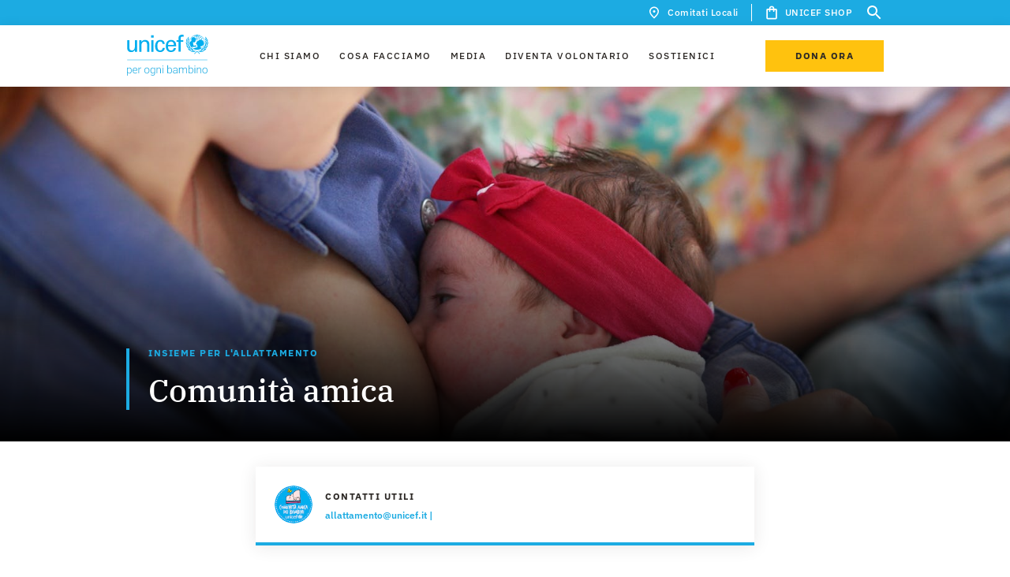

--- FILE ---
content_type: text/html; charset=UTF-8
request_url: https://www.unicef.it/italia-amica-dei-bambini/insieme-per-allattamento/comunita-amica-bambini/
body_size: 67843
content:
<!DOCTYPE html><html><head><meta charSet="utf-8"/><meta http-equiv="x-ua-compatible" content="ie=edge"/><meta name="viewport" content="width=device-width, initial-scale=1.0, minimum-scale=1.0, user-scalable=no, shrink-to-fit=no"/><style data-href="/styles.0cd9497fcd0d9f4f60ba.css">.tl-edges{max-width:100%;overflow-x:hidden}.tl-wrapper{width:100%;float:left;position:relative}.tl-wrapper+.tl-wrapper{margin-left:-100%;margin-right:0}:root{--color-white:#fff;--color-black:#2d2926;--color-pale-grey:#f8f7f5;--color-light-grey:#d8d1c9;--color-dark-grey:#777779;--color-primary:#2d2926;--color-brand:#1cabe2;--color-dark-blue:#374ea2;--color-yellow:#ffc20e;--color-orange:#f26a21;--color-dark-black:#151515;--color-red:#b50800;--color-extra-dark-grey:#121212;--color-green-whatsapp:#25d366;--color-dark-grey-opacity-02:rgba(216,209,201,0.2);--color-dark-grey-opacity-05:rgba(216,209,201,0.5);--color-white-opacity-02:hsla(0,0%,100%,0.2);--color-white-opacity-05:hsla(0,0%,100%,0.5);--color-white-opacity-06:hsla(0,0%,100%,0.6);--color-black-opacity-02:#2d2926;--color-black-opacity-05:rgba(45,41,38,0.5);--color-black-opacity-06:rgba(45,41,38,0.6);--color-black-opacity-09:rgba(45,41,38,0.9);--color-light-grey-opacity-02:#f8f7f5;--color-light-grey-opacity-05:rgba(216,209,201,0.5);--color-blue-opacity-02:rgba(28,171,226,0.2);--color-brand-opacity-02:rgba(28,171,226,0.2);--focus-outline:none;--focus-box-shadow:none;--text-base-size:1.6rem;--text-weight:400;--text-weight-strong:600;--heading-weight:500;--cta-weight:700;--body-font-weight:var(--text-weight);--font-style-italic:italic;--font-family-sans:"IBM Plex Sans",sans-serif;--font-family-serif:"IBM Plex Serif",serif;--font-family-emergency:"Roboto",sans-serif;--heading-font-family:var(--font-family-serif);--body-font-family:var(--font-family-sans);--body-font-color:var(--color-primary);--body-background-color:var(--color-white);--space-unit:0.8rem;--space-size-0-5:calc(0.5*var(--space-unit));--space-size-1:calc(1*var(--space-unit));--space-size-2:calc(2*var(--space-unit));--space-size-3:calc(3*var(--space-unit));--space-size-4:calc(4*var(--space-unit));--space-size-5:calc(5*var(--space-unit));--space-size-6:calc(6*var(--space-unit));--space-size-7:calc(7*var(--space-unit));--space-size-8:calc(8*var(--space-unit));--space-size-9:calc(9*var(--space-unit));--space-size-10:calc(10*var(--space-unit));--space-size-11:calc(11*var(--space-unit));--space-size-12:calc(12*var(--space-unit));--space-size-15:calc(15*var(--space-unit));--border-primary-light-grey:0.1rem solid var(--color-light-grey);--border-numbers--brand:0.2rem solid var(--color-brand);--button-transition-hover:all 0.3s cubic-bezier(0.34,0.01,0.26,0.99);--global-transition:all 0.3s cubic-bezier(0.34,0.01,0.26,0.99);--cubic-bezier:cubic-bezier(0.34,0.01,0.26,0.99);--box-shadow:0 2px 20px 0 rgba(0,0,0,0.1);--transitiion-hover-translateY:translateY(-0.8rem);--box-shadow-people:0 2px 15px 0 rgba(45,41,38,0.2)}.heading-xl{font-family:var(--heading-font-family);font-size:3rem;line-height:1.33333;color:var(--body-font-color);font-weight:var(--heading-weight)}@media (min-width:48em){.heading-xl{font-size:4rem;line-height:1.25}}@media (min-width:85.375em){.heading-xl{font-size:5.4rem;line-height:1.18519}}.heading-xl--white{color:var(--color-white)}.heading-xl--black{color:var(--color-black)}.heading-xl--light-grey{color:var(--color-light-grey)}.heading-xl--dark-grey{color:var(--color-dark-grey)}.heading-xl--primary{color:var(--color-primary)}.heading-xl--brand{color:var(--color-brand)}.heading-xl--dark-blue{color:var(--color-dark-blue)}.heading-xl--yellow{color:var(--color-yellow)}.heading-xl--dark-grey-opacity-02{color:var(--color-dark-grey-opacity-02)}.heading-xl--white-opacity-02{color:var(--color-white-opacity-02)}.heading-xl--white-opacity-05{color:var(--color-white-opacity-05)}.heading-xl--white-opacity-06{color:var(--color-white-opacity-06)}.heading-xl--orange{color:var(--color-orange)}.heading-lg{font-family:var(--heading-font-family);font-size:2.2rem;line-height:1.45455;color:var(--body-font-color);font-weight:var(--heading-weight)}.heading-lg--red{color:red}.heading-lg--green{color:green}.heading-lg--brand{color:var(--body-font-color)}@media (min-width:48em){.heading-lg{font-size:3rem;line-height:1.33333}}@media (min-width:85.375em){.heading-lg{font-size:4rem;line-height:1.25}}.heading-lg--white{color:var(--color-white)}.heading-lg--black{color:var(--color-black)}.heading-lg--light-grey{color:var(--color-light-grey)}.heading-lg--dark-grey{color:var(--color-dark-grey)}.heading-lg--primary{color:var(--color-primary)}.heading-lg--brand{color:var(--color-brand)}.heading-lg--dark-blue{color:var(--color-dark-blue)}.heading-lg--yellow{color:var(--color-yellow)}.heading-lg--dark-grey-opacity-02{color:var(--color-dark-grey-opacity-02)}.heading-lg--white-opacity-02{color:var(--color-white-opacity-02)}.heading-lg--white-opacity-05{color:var(--color-white-opacity-05)}.heading-lg--white-opacity-06{color:var(--color-white-opacity-06)}.heading-lg--orange{color:var(--color-orange)}.heading-md{font-family:var(--heading-font-family);font-size:2.2rem;line-height:1.45455;color:var(--body-font-color);font-weight:var(--heading-weight)}@media (min-width:48em){.heading-md{font-size:2.2rem;line-height:1.45455}}@media (min-width:85.375em){.heading-md{font-size:3rem;line-height:1.33333}}.heading-md--white{color:var(--color-white)}.heading-md--black{color:var(--color-black)}.heading-md--light-grey{color:var(--color-light-grey)}.heading-md--dark-grey{color:var(--color-dark-grey)}.heading-md--primary{color:var(--color-primary)}.heading-md--brand{color:var(--color-brand)}.heading-md--dark-blue{color:var(--color-dark-blue)}.heading-md--yellow{color:var(--color-yellow)}.heading-md--dark-grey-opacity-02{color:var(--color-dark-grey-opacity-02)}.heading-md--white-opacity-02{color:var(--color-white-opacity-02)}.heading-md--white-opacity-05{color:var(--color-white-opacity-05)}.heading-md--white-opacity-06{color:var(--color-white-opacity-06)}.heading-md--orange{color:var(--color-orange)}.heading-sm{font-family:var(--heading-font-family);font-size:1.6rem;line-height:1.5;color:var(--body-font-color);font-weight:var(--heading-weight)}@media (min-width:48em){.heading-sm{font-size:1.8rem;line-height:1.55556}}@media (min-width:64em){.heading-sm{font-size:2.2rem;line-height:1.45455}}.heading-sm--white{color:var(--color-white)}.heading-sm--black{color:var(--color-black)}.heading-sm--light-grey{color:var(--color-light-grey)}.heading-sm--dark-grey{color:var(--color-dark-grey)}.heading-sm--primary{color:var(--color-primary)}.heading-sm--brand{color:var(--color-brand)}.heading-sm--dark-blue{color:var(--color-dark-blue)}.heading-sm--yellow{color:var(--color-yellow)}.heading-sm--dark-grey-opacity-02{color:var(--color-dark-grey-opacity-02)}.heading-sm--white-opacity-02{color:var(--color-white-opacity-02)}.heading-sm--white-opacity-05{color:var(--color-white-opacity-05)}.heading-sm--white-opacity-06{color:var(--color-white-opacity-06)}.heading-sm--orange{color:var(--color-orange)}.heading-xs{font-family:var(--heading-font-family);font-size:1.6rem;line-height:1.5;color:var(--body-font-color);font-weight:var(--heading-weight)}@media (min-width:64em){.heading-xs{font-size:1.8rem;line-height:1.55556}}.heading-xs--white{color:var(--color-white)}.heading-xs--black{color:var(--color-black)}.heading-xs--light-grey{color:var(--color-light-grey)}.heading-xs--dark-grey{color:var(--color-dark-grey)}.heading-xs--primary{color:var(--color-primary)}.heading-xs--brand{color:var(--color-brand)}.heading-xs--dark-blue{color:var(--color-dark-blue)}.heading-xs--yellow{color:var(--color-yellow)}.heading-xs--dark-grey-opacity-02{color:var(--color-dark-grey-opacity-02)}.heading-xs--white-opacity-02{color:var(--color-white-opacity-02)}.heading-xs--white-opacity-05{color:var(--color-white-opacity-05)}.heading-xs--white-opacity-06{color:var(--color-white-opacity-06)}.heading-xs--orange{color:var(--color-orange)}.paragraph{background-color:var(--body-background-color);color:var(--body-font-color);font-size:1.6rem;line-height:1.75;font-weight:var(--body-font-weight);font-style:normal;letter-spacing:var(--text-letter-spacing)}.paragraph-small{font-size:1.4rem;line-height:1.57143}.caption,.paragraph-small{font-family:var(--body-font-family);color:var(--body-font-color);font-weight:var(--text-weight)}.caption{line-height:1.66667}.caption,.label{font-size:1.2rem}.label{font-family:var(--body-font-family);line-height:1.33333;letter-spacing:.15rem;color:var(--body-font-color);text-transform:uppercase;font-weight:var(--cta-weight)}@media (min-width:85.375em){.label{font-size:1.4rem;line-height:1.28571}}.label--white{color:var(--color-white)}.label--black{color:var(--color-black)}.label--light-grey{color:var(--color-light-grey)}.label--dark-grey{color:var(--color-dark-grey)}.label--primary{color:var(--color-primary)}.label--brand{color:var(--color-brand)}.label--dark-blue{color:var(--color-dark-blue)}.label--yellow{color:var(--color-yellow)}.label--dark-grey-opacity-02{color:var(--color-dark-grey-opacity-02)}.label--white-opacity-02{color:var(--color-white-opacity-02)}.label--white-opacity-05{color:var(--color-white-opacity-05)}.label--white-opacity-06{color:var(--color-white-opacity-06)}.label--orange{color:var(--color-orange)}.label-small{font-family:var(--body-font-family);font-size:1.2rem;line-height:1;letter-spacing:.15rem;color:var(--body-font-color);text-transform:uppercase;font-weight:var(--cta-weight)}.btn,.btn-primary,.btn-primary--yellow-on-black,.btn-secondary,.btn-small,.btn-white,.search-results .gsc-cursor-box.gs-bidi-start-align{border:none}.btn-primary--yellow-on-black:focus,.btn-primary:focus,.btn-secondary:focus,.btn-small:focus,.btn-white:focus,.btn:focus,.search-results .gsc-cursor-box.gs-bidi-start-align:focus{outline:none}.btn__label{font-family:var(--body-font-family);font-size:1.2rem;line-height:1;letter-spacing:.15rem;color:var(--body-font-color);text-transform:uppercase;font-weight:var(--cta-weight);position:relative;-webkit-transition:var(--button-transition-hover);transition:var(--button-transition-hover);display:-webkit-flex;display:-ms-flexbox;display:flex;-webkit-justify-content:center;-ms-flex-pack:center;justify-content:center}.btn-primary,.btn-primary--yellow-on-black,.btn-white{display:block;text-align:center;padding:1.8rem 3.2rem;width:100%;line-height:1;position:relative}.btn-primary--yellow-on-black:before,.btn-primary:before,.btn-white:before{content:"";width:100%;height:100%;position:absolute;background-color:var(--color-black);bottom:0;left:0;z-index:0;-webkit-transition:var(--button-transition-hover);transition:var(--button-transition-hover);-webkit-transform:scaleY(0);transform:scaleY(0);-webkit-transform-origin:bottom;transform-origin:bottom}@media (hover:hover){.btn-primary--yellow-on-black:hover,.btn-primary:hover,.btn-white:hover{cursor:pointer}.btn-primary--yellow-on-black:hover:before,.btn-primary:hover:before,.btn-white:hover:before{-webkit-transform:scaleY(1);transform:scaleY(1)}}.btn-primary__label{position:relative;-webkit-transition:var(--button-transition-hover);transition:var(--button-transition-hover)}@media (max-width:19.99em){.btn-primary,.btn-primary--yellow-on-black,.btn-white{max-width:30rem}}@media (min-width:25.875em){.btn-primary,.btn-primary--yellow-on-black,.btn-white{min-width:32rem}}@media (min-width:48em){.btn-primary,.btn-primary--yellow-on-black,.btn-white{width:auto;min-width:18rem}}@media (min-width:48em) and (max-width:85.365em){.btn-primary,.btn-primary--yellow-on-black,.btn-white{padding-top:1.4rem;padding-bottom:1.4rem}}@media (min-width:96em){.btn-primary,.btn-primary--yellow-on-black,.btn-white{min-width:20rem}}a.btn-primary,a.btn-primary--yellow-on-black,a.btn-white{display:inline-block;text-decoration:none}a.btn-primary--yellow-on-black:link,a.btn-primary:link,a.btn-white:link{text-decoration:none}.btn-primary--brand,a.btn-primary--yellow-on-black:visited,a.btn-primary:visited,a.btn-white:visited{color:var(--color-white)}.btn-primary--brand{background-color:var(--color-brand)}.btn-primary--brand .btn__label{color:var(--color-white)}.btn-primary--brand-on-black{background-color:var(--color-brand)}.btn-primary--brand-on-black:before{background-color:var(--color-white)}.btn-primary--brand-on-black .btn__label{color:var(--color-white)}@media (hover:hover){.btn-primary--brand-on-black:hover .btn__label{color:var(--color-black)}}.btn-primary--yellow{background-color:var(--color-yellow)}@media (hover:hover){.btn-primary--yellow:hover .btn__label{color:var(--color-white)}}.btn-primary--yellow-on-black{background-color:var(--color-yellow)}.btn-primary--white,.btn-primary--yellow-on-black:before{background-color:var(--color-white)}.btn-primary--white{color:var(--color-black)}@media (hover:hover){.btn-primary--white:hover .btn__label{color:var(--color-white)}}.btn-primary--white-on-black{background-color:var(--color-white);color:var(--color-black)}.btn-primary--white-on-black:before{background-color:var(--color-brand)}@media (hover:hover){.btn-primary--white-on-black:hover .btn__label{color:var(--color-white)}}.btn-white{background-color:var(--color-white);color:var(--color-black)}.btn-small{padding:1rem 3.2rem;min-width:16rem;max-width:100%;width:auto;display:block;-webkit-box-sizing:border-box;box-sizing:border-box;text-align:center;position:relative}.btn-small:before{content:"";width:100%;height:100%;position:absolute;background-color:var(--color-black);bottom:0;left:0;z-index:0;-webkit-transition:var(--button-transition-hover);transition:var(--button-transition-hover);-webkit-transform:scaleY(0);transform:scaleY(0);-webkit-transform-origin:bottom;transform-origin:bottom}@media (hover:hover){.btn-small:hover{cursor:pointer}.btn-small:hover:before{-webkit-transform:scaleY(1);transform:scaleY(1)}}.btn-small__label{position:relative;-webkit-transition:var(--button-transition-hover);transition:var(--button-transition-hover)}.btn-small .btn__label{line-height:1}a.btn-small{display:-webkit-inline-flex;display:-ms-inline-flexbox;display:inline-flex;-webkit-justify-content:center;-ms-flex-pack:center;justify-content:center;text-decoration:none;-webkit-transition:none;transition:none}a.btn-small:visited{color:var(--body-font-color)}a.btn-small:link{text-decoration:none}.btn-small--white{background-color:var(--color-white);padding:.9rem 3.2rem;border:.1rem solid var(--color-black)}@media (hover:hover){.btn-small--white:hover .btn__label{color:var(--color-white)}}.btn-small--yellow{background-color:var(--color-yellow);border-color:var(--color-yellow)}@media (hover:hover){.btn-small--yellow:hover .btn__label{color:var(--color-white)}}.btn-small--brand{background-color:var(--color-brand);border-color:var(--color-white)}.btn-small--brand .btn__label{color:var(--color-white)}@media (hover:hover){.btn-small--brand:hover .btn__label{color:var(--color-white)}}.btn-small--white-on-black{background-color:var(--color-white);border-color:var(--color-black)}.btn-small--white-on-black:before{background-color:var(--color-brand)}@media (hover:hover){.btn-small--white-on-black:hover .btn__label{color:var(--color-white)}}.btn-small--yellow-on-black{background-color:var(--color-yellow);border-color:var(--color-black)}.btn-small--yellow-on-black:before{background-color:var(--color-white)}.btn-small--brand-on-black{background-color:var(--color-brand);border-color:var(--color-black)}.btn-small--brand-on-black:before{background-color:var(--color-white)}.btn-small--brand-on-black .btn__label{color:var(--color-white)}@media (hover:hover){.btn-small--brand-on-black:hover .btn__label{color:var(--color-black)}}.btn-small--border-white{border:1px solid var(--color-white);background-color:transparent;padding:.9rem 3.2rem}.btn-small--border-white .btn__label{color:var(--color-white)}@media (hover:hover){.btn-small--border-white:hover:before{background-color:var(--color-white)}.btn-small--border-white:hover .btn__label{color:var(--color-black)}}.btn-small--border-yellow{background-color:transparent;border:1px solid var(--color-yellow);padding:.9rem 3.2rem}.btn-small--border-yellow .btn__label{color:var(--color-white)}@media (hover:hover){.btn-small--border-yellow:hover:before{background-color:var(--color-yellow)}}.btn--disabled{background-color:var(--color-light-grey);pointer-events:none}.btn--disabled .btn__label{color:var(--color-white)}.btn-secondary{line-height:1;padding:.4rem 0;max-width:100%;display:inline-block;-webkit-transition:all .2s ease-in;transition:all .2s ease-in;-webkit-box-sizing:border-box;box-sizing:border-box;text-align:center;background-color:transparent;position:relative}.btn-secondary:after,.btn-secondary:before{position:absolute;content:"";left:0;bottom:-.1rem;display:block;width:100%;height:2px;-webkit-transition:.5s all var(--cubic-bezier);transition:.5s all var(--cubic-bezier)}.btn-secondary:before{-webkit-transform:scaleX(0);transform:scaleX(0);-webkit-transform-origin:left;transform-origin:left}.btn-secondary:after{-webkit-transform-origin:right;transform-origin:right;-webkit-transition-delay:.1s;transition-delay:.1s}.btn-secondary:hover{cursor:pointer}.btn-secondary:hover:before{-webkit-transform:scaleX(1);transform:scaleX(1);-webkit-transition-delay:.1s;transition-delay:.1s}.btn-secondary:hover:after{-webkit-transform:scaleX(0);transform:scaleX(0);-webkit-transition-delay:0s;transition-delay:0s}.btn-secondary:not(:hover):after,.btn-secondary:not(:hover):before{-webkit-transition:none;transition:none}a.btn-secondary{display:inline-block;text-decoration:none}a.btn-secondary:hover,a.btn-secondary:visited{color:var(--body-font-color)}a.btn-secondary:link{text-decoration:none}.btn-secondary--brand-on-black:after,.btn-secondary--brand-on-black:before,.btn-secondary--brand:after,.btn-secondary--brand:before{background-color:var(--color-brand)}.btn-secondary--brand-on-black .btn__label{color:var(--color-white)}.btn-secondary--yellow-on-black:after,.btn-secondary--yellow-on-black:before,.btn-secondary--yellow:after,.btn-secondary--yellow:before{background-color:var(--color-yellow)}.btn-secondary--yellow-on-black .btn__label{color:var(--color-white)}.btn-secondary--disabled,.btn-secondary--disabled:hover{color:var(--color-light-grey);border-color:var(--color-light-grey)}.btn-secondary--disabled:hover{pointer-events:none}.btn-secondary--with-icon{display:-webkit-flex;display:-ms-flexbox;display:flex;-webkit-justify-content:space-between;-ms-flex-pack:justify;justify-content:space-between;-webkit-align-items:center;-ms-flex-align:center;align-items:center}.btn__icon{margin-right:-.6rem}.btn__icon .background-icon{fill:var(--color-black)}.styled-select.mdc-select{width:100%;height:4.8rem}@media (min-width:48em){.styled-select.mdc-select{width:30rem}}.styled-select.mdc-select .mdc-select__selected-text{background-color:var(--body-background-color);color:var(--body-font-color);font-size:1.6rem;line-height:1.75;font-weight:var(--body-font-weight);font-style:normal;letter-spacing:var(--text-letter-spacing);height:3.8rem;padding-top:.5rem}.styled-select.mdc-select .mdc-select__anchor{padding-left:0;height:auto;padding-top:1rem;width:100%;overflow:visible}.styled-select.mdc-select .mdc-select__anchor:before{height:2.5rem}.styled-select.mdc-select .mdc-floating-label--floating,.styled-select.mdc-select .mdc-select__anchor .mdc-floating-label--float-above{-webkit-transform:translateY(-50%);transform:translateY(-50%)}.styled-select.mdc-select .mdc-floating-label{font-family:var(--body-font-family);font-size:1.2rem;line-height:1;letter-spacing:.15rem;color:var(--body-font-color);text-transform:uppercase;font-weight:var(--cta-weight);left:0;top:2.8rem;opacity:.5;-webkit-transition:.2s ease-in;transition:.2s ease-in;-webkit-transform:translateY(0);transform:translateY(0)}.styled-select.mdc-select .mdc-floating-label--float-above,.styled-select.mdc-select .mdc-floating-label--floating{top:1rem;font-size:1rem}.styled-select.mdc-select:not(.mdc-select--disabled) .mdc-floating-label{color:var(--color-primary)}.styled-select.mdc-select:not(.mdc-select--disabled).mdc-select--focused .mdc-floating-label{color:var(--color-brand)}.styled-select.mdc-select .mdc-select__dropdown-icon{margin:0;-webkit-transition:all .3s var(--cubic-bezier);transition:all .3s var(--cubic-bezier)}.styled-select.mdc-select.mdc-select--activated .mdc-select__dropdown-icon{-webkit-transform:rotate(180deg)!important;transform:rotate(180deg)!important}.styled-select.mdc-select .mdc-select__dropdown-icon{bottom:2px;position:absolute;right:0}.styled-select.mdc-select.mdc-select--focused .mdc-select__dropdown-icon{background:url("data:image/svg+xml;charset=utf-8,%3Csvg width='10px' height='5px' viewBox='7 10 10 5' version='1.1' xmlns='http://www.w3.org/2000/svg' xmlns:xlink='http://www.w3.org/1999/xlink'%3E%3Cpolygon id='Shape' stroke='none' fill='%23000' fill-rule='evenodd' opacity='0.54' points='7 10 12 15 17 10'/%3E%3C/svg%3E") no-repeat 50%}.styled-select.mdc-select.mdc-select--focused .mdc-floating-label{top:1rem}.styled-select--fixed-label.mdc-select .mdc-floating-label--float-above,.styled-select--fixed-label.mdc-select.mdc-select--focused .mdc-floating-label{top:2.8rem}.styled-select--fixed-label.mdc-select .mdc-select__anchor .mdc-floating-label--float-above,.styled-select--fixed-label.mdc-select .mdc-select__anchor .mdc-floating-label--floating{-webkit-transform:translateY(0);transform:translateY(0)}.styled-select--fixed-label.mdc-select .mdc-select__selected-text{background-color:transparent}.styled-select--fixed-label.mdc-select.mdc-select:not(.mdc-select--disabled).mdc-select--focused .mdc-floating-label{opacity:1}.styled-select--fixed-label.mdc-select .mdc-line-ripple:after{border-bottom-width:1px}.styled-select--fixed-label.styled-select--white.mdc-select.mdc-select:not(.mdc-select--disabled).mdc-select--focused .mdc-floating-label{color:var(--color-white);opacity:1}.styled-select--fixed-label.styled-select--white.mdc-select.mdc-select:not(.mdc-select--disabled) .mdc-floating-label{color:var(--color-white)}.styled-select--fixed-label.styled-select--white.mdc-select .mdc-line-ripple--active:after{border-bottom-color:var(--color-white)}.styled-select--fixed-label.styled-select--white.mdc-select:not(.mdc-select--disabled) .mdc-line-ripple:before{border-bottom-color:var(--color-white-opacity-06)}.styled-select--fixed-label.styled-select--white.mdc-select:not(.mdc-select--disabled).mdc-select--focused .mdc-line-ripple:after{border-bottom-color:var(--color-white)}.styled-select--fixed-label.styled-select--white.mdc-select.mdc-select--focused .mdc-select__dropdown-icon,.styled-select--fixed-label.styled-select--white.mdc-select .mdc-select__dropdown-icon{background:url("data:image/svg+xml;charset=utf-8,%3Csvg width='10px' height='5px' viewBox='7 10 10 5' version='1.1' xmlns='http://www.w3.org/2000/svg' xmlns:xlink='http://www.w3.org/1999/xlink'%3E%3Cpolygon id='Shape' stroke='none' fill='%23fff' fill-rule='evenodd' opacity='1' points='7 10 12 15 17 10'/%3E%3C/svg%3E") no-repeat 50%}.styled-select.mdc-select .mdc-line-ripple--active:after{border-bottom-color:var(--color-brand)}.styled-select.mdc-select:not(.mdc-select--disabled) .mdc-line-ripple:before{border-bottom-color:var(--color-light-grey)}.styled-select.mdc-select:not(.mdc-select--disabled).mdc-select--focused .mdc-line-ripple:after{border-bottom-color:var(--color-brand)}.styled-select.mdc-select:not(.mdc-select--disabled):hover .mdc-line-ripple:before{border-bottom-color:var(--color-light-grey)}.styled-select.filters-list__select:not(.mdc-select--disabled):hover .mdc-line-ripple:before{border-bottom-color:var(--color-white)}.styled-select.filters-list__select .mdc-floating-label--float-above,.styled-select.filters-list__select .mdc-floating-label--floating{font-size:1.2rem}.styled-select.mdc-select .mdc-list-item__text{font-family:var(--body-font-family);font-size:1.2rem;line-height:1.66667;color:var(--body-font-color);font-weight:var(--text-weight)}.styled-select.mdc-select .mdc-select__menu{width:100%;border-radius:0}.styled-select.mdc-select .mdc-menu .mdc-list{padding-top:var(--space-size-2);padding-bottom:var(--space-size-2);max-height:28rem!important}.styled-select.mdc-select .mdc-list-item{height:auto;padding:0;-webkit-transition:background-color .3s var(--cubic-bezier);transition:background-color .3s var(--cubic-bezier)}.styled-select.mdc-select .mdc-list-item:after,.styled-select.mdc-select .mdc-list-item:before{display:none}.styled-select.mdc-select .mdc-list-item:hover{background-color:var(--color-dark-grey-opacity-02)}.styled-select.mdc-select .mdc-list-item--selected{background-color:transparent}.styled-select.mdc-select .mdc-list-item--selected .mdc-list-item__text{font-weight:600}.styled-select.mdc-select .mdc-list-item--selected::after,.styled-select.mdc-select .mdc-list-item--selected:before{display:none}.styled-select.mdc-select .mdc-select__menu .mdc-list .mdc-list-item--selected:after,.styled-select.mdc-select .mdc-select__menu .mdc-list .mdc-list-item--selected:before,.styled-select.mdc-select :not(.mdc-list--non-interactive)>:not(.mdc-list-item--disabled).mdc-list-item:hover:before{background-color:transparent}.styled-select.mdc-select .mdc-list-item__btn{border:0;background-color:var(--color-white);width:100%;text-align:left;padding:var(--space-size-0-5) var(--space-size-2);outline:0;-webkit-transition:var(--button-transition-hover);transition:var(--button-transition-hover)}.styled-select.mdc-select .mdc-list-item__btn:hover{background-color:transparent;-webkit-transition:var(--button-transition-hover);transition:var(--button-transition-hover);cursor:pointer}.styled-select.mdc-select .filters-list .styled-select.mdc-select .mdc-select__anchor .mdc-select__ripple:before,.styled-select.mdc-select :not(.mdc-list--non-interactive)>:not(.mdc-list-item--disabled).mdc-list-item:after,.styled-select.mdc-select :not(.mdc-list--non-interactive)>:not(.mdc-list-item--disabled).mdc-list-item:before{width:auto}.styled-select.mdc-select .mdc-floating-label.mdc-floating-label--floating{-webkit-transform:translateY(-50%);transform:translateY(-50%)}.styled-select.mdc-select .mdc-select__anchor .mdc-select__ripple:after,.styled-select.mdc-select .mdc-select__anchor .mdc-select__ripple:before .mdc-select__ripple:after{background-color:transparent}.styled-select.mdc-select .mdc-select__anchor .mdc-select__ripple:after,.styled-select.mdc-select .mdc-select__anchor .mdc-select__ripple:before{background-color:transparent;width:100%}.styled-select.mdc-select .mdc-ripple-upgraded--background-focused,.styled-select.mdc-select .mdc-ripple-upgraded--background-focused .mdc-select__ripple:before,.styled-select.mdc-select:not(.mdc-select--disabled) .mdc-select__anchor{background-color:transparent}.styled-select.mdc-select:hover .mdc-floating-label{opacity:1}.styled-checkbox .Mui-checked .MuiSvgIcon-root{fill:var(--color-brand);-webkit-transition:var(--global-transition);transition:var(--global-transition)}.styled-checkbox .MuiSvgIcon-root{font-size:1.8rem;fill:var(--color-black)}.styled-checkbox .MuiCheckbox-colorSecondary.Mui-checked:hover,.styled-checkbox .MuiIconButton-colorSecondary:hover{background-color:rgba(var(--color-brand),.04)}.styled-checkbox .MuiTouchRipple-child{background-color:var(--color-brand);-webkit-transition:var(--global-transition);transition:var(--global-transition)}.styled-checkbox .MuiFormControlLabel-label{font-family:var(--body-font-family);font-size:1.4rem;line-height:1.57143;color:var(--body-font-color);font-weight:var(--text-weight)}.styled-checkbox--white .Mui-checked .MuiSvgIcon-root{fill:var(--color-brand)}.styled-checkbox--white .MuiSvgIcon-root{fill:var(--color-dark-grey)}.styled-checkbox--white .MuiCheckbox-colorSecondary.Mui-checked:hover,.styled-checkbox--white .MuiIconButton-colorSecondary:hover{background-color:rgba(var(--color-brand),.04)}.styled-checkbox--white .MuiTouchRipple-child{background-color:var(--color-brand)}.styled-checkbox--white .MuiFormControlLabel-label{color:var(--color-white)}.styled-radio .Mui-checked .MuiSvgIcon-root{fill:var(--color-brand)}.styled-radio .MuiSvgIcon-root{font-size:2rem;fill:var(--color-black)}.styled-radio .MuiIconButton-colorSecondary:hover,.styled-radio .MuiRadio-colorSecondary.Mui-checked:hover{background-color:rgba(var(--color-brand),.04)}.styled-radio .MuiTouchRipple-child{background-color:var(--color-brand)}.styled-radio .MuiFormControlLabel-label{font-family:var(--body-font-family);font-size:1.4rem;line-height:1.57143;color:var(--body-font-color);font-weight:var(--text-weight)}.styled-text-field{width:100%;position:relative}@media (min-width:48em){.styled-text-field{width:auto}}.styled-text-field .MuiInputBase-input{background-color:var(--body-background-color);color:var(--body-font-color);font-size:1.6rem;line-height:1.75;font-weight:var(--body-font-weight);font-style:normal;letter-spacing:var(--text-letter-spacing);background-color:transparent}.styled-text-field .MuiInputLabel-asterisk{color:var(--color-orange)}.styled-text-field .MuiInputLabel-root{font-family:var(--body-font-family);font-size:1.2rem;line-height:1;letter-spacing:.15rem;color:var(--body-font-color);text-transform:uppercase;font-weight:var(--cta-weight);color:var(--color-primary);opacity:.5;-webkit-transition:var(--global-transition);transition:var(--global-transition);width:100%}.styled-text-field .MuiInputLabel-root.Mui-focused{color:var(--color-brand)}.styled-text-field .MuiInput-underline:after{border-bottom:1px solid var(--color-brand)}.styled-text-field .MuiInput-underline:before{border-color:var(--color-light-grey)}.styled-text-field .MuiInput-underline:hover:not(.Mui-disabled):after,.styled-text-field .MuiInput-underline:hover:not(.Mui-disabled):before{border-bottom:1px solid var(--color-light-grey)}.styled-error{position:absolute;bottom:-2.7rem;left:0;font-family:var(--body-font-family);font-size:1.2rem;line-height:1.66667;color:var(--body-font-color);font-weight:var(--text-weight);text-transform:none}.styled-text-field--white .MuiInputBase-input{color:var(--color-white)}.styled-text-field:hover .MuiInputLabel-root{opacity:1}.MuiInputLabel-formControl{-webkit-transform:translateY(25px) scale(1);transform:translateY(25px) scale(1)}.hidden-select{position:absolute;width:100%;height:100%;opacity:0;z-index:1}@media (min-width:48em){.hidden-select{display:none}}.icon{width:1em;height:1em}.icon--18{font-size:1.8rem}.icon--24{font-size:2.4rem}.icon--36{font-size:3.6rem}.icon--40{font-size:4rem}.icon--big-arrow circle{stroke-dasharray:125;stroke-width:.2rem}.icon--big-arrow:hover circle{-webkit-animation:dash .5s var(--cubic-bezier) forwards;animation:dash .5s var(--cubic-bezier) forwards}@-webkit-keyframes dash{0%{stroke-dashoffset:125}to{stroke-dashoffset:0}}@keyframes dash{0%{stroke-dashoffset:125}to{stroke-dashoffset:0}}.quote{display:inline-block;width:100%;margin:var(--space-size-2) auto}@media (min-width:85.375em){.quote{margin-top:var(--space-size-3);margin-bottom:var(--space-size-3)}}.quote.quote--with-image{display:-webkit-flex;display:-ms-flexbox;display:flex;-webkit-align-items:flex-end;-ms-flex-align:end;align-items:flex-end;-webkit-justify-content:flex-start;-ms-flex-pack:start;justify-content:flex-start}.quote__wrapper{display:grid;grid-template-columns:repeat(4,1fr);-webkit-column-gap:2rem;-moz-column-gap:2rem;column-gap:2rem;padding-left:2rem;padding-right:2rem;width:100%;margin:0 auto;grid-template-columns:1fr}@media (min-width:48em){.quote__wrapper{grid-template-columns:repeat(12,1fr);max-width:72rem;padding-left:0;padding-right:0}}@media (min-width:64em){.quote__wrapper{grid-template-columns:repeat(12,1fr);-webkit-column-gap:2.4rem;-moz-column-gap:2.4rem;column-gap:2.4rem;max-width:96rem}}@media (min-width:85.375em){.quote__wrapper{grid-template-columns:repeat(12,1fr);max-width:127.2rem}}@media (min-width:96em){.quote__wrapper{max-width:144rem}}.quote__content{padding-left:var(--space-size-2);border-left:2px solid var(--color-brand)}@media (min-width:48em){.quote__content{grid-column:2/span 10;padding-left:var(--space-size-3)}}@media (min-width:64em){.quote__content{grid-column:3/span 8}}.quote__title{margin-bottom:0}.quote__title:before{content:"\201C";left:0;top:0;padding-right:var(--space-size-0-5)}.quote__title:after{content:"\201D";right:0;bottom:0;padding-left:var(--space-size-0-5)}.quote__title:after,.quote__title:before{color:var(--color-brand)}.quote_paragraph{padding-top:var(--space-size-3)}.quote_paragraph *{margin:0}@media (min-width:48em){.quote_paragraph{padding-top:var(--space-size-5)}}.quote--with-image{position:relative;height:48rem;padding-bottom:var(--space-size-3);display:inline-block;width:100%;margin:var(--space-size-3) auto}@media (min-width:48em){.quote--with-image{margin-top:var(--space-size-4);margin-bottom:var(--space-size-4)}}@media (min-width:85.375em){.quote--with-image{margin-top:var(--space-size-7);margin-bottom:var(--space-size-7)}}@media (min-width:48em){.quote--with-image{height:33.7rem;padding-bottom:var(--space-size-6)}}@media (min-width:64em){.quote--with-image{height:45rem}}@media (min-width:85.375em){.quote--with-image{height:60rem;padding-bottom:var(--space-size-10)}}@media (min-width:96em){.quote--with-image{height:67.5rem}}.quote--with-image .quote__title{color:var(--color-white);position:relative}.quote--with-image .quote__content{z-index:0}@media (min-width:48em){.quote--with-image .quote__content{grid-column:1/span 7}}@media (min-width:64em){.quote--with-image .quote__content{grid-column:1/span 6}}@media (min-width:96em){.quote--with-image .quote__content{grid-column:1/span 5}}.quote--with-image .quote_paragraph{color:var(--color-white);padding-top:var(--space-size-3)}@media (min-width:64em){.quote--with-image .quote_paragraph{padding-top:var(--space-size-5)}}.quote__image-container{position:absolute;top:0;bottom:0;right:0;left:0}.quote__image{height:100%;width:100%;-o-object-fit:cover;object-fit:cover;z-index:0;position:relative}.quote__image:after{position:absolute;top:0;left:0;width:100%;height:100%;content:"";background-image:-webkit-gradient(linear,left top,left bottom,from(transparent),to(#000));background-image:linear-gradient(180deg,transparent 0,#000)}.quote--emergency{display:unset;margin:0;padding:0}@media (min-width:64em){.quote--emergency{height:100%}}.quote--emergency .quote__wrapper{height:100%;-webkit-align-content:center;-ms-flex-line-pack:center;align-content:center}.quote--emergency .quote__content{border-width:.4rem}@media (min-width:48em) and (max-width:63.99em){.quote--emergency .quote__content{grid-column:2/span 10}}@media (min-width:64em){.quote--emergency .quote__content{grid-column:2/span 6}}.quote--emergency .quote__title{font-family:var(--font-family-emergency);font-size:2.2rem;line-height:1.27273;font-weight:var(--text-weight-strong);font-style:italic}@media (min-width:64em){.quote--emergency .quote__title{font-size:3rem;line-height:1.26667}}.quote--emergency .quote_paragraph{font-family:var(--body-font-family);font-size:1.4rem;line-height:1.57143;color:var(--body-font-color);font-weight:var(--text-weight);color:var(--color-white)}.quote--emergency .quote__image:after{background-image:unset}.numbers{display:inline-block;width:100%;margin:var(--space-size-2) auto}@media (min-width:85.375em){.numbers{margin-top:var(--space-size-3);margin-bottom:var(--space-size-3)}}.numbers .numbers__wrapper{display:grid;grid-template-columns:repeat(4,1fr);-webkit-column-gap:2rem;-moz-column-gap:2rem;column-gap:2rem;padding-left:2rem;padding-right:2rem;width:100%;margin:0 auto}@media (min-width:48em){.numbers .numbers__wrapper{grid-template-columns:repeat(12,1fr);max-width:72rem;padding-left:0;padding-right:0}}@media (min-width:64em){.numbers .numbers__wrapper{grid-template-columns:repeat(12,1fr);-webkit-column-gap:2.4rem;-moz-column-gap:2.4rem;column-gap:2.4rem;max-width:96rem}}@media (min-width:85.375em){.numbers .numbers__wrapper{grid-template-columns:repeat(12,1fr);max-width:127.2rem}}@media (min-width:96em){.numbers .numbers__wrapper{max-width:144rem}}.numbers .numbers__header{grid-column:1/span 4;width:100%}@media (min-width:48em){.numbers .numbers__header{grid-column:2/12;align-self:self-start}}@media (min-width:64em){.numbers .numbers__header{grid-column:3/11}}.numbers .numbers__header.no-border-top{border-top:none}.numbers .numbers__label{padding:0 0 var(--space-size-3) 0}@media (min-width:48em){.numbers .numbers__label{padding-top:0}}@media (min-width:85.375em){.numbers .numbers__label{padding-top:0}}.numbers .numbers__list{grid-column:1/span 4;display:-webkit-flex;display:-ms-flexbox;display:flex;-webkit-flex-direction:column;-ms-flex-direction:column;flex-direction:column}@media (min-width:48em){.numbers .numbers__list{grid-column:2/12;-webkit-flex-direction:row;-ms-flex-direction:row;flex-direction:row;-webkit-justify-content:space-between;-ms-flex-pack:justify;justify-content:space-between;-webkit-align-items:center;-ms-flex-align:center;align-items:center}}@media (min-width:64em){.numbers .numbers__list{grid-column:3/11}}.numbers .number{border-left:var(--border-numbers--brand);padding:0 0 0 var(--space-size-2);-webkit-box-sizing:content-box;box-sizing:content-box}@media (max-width:47.99em){.numbers .number{width:80%;margin-bottom:var(--space-size-3)}}@media (min-width:48em){.numbers .number{padding:0 0 0 var(--space-size-1);width:15.4rem}}@media (min-width:64em){.numbers .number{padding:0 0 0 var(--space-size-2);width:17.6rem}}@media (min-width:85.375em){.numbers .number{padding:0 0 0 var(--space-size-3);width:22.4rem}}.numbers .number__title{font-size:4rem;line-height:1.25;color:var(--color-brand);margin-bottom:var(--space-size-1)}@media (min-width:85.375em){.numbers .number__title{font-size:5.4rem}}.numbers .number__percentage{font-size:1.6rem;line-height:1;margin-left:var(--space-size-1)}.numbers .number__description{margin:0;color:var(--color-dark-grey);font-weight:600}.numbers--with-title{display:inline-block;width:100%;margin:var(--space-size-3) auto;padding-top:var(--space-size-3);padding-bottom:var(--space-size-3)}@media (min-width:48em){.numbers--with-title{margin-top:var(--space-size-4);margin-bottom:var(--space-size-4)}}@media (min-width:85.375em){.numbers--with-title{margin-top:var(--space-size-7);margin-bottom:var(--space-size-7)}}@media (min-width:48em){.numbers--with-title{padding-top:var(--space-size-4);padding-bottom:var(--space-size-4)}}@media (min-width:64em){.numbers--with-title{padding-top:var(--space-size-6);padding-bottom:var(--space-size-6)}}.numbers--with-title .numbers__wrapper{-webkit-align-items:center;-ms-flex-align:center;align-items:center}.numbers--with-title .numbers__header{border-top:none}@media (min-width:48em){.numbers--with-title .numbers__header{grid-column:1/span 12;margin-bottom:var(--space-size-2)}}@media (min-width:64em){.numbers--with-title .numbers__header{margin-bottom:0;grid-column:1/5}}@media (min-width:85.375em){.numbers--with-title .numbers__header{grid-column:1/5}}@media (min-width:96em){.numbers--with-title .numbers__header{grid-column:1/6}}.numbers--with-title .numbers__label{padding-top:0}@media (min-width:48em){.numbers--with-title .numbers__label{padding-bottom:0}}.numbers--with-title .numbers__title{margin-bottom:var(--space-size-3)}@media (min-width:48em){.numbers--with-title .numbers__title{margin-bottom:0;padding-top:var(--space-size-2)}}@media (min-width:48em){.numbers--with-title .numbers__list{grid-column:1/span 12;height:100%}}@media (min-width:64em){.numbers--with-title .numbers__list{grid-column:5/13}}@media (min-width:85.375em){.numbers--with-title .numbers__list{justify-self:end;grid-column:5/13;place-self:stretch}}@media (min-width:96em){.numbers--with-title .numbers__list{grid-column:6/13}}.numbers--with-title .number{border-left:none;border-top:.2rem solid var(--color-dark-grey);padding:var(--space-size-3) 0;width:100%;margin-bottom:0}@media (min-width:48em){.numbers--with-title .number{border-left:.2rem solid var(--color-dark-grey-opacity-02);border-top:0;width:17.6rem;padding:0 0 0 var(--space-size-2);height:100%}}@media (min-width:85.375em){.numbers--with-title .number{padding:0 0 0 var(--space-size-3);width:22.4rem}}.numbers--with-title .number:last-child{padding-bottom:0}@media (max-width:47.99em){.numbers--with-title .number__description,.numbers--with-title .number__title{width:80%}}.numbers--with-title .number__description{color:var(--color-white)}@media (min-width:48em){.numbers--2-items .numbers__header{grid-column:1/6}}@media (min-width:64em){.numbers--2-items .numbers__header{grid-column:1/7}}@media (min-width:96em){.numbers--2-items .numbers__header{grid-column:1/8}}.numbers--2-items .numbers__list{grid-template-columns:repeat(2,1fr)}@media (min-width:48em){.numbers--2-items .numbers__list{grid-template-rows:unset;grid-column:6/13}}@media (min-width:64em){.numbers--2-items .numbers__list{grid-column:7/13}}@media (min-width:96em){.numbers--2-items .numbers__list{grid-column:8/13}}@media (min-width:85.375em){.numbers--2-items .number{margin-left:var(--space-size-6)}}.numbers--theme-v2{background-color:var(--color-black)}.numbers--theme-v2 .numbers__label{color:var(--color-brand)}.numbers--theme-v2 .numbers__title{color:var(--color-white)}.numbers--theme-v3{background-color:var(--color-brand)}.numbers--theme-v3 .numbers__label{color:var(--color-white-opacity-06)}.numbers--theme-v3 .number__percentage,.numbers--theme-v3 .number__title,.numbers--theme-v3 .numbers__title{color:var(--color-white)}.numbers--theme-v3 .number{border-top-color:var(--color-white-opacity-02)}.footer{background-color:var(--color-black);position:relative;overflow:hidden}@media (min-width:48em){.footer .text-field{-webkit-flex:1 1 auto;-ms-flex:1 1 auto;flex:1 1 auto;margin:.4rem var(--space-size-3) 0 0}}@media (min-width:64em){.footer .text-field{-webkit-flex:0 0 30.4rem;-ms-flex:0 0 30.4rem;flex:0 0 30.4rem}}@media (min-width:85.385em){.footer .text-field{-webkit-flex:0 0 30rem;-ms-flex:0 0 30rem;flex:0 0 30rem}}.footer__wrapper{display:grid;grid-template-columns:repeat(4,1fr);-webkit-column-gap:2rem;-moz-column-gap:2rem;column-gap:2rem;padding-left:2rem;padding-right:2rem;width:100%;margin:0 auto}@media (min-width:48em){.footer__wrapper{grid-template-columns:repeat(12,1fr);max-width:72rem;padding-left:0;padding-right:0}}@media (min-width:64em){.footer__wrapper{grid-template-columns:repeat(12,1fr);-webkit-column-gap:2.4rem;-moz-column-gap:2.4rem;column-gap:2.4rem;max-width:96rem}}@media (min-width:85.375em){.footer__wrapper{grid-template-columns:repeat(12,1fr);max-width:127.2rem}}@media (min-width:96em){.footer__wrapper{max-width:144rem}}@media (min-width:64em){.footer__wrapper{grid-template-rows:auto;grid-template-areas:"newsletter newsletter newsletter newsletter newsletter newsletter newsletter . social social social social" "menus menus menus menus menus menus menus menus menus menus menus menus" "policy policy policy policy policy policy policy policy policy policy policy policy"}}@media (min-width:85.375em){.footer__wrapper{grid-template-rows:auto;grid-template-areas:"newsletter newsletter newsletter newsletter newsletter . . . . social social social" "menus menus menus menus menus menus menus menus menus menus menus menus" "policy policy policy policy policy policy policy policy policy policy policy policy"}}.footer__menus,.footer__newsletter,.footer__social{grid-column:1/5;border-bottom:.1rem solid var(--color-white-opacity-02);padding:var(--space-size-5) 0}@media (min-width:48em){.footer__menus,.footer__newsletter,.footer__social{grid-column:1/13;display:-webkit-flex;display:-ms-flexbox;display:flex;-webkit-align-items:center;-ms-flex-align:center;align-items:center;-webkit-flex-wrap:wrap;-ms-flex-wrap:wrap;flex-wrap:wrap}}@media (min-width:64em){.footer__menus,.footer__newsletter,.footer__social{grid-column:unset;grid-area:newsletter;border:0}}.footer__top-logo{display:none;padding:var(--space-size-5) 0}@media (min-width:48em){.footer__top-logo{display:-webkit-flex;display:-ms-flexbox;display:flex;grid-column:1/span 3}}.footer__top-logo a{height:auto}.footer__top-logo img{width:auto;height:8rem}.footer__social{display:-webkit-flex;display:-ms-flexbox;display:flex;-webkit-flex-direction:column;-ms-flex-direction:column;flex-direction:column}@media (min-width:64em){.footer__social{grid-column:unset;grid-area:social;border:0}}.footer__social-url svg{-webkit-transform:translateY(0);transform:translateY(0)}.footer__social-url svg,.footer__social-url svg:hover{-webkit-transition:var(--global-transition);transition:var(--global-transition)}.footer__social-url svg:hover{-webkit-transform:translateY(-.4rem);transform:translateY(-.4rem)}@media (min-width:48em){.footer__menus{-webkit-justify-content:space-between;-ms-flex-pack:justify;justify-content:space-between;-webkit-align-items:flex-start;-ms-flex-align:start;align-items:flex-start}}@media (min-width:64em){.footer__menus{grid-column:unset;grid-area:menus;border-top:.1rem solid var(--color-white-opacity-02);border-bottom:.1rem solid var(--color-white-opacity-02)}}.footer__policy{grid-column:1/5;display:-webkit-flex;display:-ms-flexbox;display:flex;-webkit-flex-direction:column;-ms-flex-direction:column;flex-direction:column}@media (min-width:48em){.footer__policy{grid-column:1/13}}@media (min-width:64em){.footer__policy{grid-area:policy;-webkit-flex-direction:row;-ms-flex-direction:row;flex-direction:row;-webkit-justify-content:space-between;-ms-flex-pack:justify;justify-content:space-between;padding:var(--space-size-2) 0}}.footer__label{color:var(--color-white);margin:0 0 var(--space-size-3) 0}@media (min-width:48em){.footer__label{width:100%;margin-bottom:var(--space-size-4)}}@media (min-width:64em){.footer__label{margin-bottom:var(--space-size-3)}}.footer__input-textfield{width:100%}@media (min-width:48em){.footer__input-textfield{width:auto;-webkit-flex:1 1 auto;-ms-flex:1 1 auto;flex:1 1 auto}}.footer__input-textfield .MuiInputBase-root{margin:var(--space-size-3) 0 0 0}@media (min-width:48em){.footer__input-textfield .MuiInputBase-root{margin:0}}.footer__input-textfield .MuiInputBase-input{color:var(--color-white-opacity-06);font-family:var(--body-font-family);font-size:1.2rem;line-height:1.66667;font-weight:var(--text-weight-strong);padding-bottom:var(--space-size-1)}.footer__input-textfield .MuiFormControl-root{width:100%}.footer__newsletter-btn{width:100%;margin:var(--space-size-3) 0}@media (min-width:48em){.footer__newsletter-btn{min-width:22.4rem;width:auto;margin:0 0 0 var(--space-size-3)}}@media (min-width:64em){.footer__newsletter-btn{min-width:15.3rem}}.footer__checkbox{width:100%}@media (min-width:48em){.footer__checkbox{padding:var(--space-size-2) 0 0 0}}.footer__checkbox .styled-checkbox{margin:0}.footer__checkbox .styled-checkbox .MuiIconButton-root{padding:0 12px 0 0}.footer__checkbox .styled-checkbox .MuiFormControlLabel-label{font-family:var(--body-font-family);font-size:1.2rem;line-height:1.66667;color:var(--color-white);font-weight:var(--text-weight)}.footer__checkbox .styled-checkbox .MuiSvgIcon-root{fill:var(--color-dark-grey);-webkit-transform:scale(1.33);transform:scale(1.33)}@media (min-width:48em){.footer__social{display:-webkit-flex;display:-ms-flexbox;display:flex;-webkit-flex-direction:column;-ms-flex-direction:column;flex-direction:column;-webkit-align-items:flex-start;-ms-flex-align:start;align-items:flex-start}}.footer__social--links{display:-webkit-flex;display:-ms-flexbox;display:flex;-webkit-align-items:center;-ms-flex-align:center;align-items:center;-webkit-justify-content:space-between;-ms-flex-pack:justify;justify-content:space-between}@media (max-width:20em){.footer__social--links{max-width:28rem}}@media (max-width:47.99em){.footer__social--links{max-width:30rem}}@media (min-width:48em){.footer__social--links{max-width:29.6rem;width:100%}}.footer__menu{padding:0 0 var(--space-size-5) 0}.footer__menu:last-of-type{padding:0}@media (min-width:48em){.footer__menu{padding:0;-webkit-flex:0 0 24%;-ms-flex:0 0 24%;flex:0 0 24%}}.footer__menu--group{display:-webkit-flex;display:-ms-flexbox;display:flex;-webkit-flex-direction:column;-ms-flex-direction:column;flex-direction:column;-webkit-justify-content:space-between;-ms-flex-pack:justify;justify-content:space-between;margin:var(--space-size-1) 0 0 0}@media (min-width:48em){.footer__menu--group{margin:0}}.menu-policy__item,.menu__item{display:inline-block;color:var(--color-white-opacity-06);text-transform:inherit;padding:var(--space-size-1) 0;line-height:1.67;letter-spacing:normal;font-weight:var(--text-weight-strong)}.menu__link{-webkit-transition:all .3s ease;transition:all .3s ease;line-height:inherit}.menu__link:link,.menu__link:visited{color:var(--color-white-opacity-06);text-decoration:none}.menu__link:hover{color:var(--color-brand)}.footer__menu-policy{display:-webkit-flex;display:-ms-flexbox;display:flex;-webkit-align-items:center;-ms-flex-align:center;align-items:center;-webkit-flex-wrap:wrap;-ms-flex-wrap:wrap;flex-wrap:wrap;-webkit-justify-content:flex-start;-ms-flex-pack:start;justify-content:flex-start;padding:var(--space-size-3) var(--space-size-3) var(--space-size-3) 0;margin:0;z-index:1}@media (min-width:48em){.footer__menu-policy{padding:var(--space-size-2) 0 var(--space-size-3)}}@media (min-width:64em){.footer__menu-policy{padding:0;-webkit-order:1;-ms-flex-order:1;order:1}}.menu-policy__item:nth-of-type(odd){-webkit-flex:0 0 60%;-ms-flex:0 0 60%;flex:0 0 60%}@media (min-width:48em){.menu-policy__item:nth-of-type(odd){-webkit-flex:none;-ms-flex:none;flex:none}}@media (min-width:48em){.menu-policy__item{padding:0 var(--space-size-4) 0 0}}@media (min-width:64em){.menu-policy__item:last-of-type{padding:0}}.footer__paragraph,.footer__paragraph a{color:var(--color-white-opacity-05)}@media (min-width:48em){.footer__paragraph{width:100%}}@media (min-width:64em){.footer__paragraph{width:auto;margin:0}.footer__paragraph *{margin:0}}.footer__logo{display:none}@media (min-width:48em){.footer__logo{display:block;width:40rem;height:40rem;bottom:-20%;right:-20%}}@media (min-width:64em){.footer__logo{width:45rem;height:45rem;bottom:-39%;right:-17%}}@media (min-width:85.375em){.footer__logo{bottom:-38%;right:-12%}}@media (min-width:96em){.footer__logo{right:-9%}}.banner-text{display:inline-block;width:100%;margin:var(--space-size-3) auto;padding:var(--space-size-4) 0}@media (min-width:48em){.banner-text{margin-top:var(--space-size-4);margin-bottom:var(--space-size-4)}}@media (min-width:85.375em){.banner-text{margin-top:var(--space-size-7);margin-bottom:var(--space-size-7)}}@media (min-width:64em){.banner-text{padding:var(--space-size-6) 0}}.banner-text__wrapper{display:grid;grid-template-columns:repeat(4,1fr);-webkit-column-gap:2rem;-moz-column-gap:2rem;column-gap:2rem;padding-left:2rem;padding-right:2rem;width:100%;margin:0 auto}@media (min-width:48em){.banner-text__wrapper{grid-template-columns:repeat(12,1fr);max-width:72rem;padding-left:0;padding-right:0}}@media (min-width:64em){.banner-text__wrapper{grid-template-columns:repeat(12,1fr);-webkit-column-gap:2.4rem;-moz-column-gap:2.4rem;column-gap:2.4rem;max-width:96rem}}@media (min-width:85.375em){.banner-text__wrapper{grid-template-columns:repeat(12,1fr);max-width:127.2rem}}@media (min-width:96em){.banner-text__wrapper{max-width:144rem}}@media (min-width:48em){.banner-text__wrapper{-webkit-align-items:center;-ms-flex-align:center;align-items:center}}.banner-text__content{grid-column:1/5;display:-webkit-flex;display:-ms-flexbox;display:flex;-webkit-flex-direction:column;-ms-flex-direction:column;flex-direction:column;padding:0 0 0 var(--space-size-3)}@media (min-width:48em){.banner-text__content{grid-column:1/13;-webkit-flex-direction:row;-ms-flex-direction:row;flex-direction:row;-webkit-flex-wrap:wrap;-ms-flex-wrap:wrap;flex-wrap:wrap;-webkit-align-items:center;-ms-flex-align:center;align-items:center;padding:0 0 0 var(--space-size-2);-webkit-justify-content:space-between;-ms-flex-pack:justify;justify-content:space-between}}@media (min-width:64em){.banner-text__content{padding:0 0 0 var(--space-size-3)}}@media (min-width:48em){.banner-text__content-wrapper{width:70%}}@media (min-width:64em){.banner-text__content-wrapper{width:69rem;display:-webkit-flex;display:-ms-flexbox;display:flex;-webkit-flex-direction:column;-ms-flex-direction:column;flex-direction:column}}@media (min-width:85.375em){.banner-text__content-wrapper{width:93rem;margin-right:var(--space-size-2)}}@media (min-width:96em){.banner-text__content-wrapper{width:calc(83.3% - 2.4rem);margin-right:var(--space-size-5)}}.banner-text__text-content{margin-bottom:var(--space-size-3);color:var(--color-white);padding-top:var(--space-size-2)}@media (min-width:48em){.banner-text__text-content{margin-bottom:0}}@media (min-width:48em){.banner-text__discover-btn{min-width:20rem}}@media (min-width:64em){.banner-text__discover-btn{min-width:22rem;margin:0 0 0 var(--space-size-3);padding:1.8rem 3.2rem}}@media (min-width:85.375em){.banner-text__discover-btn{margin:0}}.banner-text--theme-v1{background-color:var(--color-black)}.banner-text--theme-v1 .banner-text__content{border-left:.2rem solid var(--color-yellow)}.banner-text--theme-v1 .banner-text__title{color:var(--color-yellow)}.banner-text--theme-v2{background-color:var(--color-black)}.banner-text--theme-v2 .banner-text__content{border-left:.2rem solid var(--color-brand)}.banner-text--theme-v2 .banner-text__title{color:var(--color-brand)}.banner-text--theme-v3{background-color:var(--color-brand)}.banner-text--theme-v3 .banner-text__content{border-left:.2rem solid var(--color-white)}.banner-text--theme-v3 .banner-text__title{color:var(--color-white);opacity:.6}.download{display:inline-block;width:100%;margin:var(--space-size-2) auto}@media (min-width:85.375em){.download{margin-top:var(--space-size-3);margin-bottom:var(--space-size-3)}}.download__wrapper{display:grid;grid-template-columns:repeat(4,1fr);-webkit-column-gap:2rem;-moz-column-gap:2rem;column-gap:2rem;padding-left:2rem;padding-right:2rem;width:100%;margin:0 auto}@media (min-width:48em){.download__wrapper{grid-template-columns:repeat(12,1fr);max-width:72rem;padding-left:0;padding-right:0}}@media (min-width:64em){.download__wrapper{grid-template-columns:repeat(12,1fr);-webkit-column-gap:2.4rem;-moz-column-gap:2.4rem;column-gap:2.4rem;max-width:96rem}}@media (min-width:85.375em){.download__wrapper{grid-template-columns:repeat(12,1fr);max-width:127.2rem}}@media (min-width:96em){.download__wrapper{max-width:144rem}}.download__internal-container{border-left:.2rem solid var(--color-brand);grid-column:1/5;padding:0 0 0 var(--space-size-2)}@media (min-width:48em){.download__internal-container{grid-column:2/12;padding:0 0 0 var(--space-size-3)}}@media (min-width:64em){.download__internal-container{grid-column:3/11}}.download__label{color:var(--color-brand);display:-webkit-flex;display:-ms-flexbox;display:flex}.download__content{padding:var(--space-size-2) 0;border-bottom:.1rem solid var(--color-light-grey)}.download__content:last-of-type{border-bottom:0;padding-bottom:0}@media (min-width:48em){.download__content{display:-webkit-flex;display:-ms-flexbox;display:flex;-webkit-align-items:center;-ms-flex-align:center;align-items:center;-webkit-justify-content:space-between;-ms-flex-pack:justify;justify-content:space-between}}.download__paragraph{margin:0 0 var(--space-size-2) 0;display:-webkit-flex;display:-ms-flexbox;display:flex;-webkit-flex-direction:column;-ms-flex-direction:column;flex-direction:column}@media (min-width:48em){.download__paragraph{margin:0 var(--space-size-6) 0 0}}@media (min-width:64em){.download__paragraph{margin:0 var(--space-size-10) 0 0;max-width:39rem}}.download__title{font-weight:var(--text-weight-strong);margin:0 0 var(--space-size-1)}.download__type-size{text-transform:uppercase}.widget-social{margin-top:var(--space-size-2);margin-bottom:var(--space-size-5)}@media (min-width:48em){.widget-social{margin-bottom:var(--space-size-6)}}@media (min-width:64em) and (max-width:85.365em){.widget-social{padding:0;margin-top:0}}.widget-social__wrapper{display:grid;grid-template-columns:repeat(4,1fr);-webkit-column-gap:2rem;-moz-column-gap:2rem;column-gap:2rem;padding-left:2rem;padding-right:2rem;width:100%;margin:0 auto}@media (min-width:48em){.widget-social__wrapper{grid-template-columns:repeat(12,1fr);max-width:72rem;padding-left:0;padding-right:0}}@media (min-width:64em){.widget-social__wrapper{grid-template-columns:repeat(12,1fr);-webkit-column-gap:2.4rem;-moz-column-gap:2.4rem;column-gap:2.4rem;max-width:96rem}}@media (min-width:85.375em){.widget-social__wrapper{grid-template-columns:repeat(12,1fr);max-width:127.2rem}}@media (min-width:96em){.widget-social__wrapper{max-width:144rem}}.widget-social__content{grid-column:1/5;display:-webkit-flex;display:-ms-flexbox;display:flex;-webkit-align-items:center;-ms-flex-align:center;align-items:center;-webkit-justify-content:space-between;-ms-flex-pack:justify;justify-content:space-between}@media (min-width:48em){.widget-social__content{grid-column:2/12}}@media (min-width:64em){.widget-social__content{display:-webkit-flex;display:-ms-flexbox;display:flex;-webkit-flex-direction:column;-ms-flex-direction:column;flex-direction:column;-webkit-align-items:flex-start;-ms-flex-align:start;align-items:flex-start;grid-column:1/13}}.widget-social__text{display:-webkit-flex;display:-ms-flexbox;display:flex;-webkit-flex-direction:column;-ms-flex-direction:column;flex-direction:column;margin:0}.widget-social__data{margin:0 0 var(--space-size-1);color:var(--color-dark-grey)}.widget-social__author{text-transform:capitalize;letter-spacing:normal}.widget-social__social-links{display:-webkit-flex;display:-ms-flexbox;display:flex;margin:0}@media (min-width:64em){.widget-social__social-links{display:-webkit-flex;display:-ms-flexbox;display:flex;-webkit-flex-direction:column;-ms-flex-direction:column;flex-direction:column}}.widget-social__item{margin:0 0 0 var(--space-size-2);max-height:4rem}.widget-social__item:first-of-type{margin:0}@media (min-width:64em){.widget-social__item:first-of-type{margin-top:var(--space-size-2)}}@media (min-width:64em){.widget-social__item{margin:var(--space-size-2) 0 0 0}}.widget-social__icon .background-icon{fill:var(--color-light-grey)}.navigation-third-level{position:absolute;left:0;top:0;z-index:1}@media (max-width:63.99em){.navigation-third-level{display:none}}@media (min-width:64em){.navigation-third-level{width:14rem}}@media (min-width:85.375em){.navigation-third-level{width:19rem}}.navigation-third-level__wrapper{display:grid;grid-template-columns:repeat(4,1fr);-webkit-column-gap:2rem;-moz-column-gap:2rem;column-gap:2rem;padding-left:2rem;padding-right:2rem;width:100%;margin:0 auto}@media (min-width:48em){.navigation-third-level__wrapper{grid-template-columns:repeat(12,1fr);max-width:72rem;padding-left:0;padding-right:0}}@media (min-width:64em){.navigation-third-level__wrapper{grid-template-columns:repeat(12,1fr);-webkit-column-gap:2.4rem;-moz-column-gap:2.4rem;column-gap:2.4rem;max-width:96rem}}@media (min-width:85.375em){.navigation-third-level__wrapper{grid-template-columns:repeat(12,1fr);max-width:127.2rem}}@media (min-width:96em){.navigation-third-level__wrapper{max-width:144rem}}.navigation-third-level__title{grid-column:1/5;padding:0 0 var(--space-size-2);border-bottom:.1rem solid var(--color-light-grey);margin:0;width:100%}@media (min-width:48em){.navigation-third-level__title{grid-column:1/13}}@media (min-width:64em){.navigation-third-level__title{grid-column:1/3}}.navigation-third-level__list{grid-column:1/5;margin:0}@media (min-width:48em){.navigation-third-level__list{grid-column:1/13}}@media (min-width:64em){.navigation-third-level__list{grid-column:1/3}}.navigation-third-level__list-item{padding:var(--space-size-2) 0;border-bottom:.1rem solid var(--color-light-grey)}.navigation-third-level__link.navigation-third-level__link--active,.navigation-third-level__list-item:first-of-type .list-item__link{font-weight:var(--text-weight-strong);color:var(--color-brand)}.filters__wrapper{display:-webkit-flex;display:-ms-flexbox;display:flex;-webkit-flex-direction:column;-ms-flex-direction:column;flex-direction:column}.accordion{margin-bottom:var(--space-size-2);padding:var(--space-size-2);background-color:var(--color-pale-grey);width:100%}@media (min-width:48em){.accordion{padding:var(--space-size-3);margin-bottom:var(--space-size-3)}}.accordion:last-of-type{margin-bottom:0}.accordion__wrapper{border-left:.2rem solid var(--color-brand)}.accordion__btn{display:-webkit-flex;display:-ms-flexbox;display:flex;-webkit-align-items:flex-start;-ms-flex-align:start;align-items:flex-start;-webkit-justify-content:space-between;-ms-flex-pack:justify;justify-content:space-between;padding:0;border:0;width:100%;-webkit-transform:rotate(0deg);transform:rotate(0deg);background-color:var(--color-pale-grey);-webkit-transition:var(--global-transition);transition:var(--global-transition);outline:0;cursor:pointer}.accordion__title{text-align:left;padding:0 var(--space-size-2) 0 var(--space-size-2)}.accordion__icon{-webkit-transition:var(--global-transition);transition:var(--global-transition)}.accordion__icon .background-icon{fill:var(--color-black)}.accordion-paragraph{margin:0;display:-webkit-flex;display:-ms-flexbox;display:flex;-webkit-flex-direction:column;-ms-flex-direction:column;flex-direction:column;padding-top:var(--space-size-2)}.accordion-paragraph p:last-child{margin-bottom:0}.accordion-paragraph ul li{position:relative;padding-left:1.4rem}.accordion-paragraph ul li:before{content:"";display:block;width:.5rem;height:.5rem;border-radius:50%;background-color:var(--color-brand);position:absolute;left:0;top:1.1rem}.accordion-paragraph ol{counter-reset:my-counter}.accordion-paragraph ol li{padding-left:1.9rem;position:relative;counter-increment:my-counter}.accordion-paragraph ol li:before{content:counter(my-counter) ".";display:block;position:absolute;left:0;top:0;font-size:1.2rem;font-weight:600;line-height:2em;color:var(--color-brand)}.accordion-paragraph a,.accordion-paragraph a:link,.accordion-paragraph a:visited{text-decoration:underline;color:var(--color-brand)}.accordion__content{max-height:0;height:auto;overflow:hidden;-webkit-transition:var(--global-transition);transition:var(--global-transition);padding-left:var(--space-size-2);padding-right:0}@media (min-width:85.375em){.accordion__content{padding-right:var(--space-size-10)}}.accordion__list{display:-webkit-flex;display:-ms-flexbox;display:flex;-webkit-flex-direction:column;-ms-flex-direction:column;flex-direction:column}@media (min-width:48em){.accordion__list{display:-webkit-flex;display:-ms-flexbox;display:flex;-webkit-flex-wrap:wrap;-ms-flex-wrap:wrap;flex-wrap:wrap;-webkit-flex-direction:row;-ms-flex-direction:row;flex-direction:row;-webkit-justify-content:space-between;-ms-flex-pack:justify;justify-content:space-between}}.accordion__item{padding-top:var(--space-size-2)}@media (min-width:48em){.accordion__item{width:calc(50% - var(--space-size-5)/2)}}@media (min-width:85.375em){.accordion__item{width:calc(50% - var(--space-size-10)/2)}}.accordion__item--active{font-weight:600;color:var(--color-brand)}.accordion-with-intro{display:inline-block;width:100%;margin:var(--space-size-2) auto}@media (min-width:85.375em){.accordion-with-intro{margin-top:var(--space-size-3);margin-bottom:var(--space-size-3)}}.accordion-with-intro__wrapper{display:grid;grid-template-columns:repeat(4,1fr);-webkit-column-gap:2rem;-moz-column-gap:2rem;column-gap:2rem;padding-left:2rem;padding-right:2rem;width:100%;margin:0 auto}@media (min-width:48em){.accordion-with-intro__wrapper{grid-template-columns:repeat(12,1fr);max-width:72rem;padding-left:0;padding-right:0}}@media (min-width:64em){.accordion-with-intro__wrapper{grid-template-columns:repeat(12,1fr);-webkit-column-gap:2.4rem;-moz-column-gap:2.4rem;column-gap:2.4rem;max-width:96rem}}@media (min-width:85.375em){.accordion-with-intro__wrapper{grid-template-columns:repeat(12,1fr);max-width:127.2rem}}@media (min-width:96em){.accordion-with-intro__wrapper{max-width:144rem}}.accordion__header{grid-column:1/5}@media (min-width:48em){.accordion__header{grid-column:2/12}}@media (min-width:64em){.accordion__header{grid-column:auto/span 4}}.accordion__list{grid-column:1/5}.accordion__list.accordion__list-no-intro{grid-column:1/span 4;padding-top:0}@media (min-width:48em){.accordion__list{grid-column:2/12}.accordion__list.accordion__list-no-intro{grid-column:2/span 10}}@media (min-width:64em){.accordion__list{grid-column:auto/span 8;padding-top:0}.accordion__list.accordion__list-no-intro{grid-column:3/span 8}}.accordion__title-page{padding-top:var(--space-size-2)}.accordion-committees{display:inline-block;width:100%;margin:var(--space-size-2) auto}@media (min-width:85.375em){.accordion-committees{margin-top:var(--space-size-3);margin-bottom:var(--space-size-3)}}.accordion-committees__wrapper{display:grid;grid-template-columns:repeat(4,1fr);-webkit-column-gap:2rem;-moz-column-gap:2rem;column-gap:2rem;padding-left:2rem;padding-right:2rem;width:100%;margin:0 auto}@media (min-width:48em){.accordion-committees__wrapper{grid-template-columns:repeat(12,1fr);max-width:72rem;padding-left:0;padding-right:0}}@media (min-width:64em){.accordion-committees__wrapper{grid-template-columns:repeat(12,1fr);-webkit-column-gap:2.4rem;-moz-column-gap:2.4rem;column-gap:2.4rem;max-width:96rem}}@media (min-width:85.375em){.accordion-committees__wrapper{grid-template-columns:repeat(12,1fr);max-width:127.2rem}}@media (min-width:96em){.accordion-committees__wrapper{max-width:144rem}}.accordion-committees__wrapper .accordion{grid-column:1/span 4}@media (min-width:48em){.accordion-committees__wrapper .accordion{grid-column:1/span 12}}@media (min-width:64em){.accordion-committees__wrapper .accordion{grid-column:2/span 10}}@media (min-width:85.375em){.accordion-committees__wrapper .accordion{grid-column:3/span 8}}.accordion__subtitle{color:var(--color-brand)}.accordion--open .accordion__icon{-webkit-transform:rotate(180deg);transform:rotate(180deg);-webkit-transition:var(--global-transition);transition:var(--global-transition)}.accordion__link-city--active{color:var(--color-brand);pointer-events:none}.accordion__link-city--active:visited{color:var(--color-brand)}.widget-card{display:inline-block;width:100%;background-color:var(--color-white);margin:0;z-index:1;position:relative}@media (min-width:48em){.widget-card{margin-top:var(--space-size-4);margin-bottom:var(--space-size-4)}}@media (min-width:85.375em){.widget-card{margin-top:var(--space-size-7);margin-bottom:var(--space-size-7)}}@media (min-width:48em){.widget-card{margin-top:var(--space-size-4);margin-bottom:0}}@media (min-width:85.375em){.widget-card{margin:0;width:auto;grid-column:11/span 2;-webkit-transition:-webkit-transform .3s var(--cubic-bezier);transition:-webkit-transform .3s var(--cubic-bezier);transition:transform .3s var(--cubic-bezier);transition:transform .3s var(--cubic-bezier),-webkit-transform .3s var(--cubic-bezier)}.widget-card:hover{-webkit-transform:translateY(-10px);transform:translateY(-10px)}}.header__widget-container{position:absolute;left:50%;-webkit-transform:translate(-50%,-50%);transform:translate(-50%,-50%);z-index:5}@media (min-width:85.375em) and (max-width:95.99em){.header__widget-container{grid-template-columns:repeat(12,1fr);display:grid;-webkit-column-gap:2.4rem;-moz-column-gap:2.4rem;column-gap:2.4rem;max-width:127.2rem;width:100%;margin:0 auto}}@media (min-width:96em){.header__widget-container{grid-template-columns:repeat(12,1fr);display:grid;-webkit-column-gap:2.4rem;-moz-column-gap:2.4rem;column-gap:2.4rem;width:100%;max-width:144rem;margin:0 auto}}@media (min-width:48em){.widget-card__wrapper{display:grid;grid-template-columns:repeat(4,1fr);-webkit-column-gap:2rem;-moz-column-gap:2rem;column-gap:2rem;padding-left:2rem;padding-right:2rem;width:100%;margin:0 auto}}@media (min-width:48em) and (min-width:48em){.widget-card__wrapper{grid-template-columns:repeat(12,1fr);max-width:72rem;padding-left:0;padding-right:0}}@media (min-width:48em) and (min-width:64em){.widget-card__wrapper{grid-template-columns:repeat(12,1fr);-webkit-column-gap:2.4rem;-moz-column-gap:2.4rem;column-gap:2.4rem;max-width:96rem}}@media (min-width:48em) and (min-width:85.375em){.widget-card__wrapper{grid-template-columns:repeat(12,1fr);max-width:127.2rem}}@media (min-width:48em) and (min-width:96em){.widget-card__wrapper{max-width:144rem}}@media (min-width:85.375em){.widget-card__wrapper{display:inline}}.widget-card__container{display:grid;grid-template-columns:repeat(4,1fr);-webkit-column-gap:2rem;-moz-column-gap:2rem;column-gap:2rem;width:100%;margin:0 auto;padding:var(--space-size-3) 2rem;-webkit-box-shadow:0 2px 20px 0 rgba(45,41,38,.1);box-shadow:0 2px 20px 0 rgba(45,41,38,.1)}@media (min-width:48em){.widget-card__container{grid-template-columns:repeat(12,1fr);max-width:72rem;padding-left:0;padding-right:0}}@media (min-width:64em){.widget-card__container{grid-template-columns:repeat(12,1fr);-webkit-column-gap:2.4rem;-moz-column-gap:2.4rem;column-gap:2.4rem;max-width:96rem}}@media (min-width:85.375em){.widget-card__container{grid-template-columns:repeat(12,1fr);max-width:127.2rem}}@media (min-width:96em){.widget-card__container{max-width:144rem}}@media (min-width:48em){.widget-card__container{display:block;grid-column:2/12;padding:var(--space-size-3)}}@media (min-width:64em){.widget-card__container{grid-column:3/11}}@media (min-width:85.375em){.widget-card__container{grid-column:unset;width:19.2rem;min-height:calc(24rem - var(--space-size-0-5));display:-webkit-flex;display:-ms-flexbox;display:flex;-webkit-align-items:center;-ms-flex-align:center;align-items:center;-webkit-justify-content:center;-ms-flex-pack:center;justify-content:center;padding:var(--space-size-3) var(--space-size-2)}}@media (min-width:96em){.widget-card__container{padding:var(--space-size-3);width:22rem}}.widget-card__content{grid-column:1/5;display:-webkit-flex;display:-ms-flexbox;display:flex;-webkit-align-items:flex-start;-ms-flex-align:start;align-items:flex-start;-webkit-justify-content:space-between;-ms-flex-pack:justify;justify-content:space-between}@media (min-width:85.375em){.widget-card__content{display:-webkit-flex;display:-ms-flexbox;-webkit-flex-direction:column;-ms-flex-direction:column;flex-direction:column;display:flex;-webkit-align-items:center;-ms-flex-align:center;align-items:center}}.widget-card__information{display:-webkit-flex;display:-ms-flexbox;display:flex;-webkit-flex:1 1 auto;-ms-flex:1 1 auto;flex:1 1 auto}@media (min-width:85.375em){.widget-card__information{display:-webkit-flex;display:-ms-flexbox;-webkit-flex-direction:column;-ms-flex-direction:column;flex-direction:column;display:flex;-webkit-align-items:center;-ms-flex-align:center;align-items:center}}.widget-card__container-icon{border-radius:50%;min-height:var(--space-size-6);height:100%;max-width:var(--space-size-6);width:100%;display:-webkit-flex;display:-ms-flexbox;display:flex;-webkit-align-items:center;-ms-flex-align:center;align-items:center;-webkit-justify-content:center;-ms-flex-pack:center;justify-content:center;position:relative}@media (min-width:85.375em){.widget-card__container-icon{min-height:var(--space-size-9);max-width:var(--space-size-9)}}.widget-card__icon{font-size:2.4rem}@media (min-width:64em){.widget-card__icon{font-size:3.2rem}}.widget-card__icon .background-icon{fill:var(--color-white)}.widget-card__text{margin:0;padding:var(--space-size-1) var(--space-size-1) 0 var(--space-size-1);display:-webkit-flex;display:-ms-flexbox;display:flex;-webkit-flex-direction:column;-ms-flex-direction:column;flex-direction:column;width:calc(100% - 4.8rem)}@media (min-width:48em){.widget-card__text{padding-left:var(--space-size-2)}}@media (min-width:85.375em){.widget-card__text{padding:var(--space-size-2) 0 0 0;width:100%;display:-webkit-flex;display:-ms-flexbox;display:flex;-webkit-align-items:center;-ms-flex-align:center;align-items:center}}.widget-card__title{padding:0 0 var(--space-size-1) 0;margin:0}@media (min-width:85.375em){.widget-card__description,.widget-card__title{text-align:center}}.widget-card__description--with-link a{color:var(--color-brand);font-weight:var(--text-weight-strong)}@media (max-width:85.365em){.widget-card__description--with-link a{display:inline}.widget-card__description--with-link a:first-child:after{content:" | "}}@media (min-width:85.375em){.widget-card__description--with-link a{display:block}.widget-card__description--with-link a:first-child{margin-bottom:var(--space-size-1)}}.widget-card__btn{margin-top:var(--space-size-1);min-width:12rem;padding-right:var(--space-size-1);padding-left:var(--space-size-1)}@media (min-width:85.375em){.widget-card__btn{margin-top:var(--space-size-2)}}.widget-card__image{height:100%;width:100%;-o-object-fit:cover;object-fit:cover;position:absolute;top:0;bottom:0;right:0;left:0;border-radius:50%}.widget-card--theme-brand .widget-card__container{border-bottom:.4rem solid var(--color-brand)}.widget-card--theme-brand .widget-card__container-icon{background-color:var(--color-brand)}.widget-card--theme-yellow .widget-card__container{border-bottom:.4rem solid var(--color-yellow)}.widget-card--theme-yellow .widget-card__container-icon{background-color:var(--color-yellow)}.contacts{margin:var(--space-size-1) 0 0 0}@media (min-width:64em){.contacts{margin:var(--space-size-1) 0;margin:0 0 var(--space-size-1) 0}}@media (min-width:85.375em){.contacts{margin:0}}.contacts__wrapper{display:grid;grid-template-columns:repeat(4,1fr);-webkit-column-gap:2rem;-moz-column-gap:2rem;column-gap:2rem;padding-left:2rem;padding-right:2rem;width:100%;margin:0 auto}@media (min-width:48em){.contacts__wrapper{grid-template-columns:repeat(12,1fr);max-width:72rem;padding-left:0;padding-right:0}}@media (min-width:64em){.contacts__wrapper{grid-template-columns:repeat(12,1fr);-webkit-column-gap:2.4rem;-moz-column-gap:2.4rem;column-gap:2.4rem;max-width:96rem}}@media (min-width:85.375em){.contacts__wrapper{grid-template-columns:repeat(12,1fr);max-width:127.2rem}}@media (min-width:96em){.contacts__wrapper{max-width:144rem}}.contacts__container{grid-column:1/5;border-bottom:.1rem solid var(--color-dark-grey-opacity-05)}@media (min-width:48em){.contacts__container{grid-column:1/13;padding-bottom:var(--space-size-4);display:-webkit-flex;display:-ms-flexbox;display:flex;-webkit-flex-wrap:wrap;-ms-flex-wrap:wrap;flex-wrap:wrap;-webkit-justify-content:flex-start;-ms-flex-pack:start;justify-content:flex-start}}@media (min-width:64em){.contacts__container{grid-column:2/12;padding-bottom:var(--space-size-5)}}@media (min-width:85.375em){.contacts__container{grid-column:3/11;padding-bottom:var(--space-size-6)}}.contacts__container:last-of-type{padding-bottom:0}.contacts__container.contacts__container--no-border{border-bottom:0}.contacts__title{margin:var(--space-size-4) 0 var(--space-size-3) 0}@media (min-width:48em){.contacts__title{width:100%;margin:var(--space-size-4) 0}}@media (min-width:64em){.contacts__title{margin:var(--space-size-6) 0 var(--space-size-3) 0}}@media (min-width:85.375em){.contacts__title{margin:var(--space-size-4) 0 var(--space-size-4) 0}}.contacts__content{margin-bottom:var(--space-size-4)}@media (min-width:48em){.contacts__content{margin:0 var(--space-size-3) 0 0;-webkit-flex:0 0 22.35rem;-ms-flex:0 0 22.35rem;flex:0 0 22.35rem}}@media (min-width:64em){.contacts__content{margin:0 var(--space-size-2) 0 0;-webkit-flex:0 0 25.45rem;-ms-flex:0 0 25.45rem;flex:0 0 25.45rem}}@media (min-width:85.375em){.contacts__content{margin:0 var(--space-size-3) 0 0;-webkit-flex:0 0 26.35rem;-ms-flex:0 0 26.35rem;flex:0 0 26.35rem}}@media (min-width:96em){.contacts__content{margin:0 var(--space-size-10) 0 0}}@media (min-width:48em){.contacts__content:last-of-type{margin:0}}.contacts__title-info{display:block;color:var(--color-brand);padding:0 0 var(--space-size-1) 0}.contacts__paragraph{margin:0}.contacts__paragraph p a{color:var(--color-brand);text-decoration:underline}.contacts__paragraph p:last-child{margin-bottom:0}.contacts__email{color:var(--color-brand)}.contacts__email,.contacts__email:link,.contacts__email:visited{text-decoration:underline}@media (min-width:48em){.contacts__link{padding-top:var(--space-size-2)}}@media (min-width:96em){.contacts__link{padding-top:var(--space-size-1)}}.contacts__social-list{display:-webkit-flex;display:-ms-flexbox;display:flex;margin:var(--space-size-2) 0 0 0}@media (min-width:48em){.contacts__social-list{margin-top:var(--space-size-3)}}@media (min-width:64em){.contacts__social-list{margin-top:var(--space-size-2)}}@media (min-width:85.375em){.contacts__social-list{margin-top:var(--space-size-3)}}@media (min-width:64em){.contacts__social-list .widget-social__item{margin:0 0 0 var(--space-size-3)}}@media (min-width:64em){.contacts__social-list .widget-social__item:first-of-type{margin:0}}.contacts__social-list .widget-social__icon{-webkit-transition:var(--global-transition);transition:var(--global-transition);-webkit-transform:translateY(0);transform:translateY(0)}.contacts__social-list .widget-social__icon:hover{-webkit-transition:var(--global-transition);transition:var(--global-transition);-webkit-transform:translateY(-1rem);transform:translateY(-1rem)}.header-page{position:relative}.header-page__wrapper{display:grid;grid-template-columns:repeat(4,1fr);-webkit-column-gap:2rem;-moz-column-gap:2rem;column-gap:2rem;padding-left:2rem;padding-right:2rem;width:100%;margin:0 auto;height:100%;-webkit-align-items:end;-ms-flex-align:end;align-items:end;position:relative}@media (min-width:48em){.header-page__wrapper{grid-template-columns:repeat(12,1fr);max-width:72rem;padding-left:0;padding-right:0}}@media (min-width:64em){.header-page__wrapper{grid-template-columns:repeat(12,1fr);-webkit-column-gap:2.4rem;-moz-column-gap:2.4rem;column-gap:2.4rem;max-width:96rem}}@media (min-width:85.375em){.header-page__wrapper{grid-template-columns:repeat(12,1fr);max-width:127.2rem}}@media (min-width:96em){.header-page__wrapper{max-width:144rem}}.header-page__mask{background-color:#000;opacity:.6;z-index:4}.header-page__image-container,.header-page__mask{height:100%;width:100%;position:absolute;left:0;top:0}.header-page__image-container{overflow:hidden;z-index:0}.header-page__container{grid-column:1/5;border-left:.2rem solid var(--color-white);z-index:4;display:-webkit-flex;display:-ms-flexbox;display:flex;-webkit-flex-direction:column;-ms-flex-direction:column;flex-direction:column;margin:0 0 var(--space-size-3) 0;padding:0 0 0 var(--space-size-2)}@media (min-width:48em){.header-page__container{grid-column:1/13;border-left-width:.3rem;padding:0 0 0 var(--space-size-3)}}@media (min-width:64em){.header-page__container{border-left-width:.4rem;margin-bottom:var(--space-size-5)}}@media (min-width:85.375em){.header-page__container{margin-bottom:var(--space-size-7);grid-column:1/span 10}}.header-page__subtitle{margin:0 0 calc(var(--space-size-1)/2) 0}@media (min-width:48em){.header-page__subtitle{margin-bottom:var(--space-size-1)}}@media (min-width:64em){.header-page__subtitle{margin-bottom:var(--space-size-2)}}.header-page__title{color:var(--color-white);margin:0}.header-page--only-text{height:26rem;background-color:var(--color-brand)}@media (min-width:48em){.header-page--only-text{height:28rem}}@media (min-width:64em){.header-page--only-text{height:37.4rem}}@media (min-width:85.375em){.header-page--only-text{height:50rem}}@media (min-width:96em){.header-page--only-text{height:56.2rem}}.header-page--only-text .header-page__container{border-left-color:var(--color-white)}.header-page--only-text .header-page__subtitle{color:var(--color-white-opacity-05)}.header-page--with-image{height:48rem;position:relative}@media (min-width:48em){.header-page--with-image{height:33.7rem}}@media (min-width:64em){.header-page--with-image{height:45rem}}@media (min-width:85.375em){.header-page--with-image{height:60rem}}@media (min-width:96em){.header-page--with-image{height:67.5rem}}.header-page--with-image .header-page__container{border-left-color:var(--color-brand)}.header-page--with-image .header-page__image{height:100%;width:100%;-o-object-fit:cover;object-fit:cover;top:0;bottom:0;right:0;left:0;z-index:0;position:relative}.header-page--with-image .header-page__image:after{background-image:-webkit-gradient(linear,left top,left bottom,color-stop(40%,transparent),to(#000));background-image:linear-gradient(180deg,transparent 40%,#000);position:absolute;left:0;top:0;height:100%;width:100%;content:""}.header-page--with-image .header-page__subtitle{color:var(--color-brand)}.header-page.header-page--publications .header-page__wrapper{height:calc(100% - 6rem)}@media (min-width:64em){.header-page.header-page--publications .header-page__wrapper{height:calc(100% - 6.8rem)}}@media (min-width:64em){.header-page.header-page--publications .header-page__container{margin-bottom:var(--space-size-4)}}@media (min-width:85.375em){.header-page.header-page--publications .header-page__container{margin-bottom:var(--space-size-5)}}.publications-list{grid-column:1/5;padding:0 0 var(--space-size-2) 0}@media (min-width:64em){.publications-list{display:grid;grid-template-columns:repeat(4,1fr);-webkit-column-gap:2rem;-moz-column-gap:2rem;column-gap:2rem;width:100%;margin:0 auto;padding:0 0 var(--space-size-3)}}@media (min-width:64em) and (min-width:48em){.publications-list{grid-template-columns:repeat(12,1fr);max-width:72rem;padding-left:0;padding-right:0}}@media (min-width:64em) and (min-width:64em){.publications-list{grid-template-columns:repeat(12,1fr);-webkit-column-gap:2.4rem;-moz-column-gap:2.4rem;column-gap:2.4rem;max-width:96rem}}@media (min-width:64em) and (min-width:85.375em){.publications-list{grid-template-columns:repeat(12,1fr);max-width:127.2rem}}@media (min-width:64em) and (min-width:96em){.publications-list{max-width:144rem}}.publications-list__list{display:-webkit-flex;display:-ms-flexbox;display:flex;-webkit-flex-direction:row;-ms-flex-direction:row;flex-direction:row;overflow-x:scroll;white-space:nowrap;margin:0;min-height:4rem;width:100%;scrollbar-width:none}@media (min-width:64em){.publications-list__list{grid-column:1/13}}::-webkit-scrollbar{height:0}.publications-list__item{text-align:center;color:var(--color-white);line-height:.15rem;margin-left:var(--space-size-2)}.publications-list__item:first-of-type{margin-left:calc(var(--space-size-2) + var(--space-size-0-5))}@media (min-width:64em){.publications-list__item:first-of-type{margin-left:0}}.publications-list__item:last-of-type .publications-list__btn{margin-right:var(--space-size-2)}@media (min-width:64em){.publications-list__item:last-of-type .publications-list__btn{margin-right:0}}.publications-list__item--active .publications-list__btn{background-color:var(--color-white);color:var(--color-brand)}.publications-list__btn,.publications-list__item--active .publications-list__btn{outline:0;-webkit-transition:var(--button-transition-hover);transition:var(--button-transition-hover)}.publications-list__btn{padding:var(--space-size-2);border-radius:2.1rem;border:0;background-color:transparent;color:var(--color-white)}.publications-list__btn:hover{background-color:var(--color-white);color:var(--color-brand);-webkit-transition:var(--button-transition-hover);transition:var(--button-transition-hover);cursor:pointer}.popup{height:100%;width:100vw;position:fixed;z-index:999;background-color:var(--color-white);top:0;left:0;padding:var(--space-size-3) 0;display:grid;grid-template-columns:repeat(4,1fr);-webkit-column-gap:2rem;-moz-column-gap:2rem;column-gap:2rem;padding-left:2rem;padding-right:2rem;margin:0 auto;grid-template-rows:6.4rem 1fr 5.6rem}.popup__header{grid-column:1/5;display:-webkit-flex;display:-ms-flexbox;display:flex;-webkit-justify-content:space-between;-ms-flex-pack:justify;justify-content:space-between;-webkit-align-items:center;-ms-flex-align:center;align-items:center;height:auto;margin-bottom:var(--space-size-5)}.popup__close-popup{border:0;background-color:var(--color-white);padding:0;max-height:var(--space-size-3)}.popup__close-icon path{fill:var(--color-black)}.popup__content{grid-column:1/5}.filters-list,.popup__content .filters-list{display:-webkit-flex;display:-ms-flexbox;display:flex}.filters-list{-webkit-flex-direction:column;-ms-flex-direction:column;flex-direction:column;padding:0;width:100%}.filters-list .styled-select.mdc-select{margin-bottom:var(--space-size-1)}.filters-list .styled-select.mdc-select:not(.mdc-select--disabled).mdc-select--focused .mdc-floating-label{color:var(--color-black-opacity-06)}.filters-list .styled-select.mdc-select .mdc-floating-label{opacity:.6}.popup__footer{grid-column:1/5;display:-webkit-flex;display:-ms-flexbox;display:flex;-webkit-justify-content:space-between;-ms-flex-pack:justify;justify-content:space-between;-webkit-align-items:flex-end;-ms-flex-align:end;align-items:flex-end}.popup__btn{min-width:15rem}.header-page.header-page--news-archive .header-page__wrapper{position:relative}@media (min-width:48em){.header-page.header-page--news-archive .header-page__wrapper{grid-template-rows:1fr 6.4rem}}@media (min-width:64em){.header-page.header-page--news-archive .header-page__wrapper{grid-template-rows:1fr 7.2rem}}@media (min-width:96em){.header-page.header-page--news-archive .header-page__wrapper{grid-template-rows:1fr 8rem}}.header-page.header-page--news-archive .header-page__container{margin-bottom:var(--space-size-6)}@media (min-width:48em){.header-page.header-page--news-archive .header-page__container{margin-bottom:var(--space-size-1)}}@media (min-width:85.375em){.header-page.header-page--news-archive .header-page__container{margin-bottom:var(--space-size-2)}}.filters-list{display:none}@media (min-width:48em){.filters-list{grid-column:1/13;margin-bottom:var(--space-size-2);display:grid;grid-template-columns:repeat(4,16.2rem);grid-column-gap:var(--space-size-3)}}@media (min-width:64em){.filters-list{grid-template-columns:repeat(4,19.2rem);margin-bottom:var(--space-size-3)}}@media (min-width:96em){.filters-list{margin-bottom:var(--space-size-4)}}.filters-list .styled-select.mdc-select{max-width:unset;width:100%}.filters-list .mdc-select__anchor{min-width:unset}.filters-list .styled-select.mdc-select .mdc-select__anchor .mdc-select__ripple:before{width:auto;height:50%;top:50%;left:0}.filters-btn{grid-column:1/5;background-color:var(--color-white);border:0;-webkit-box-shadow:0 .2rem 2rem 0 rgba(0,0,0,.1);box-shadow:0 .2rem 2rem 0 rgba(0,0,0,.1);position:absolute;width:100%;bottom:-2.4rem;padding:calc(var(--space-size-1) + var(--space-size-0-5)) var(--space-size-2);outline:0;display:-webkit-flex;display:-ms-flexbox;display:flex;-webkit-align-items:center;-ms-flex-align:center;align-items:center;-webkit-justify-content:space-between;-ms-flex-pack:justify;justify-content:space-between}@media (min-width:48em){.filters-btn{display:none}}.filters-btn__label{color:var(--color-black-opacity-05)}.pagination{grid-column:1/span 4;display:-webkit-flex;display:-ms-flexbox;display:flex;-webkit-flex-direction:column;-ms-flex-direction:column;flex-direction:column}@media (min-width:48em){.pagination{grid-column:1/span 12}}@media (min-width:64em){.pagination{-webkit-flex-direction:row;-ms-flex-direction:row;flex-direction:row;-webkit-align-items:center;-ms-flex-align:center;align-items:center}}.pagination__list{display:-webkit-flex;display:-ms-flexbox;display:flex;-webkit-align-items:center;-ms-flex-align:center;align-items:center;position:relative}.pagination__item{padding:0 var(--space-size-1);background:none;border:none}@media (min-width:64em){.pagination__item{padding:0 var(--space-size-2)}}.pagination__item.pagination__item--active .pagination__btn{font-family:var(--body-font-family);font-size:1.2rem;line-height:1;letter-spacing:.15rem;color:var(--body-font-color);text-transform:uppercase;font-weight:var(--cta-weight)}.pagination__item.pagination__item--active .pagination__btn:after{content:"";position:absolute;width:100%;height:.1rem;background-color:var(--color-black);left:0;bottom:-30%}.pagination__item:first-child{padding-left:0}.pagination__item:last-child{padding-right:0}.pagination__btn{background:none;border:none;border-radius:0;padding:0;position:relative}.pagination__btn:hover{cursor:pointer}.pagination__btn:focus{outline:none}.pagination__line{height:.1rem;background-color:var(--color-black);margin-bottom:var(--space-size-3)}@media (min-width:48em){.pagination__line{margin-bottom:2.7rem;width:100%;margin-right:24px}}@media (min-width:64em){.pagination__line{margin-bottom:0}}.pagination__list{width:100%}@media (min-width:64em){.pagination__list{width:auto}}.pagination__list--numbers{-webkit-justify-content:center;-ms-flex-pack:center;justify-content:center}.pagination__list--numbers .pagination__item{padding:0 var(--space-size-2)}@media (min-width:64em){.pagination__list--numbers .pagination__item{padding:0 var(--space-size-1)}}.header-single-news{position:relative;z-index:0}@media (min-width:48em){.header-single-news{display:grid;grid-template-columns:1fr;justify-items:center;grid-template-rows:1fr 5rem auto}}@media (min-width:64em){.header-single-news{grid-template-rows:1fr 8rem auto}}.header-single-news__mask{height:100%;width:100%;position:absolute;left:0;top:0;z-index:1;background-color:#000}.header-single-news__image-container{overflow:hidden;width:100%;height:100%;position:absolute;left:0;top:0;z-index:-1}.header-single-news--only-color{height:18rem;background-color:var(--color-brand);width:100%;grid-column:1;grid-row:1/2}@media (min-width:48em){.header-single-news--only-color{height:28.2rem;grid-row:1/3}}@media (min-width:64em){.header-single-news--only-color{height:37.6rem}}@media (min-width:85.375em){.header-single-news--only-color{height:50rem}}@media (min-width:96em){.header-single-news--only-color{height:56.2rem}}.header-single-news--with-image{height:40.5rem;position:relative;grid-column:1;grid-row:1/2;width:100%}@media (min-width:48em){.header-single-news--with-image{height:33.7rem;grid-row:1/3;background-image:-webkit-gradient(linear,left top,left bottom,color-stop(40%,transparent),to(#000));background-image:linear-gradient(180deg,transparent 40%,#000)}}@media (min-width:64em){.header-single-news--with-image{height:45rem}}@media (min-width:85.375em){.header-single-news--with-image{height:60rem}}@media (min-width:96em){.header-single-news--with-image{height:67.5rem}}.header-single-news__image{height:100%;width:100%;-o-object-fit:cover;object-fit:cover;position:absolute;top:0;bottom:0;right:0;left:0;z-index:-1}.header-single-news__image img{-webkit-transform:scale(1.2);transform:scale(1.2);-webkit-transition:-webkit-transform 1.5s var(--cubic-bezier);transition:-webkit-transform 1.5s var(--cubic-bezier);transition:transform 1.5s var(--cubic-bezier);transition:transform 1.5s var(--cubic-bezier),-webkit-transform 1.5s var(--cubic-bezier)}.header-single-news__title-wrapper{grid-row:2/4;grid-column:1;z-index:2;background-image:-webkit-gradient(linear,left bottom,left top,color-stop(63%,#fff),color-stop(25%,transparent));background-image:linear-gradient(0deg,#fff 63%,transparent 0)}@media (min-width:48em) and (max-width:63.99em){.header-single-news__title-wrapper{grid-template-columns:repeat(12,1fr);display:grid;-webkit-column-gap:2rem;-moz-column-gap:2rem;column-gap:2rem;max-width:72rem;width:100%;padding-left:0;padding-right:0}}@media (min-width:64em) and (max-width:85.365em){.header-single-news__title-wrapper{grid-template-columns:repeat(12,1fr);display:grid;-webkit-column-gap:2.4rem;-moz-column-gap:2.4rem;column-gap:2.4rem;max-width:96rem;width:100%;margin:0 auto}}@media (min-width:85.375em) and (max-width:95.99em){.header-single-news__title-wrapper{grid-template-columns:repeat(12,1fr);display:grid;-webkit-column-gap:2.4rem;-moz-column-gap:2.4rem;column-gap:2.4rem;max-width:127.2rem;width:100%;margin:0 auto}}@media (min-width:96em){.header-single-news__title-wrapper{grid-template-columns:repeat(12,1fr);display:grid;-webkit-column-gap:2.4rem;-moz-column-gap:2.4rem;column-gap:2.4rem;width:100%;max-width:144rem;margin:0 auto}}@media (max-width:47.99em){.header-single-news__title-wrapper:after{content:"";width:100%;height:2.8rem;background:#fff;position:absolute}}@media (min-width:48em){.header-single-news__title-wrapper{position:relative}.header-single-news__title-wrapper,.header-single-news__title-wrapper:after,.header-single-news__title-wrapper:before{background-image:-webkit-gradient(linear,left bottom,left top,color-stop(76%,#fff),color-stop(25%,transparent));background-image:linear-gradient(0deg,#fff 76%,transparent 0)}.header-single-news__title-wrapper:after,.header-single-news__title-wrapper:before{content:"";width:100%;height:100%;position:absolute;bottom:0}.header-single-news__title-wrapper:before{left:-100%}.header-single-news__title-wrapper:after{right:-100%}}@media (min-width:85.375em){.header-single-news__title-wrapper,.header-single-news__title-wrapper:after,.header-single-news__title-wrapper:before{background-image:-webkit-gradient(linear,left bottom,left top,color-stop(70%,#fff),color-stop(25%,transparent));background-image:linear-gradient(0deg,#fff 70%,transparent 0)}}.header-single-news__background-animate{position:absolute;left:0;top:0;width:1090%;height:100%;background-color:#fff}.text-news{background-color:var(--color-white);padding:var(--space-size-3) 2rem}@media (max-width:47.99em){.text-news{display:grid;grid-template-columns:repeat(4,1fr);-webkit-column-gap:2rem;-moz-column-gap:2rem;column-gap:2rem;width:100%;margin:0 auto}}@media (min-width:48em){.text-news{grid-column:2/span 10;padding:var(--space-size-2);padding-bottom:0}}@media (min-width:64em){.text-news{padding:var(--space-size-3);padding-bottom:0}}@media (min-width:85.375em){.text-news{grid-column:3/span 8}}.text-news__content{border-left:.2rem solid var(--color-brand);padding:0 0 0 var(--space-size-2);display:-webkit-flex;display:-ms-flexbox;display:flex;-webkit-flex-direction:column;-ms-flex-direction:column;flex-direction:column;-webkit-justify-content:space-between;-ms-flex-pack:justify;justify-content:space-between;grid-column:1/span 4}@media (min-width:64em){.text-news__content{padding-left:var(--space-size-3)}}.text-news__label{padding:0 0 var(--space-size-1);text-align:left;cursor:pointer}.text-news__label,.text-news__label:visited{color:var(--color-brand)}.text-news__title{margin:0 0 var(--space-size-2)}@media (min-width:48em){.text-news__title{margin-bottom:var(--space-size-4)}}@media (min-width:64em){.text-news__title{margin-bottom:var(--space-size-5)}}@media (min-width:85.375em){.text-news__title{margin-bottom:var(--space-size-6)}}.text-news__time{margin:0;display:-webkit-flex;display:-ms-flexbox;display:flex;-webkit-align-items:center;-ms-flex-align:center;align-items:center}.text-news__timing{margin:0 0 0 var(--space-size-1)}.text-news__icon .background-icon{fill:var(--color-black-opacity-05)}.card-text{background-color:var(--color-white);padding:var(--space-size-3) var(--space-size-3) var(--space-size-3) var(--space-size-2);max-width:100%;margin:0 auto}@media (min-width:48em){.card-text{min-width:unset;max-width:34.8rem}}@media (min-width:64em){.card-text{max-width:30.4rem}}@media (min-width:85.375em){.card-text{max-width:30rem}}.card-text--with-shadow{-webkit-box-shadow:var(--box-shadow);box-shadow:var(--box-shadow)}.card-text__container{border-left:.2rem solid var(--color-brand);padding:0 0 0 var(--space-size-1);display:-webkit-flex;display:-ms-flexbox;display:flex;-webkit-flex-direction:column;-ms-flex-direction:column;flex-direction:column}.card-text__title{margin:0 0 var(--space-size-3) 0;min-height:9.6rem;display:-webkit-box;-webkit-line-clamp:4;-webkit-box-orient:vertical;overflow:hidden}@media (min-width:64em){.card-text__title{height:11.2rem;margin:0 0 var(--space-size-2) 0}}.card-text__label{color:var(--color-brand);padding:0 0 var(--space-size-2)}.card-text__date{color:var(--color-black-opacity-05)}.card-image{-webkit-box-shadow:var(--box-shadow);box-shadow:var(--box-shadow);margin:0 0 var(--space-size-3) 0;height:100%;display:-webkit-flex;display:-ms-flexbox;display:flex;-webkit-flex-direction:column;-ms-flex-direction:column;flex-direction:column;-webkit-justify-content:space-between;-ms-flex-pack:justify;justify-content:space-between}@media (min-width:48em){.card-image{margin:0}}@media (min-width:85.375em){.card-image{-webkit-transform:translateY(0);transform:translateY(0)}.card-image,.card-image:hover{-webkit-transition:var(--global-transition);transition:var(--global-transition)}.card-image:hover{-webkit-transform:var(--transitiion-hover-translateY);transform:var(--transitiion-hover-translateY)}}.card-image .archive-card__title{margin-bottom:var(--space-size-7)}@media (min-width:64em){.card-image .archive-card__title{margin-bottom:var(--space-size-6)}}.card-image .card-text{max-width:unset;margin:0}.card-image__link{width:100%}.card-image__image-container{background-color:var(--color-brand);-webkit-flex:1 1 auto;-ms-flex:1 1 auto;flex:1 1 auto;display:-webkit-flex;display:-ms-flexbox;display:flex;-webkit-justify-content:center;-ms-flex-pack:center;justify-content:center;-webkit-align-items:center;-ms-flex-align:center;align-items:center}.card-image__photo{height:100%;width:100%;-o-object-fit:cover;object-fit:cover}.card-image__logo{width:100%;min-height:4.3rem;height:auto}@media (min-width:64em){.card-image__container{grid-column:1/span 12}}@media (min-width:85.375em){.card-image__container{grid-column:2/span 10}}@media (min-width:48em){.card-image__container .card-image__bottom-link{display:none}}.publication-card{display:-webkit-flex;display:-ms-flexbox;display:flex;-webkit-flex-direction:column;-ms-flex-direction:column;flex-direction:column;-webkit-align-items:center;-ms-flex-align:center;align-items:center;margin:0 0 var(--space-size-3);grid-column:1/span 4}@media (min-width:48em){.publication-card{margin:0;grid-column:auto}}.publication-card__link{width:100%}.publication-card__image-container{background-color:var(--color-light-grey-opacity-02);width:100%;display:-webkit-flex;display:-ms-flexbox;display:flex;-webkit-align-items:center;-ms-flex-align:center;align-items:center;-webkit-justify-content:center;-ms-flex-pack:center;justify-content:center;padding:var(--space-size-5);-webkit-box-sizing:border-box;box-sizing:border-box}@media (max-width:47.99em){.publication-card__image-container{min-height:41.1rem}}@media (min-width:48em){.publication-card__image-container{height:28.8rem;padding:var(--space-size-3)}}@media (min-width:64em){.publication-card__image-container{height:39rem;padding:var(--space-size-3) var(--space-size-4)}}@media (min-width:85.375em){.publication-card__image-container{height:38.5rem;padding:var(--space-size-5)}}@media (min-width:96em){.publication-card__image-container{height:43.9rem;padding:var(--space-size-5)}}.publication-card__image{height:auto;width:100%;max-width:100%}.publication-card__label-btn{width:100%;border:0;background-color:var(--color-white);text-align:left;padding:var(--space-size-2) 0 var(--space-size-1) 0}@media (min-width:85.375em){.publication-card__label-btn{padding-top:var(--space-size-3)}}.publication-card__label{width:100%;color:var(--color-brand)}.publication-card__title{width:100%;margin:0}@media (min-width:64em){.publication-card__title{line-height:1.44}}.list-cards-text{display:grid;grid-template-columns:repeat(auto-fill,minmax(22.3rem,1fr));grid-row-gap:var(--space-size-3);-webkit-align-items:center;-ms-flex-align:center;align-items:center;grid-column:1/span 4;grid-template-columns:repeat(auto-fill,minmax(30rem,1fr));-webkit-column-gap:var(--space-size-3);-moz-column-gap:var(--space-size-3);column-gap:var(--space-size-3);margin-top:var(--space-size-2)}@media (min-width:48em){.list-cards-text{grid-column:1/span 12;grid-column-gap:var(--space-size-3);grid-row-gap:var(--space-size-4)}}@media (min-width:64em){.list-cards-text{grid-template-columns:repeat(auto-fill,minmax(30rem,1fr))}}@media (min-width:85.375em){.list-cards-text{grid-row-gap:var(--space-size-6);grid-column:2/span 10;grid-column-gap:7.8rem;grid-row-gap:var(--space-size-5)}}@media (min-width:96em){.list-cards-text{grid-column-gap:8.5rem}}@media (min-width:48em){.list-cards-text{margin:0 0 var(--space-size-4) 0}}@media (min-width:64em){.list-cards-text{margin-bottom:var(--space-size-5)}}@media (min-width:85.375em){.list-cards-text{margin-top:var(--space-size-5)}}.media-results{grid-column:1/span 4}@media (min-width:48em){.media-results{display:grid;grid-template-columns:repeat(auto-fill,minmax(22.3rem,1fr));grid-row-gap:var(--space-size-3);-webkit-align-items:center;-ms-flex-align:center;align-items:center;grid-column:1/span 4;margin:0 0 var(--space-size-4)}}@media (min-width:48em) and (min-width:48em){.media-results{grid-column:1/span 12;grid-column-gap:var(--space-size-3);grid-row-gap:var(--space-size-4)}}@media (min-width:48em) and (min-width:64em){.media-results{grid-template-columns:repeat(auto-fill,minmax(30rem,1fr))}}@media (min-width:48em) and (min-width:85.375em){.media-results{grid-row-gap:var(--space-size-6)}}@media (min-width:64em){.media-results{margin-bottom:var(--space-size-5)}}@media (min-width:85.375em){.media-results{margin:0 0 var(--space-size-6)}}.publications-archive-results .list-cards-publication{display:-webkit-flex;display:-ms-flexbox;display:flex;-webkit-flex-direction:column;-ms-flex-direction:column;flex-direction:column}@media (min-width:48em){.publications-archive-results .list-cards-publication{display:grid;grid-template-columns:repeat(auto-fill,minmax(22.3rem,1fr));grid-row-gap:var(--space-size-3);-webkit-align-items:center;-ms-flex-align:center;align-items:center;grid-column:1/span 4;margin:0 0 var(--space-size-4)}}@media (min-width:48em) and (min-width:48em){.publications-archive-results .list-cards-publication{grid-column:1/span 12;grid-column-gap:var(--space-size-3);grid-row-gap:var(--space-size-4)}}@media (min-width:48em) and (min-width:64em){.publications-archive-results .list-cards-publication{grid-template-columns:repeat(auto-fill,minmax(30rem,1fr))}}@media (min-width:48em) and (min-width:85.375em){.publications-archive-results .list-cards-publication{grid-row-gap:var(--space-size-6)}}@media (min-width:64em){.publications-archive-results .list-cards-publication{margin-bottom:var(--space-size-5)}}@media (min-width:85.375em){.publications-archive-results .list-cards-publication{margin:0 0 var(--space-size-6)}}.feed{overflow-x:hidden;display:inline-block;width:100%;margin:var(--space-size-2) auto;display:block;position:relative;z-index:0}@media (min-width:85.375em){.feed{margin-top:var(--space-size-3);margin-bottom:var(--space-size-3)}}.feed--with-padding{padding-top:var(--space-size-4);padding-bottom:var(--space-size-1)}@media (min-width:48em){.feed--with-padding{padding-top:var(--space-size-5);padding-bottom:var(--space-size-2)}}@media (min-width:64em){.feed--with-padding{padding-top:var(--space-size-6);padding-bottom:var(--space-size-6);padding-top:var(--space-size-10);padding-bottom:var(--space-size-10)}}.feed--with-padding .feed__slider-container{padding-bottom:var(--space-size-3)}.feed--background{background-color:var(--color-pale-grey)}@media (min-width:48em){.feed--publication{margin-bottom:var(--space-size-6)}}@media (min-width:85.375em){.feed--publication{margin-bottom:var(--space-size-10)}}.feed__title-container{display:grid;grid-template-columns:repeat(4,1fr);-webkit-column-gap:2rem;-moz-column-gap:2rem;column-gap:2rem;padding-left:2rem;padding-right:2rem;width:100%;margin:0 auto;margin-bottom:var(--space-size-3)}@media (min-width:48em){.feed__title-container{grid-template-columns:repeat(12,1fr);max-width:72rem;padding-left:0;padding-right:0}}@media (min-width:64em){.feed__title-container{grid-template-columns:repeat(12,1fr);-webkit-column-gap:2.4rem;-moz-column-gap:2.4rem;column-gap:2.4rem;max-width:96rem}}@media (min-width:85.375em){.feed__title-container{grid-template-columns:repeat(12,1fr);max-width:127.2rem}}@media (min-width:96em){.feed__title-container{max-width:144rem}}@media (min-width:48em){.feed__title-container{margin-bottom:var(--space-size-4)}}@media (min-width:85.375em){.feed__title-container{margin-bottom:var(--space-size-5)}}.feed__title{margin-bottom:0;grid-column:1/span 4}@media (min-width:48em){.feed__title{grid-column:2/span 8}}@media (min-width:64em){.feed__title{grid-column:1/span 8}}@media (min-width:85.375em){.feed__title{grid-column:2/span 7}}.feed__top-link{display:none}@media (min-width:48em){.feed__top-link{display:inline-block;grid-column:10/span 2;justify-self:end}}@media (min-width:64em){.feed__top-link{grid-column:10/span 3}}@media (min-width:85.375em){.feed__top-link{grid-column:10/span 2}}.feed__bottom-link{display:inline-block;width:100%;margin:0 auto;padding-left:2rem;padding-right:2rem;margin-bottom:var(--space-size-3)}@media (min-width:48em){.feed__bottom-link{max-width:72rem;padding-left:0;padding-right:0;margin:0 auto}}@media (min-width:64em){.feed__bottom-link{max-width:96rem}}@media (min-width:85.375em){.feed__bottom-link{max-width:127.2rem}}@media (min-width:96em){.feed__bottom-link{max-width:144rem}}@media (min-width:48em){.feed__bottom-link{display:none}}@media (min-width:64em) and (max-width:85.365em){.feed__cards-container{grid-template-columns:repeat(12,1fr);display:grid;-webkit-column-gap:2.4rem;-moz-column-gap:2.4rem;column-gap:2.4rem;max-width:96rem;width:100%;margin:0 auto}}@media (min-width:85.375em) and (max-width:95.99em){.feed__cards-container{grid-template-columns:repeat(12,1fr);display:grid;-webkit-column-gap:2.4rem;-moz-column-gap:2.4rem;column-gap:2.4rem;max-width:127.2rem;width:100%;margin:0 auto}}@media (min-width:96em){.feed__cards-container{grid-template-columns:repeat(12,1fr);display:grid;-webkit-column-gap:2.4rem;-moz-column-gap:2.4rem;column-gap:2.4rem;width:100%;max-width:144rem;margin:0 auto}}.feed__cards-list{display:inline-block;width:100%;margin:0 auto;padding-left:2rem;padding-right:2rem;grid-column:1/span 12}@media (min-width:64em){.feed__cards-list{display:grid;grid-template-columns:repeat(auto-fill,minmax(30rem,1fr));grid-column-gap:var(--space-size-3);grid-row-gap:var(--space-size-4);-webkit-align-items:center;-ms-flex-align:center;align-items:center;grid-column:1/span 12}}@media (min-width:85.375em){.feed__cards-list{grid-column-gap:7.8rem;grid-row-gap:var(--space-size-5);grid-column:2/span 10}}@media (min-width:96em){.feed__cards-list{grid-column-gap:14.8rem;grid-row-gap:var(--space-size-10)}}@media (min-width:48em){.feed__cards-list{max-width:72rem;padding-left:0;padding-right:0;margin:0 auto}}@media (min-width:64em){.feed__cards-list{max-width:96rem}}@media (min-width:85.375em){.feed__cards-list{max-width:127.2rem}}@media (min-width:96em){.feed__cards-list{max-width:144rem}}.feed__cards-list .card-hero{display:none}@media (min-width:64em){.feed__cards-list .card-hero{display:-webkit-flex;display:-ms-flexbox;display:flex;grid-column:1/span 3}}.feed__cards-grid{display:grid;grid-template-columns:repeat(4,1fr);-webkit-column-gap:2rem;-moz-column-gap:2rem;column-gap:2rem;padding-left:2rem;padding-right:2rem;width:100%;margin:0 auto}@media (min-width:48em){.feed__cards-grid{grid-template-columns:repeat(12,1fr);max-width:72rem;padding-left:0;padding-right:0}}@media (min-width:64em){.feed__cards-grid{grid-template-columns:repeat(12,1fr);-webkit-column-gap:2.4rem;-moz-column-gap:2.4rem;column-gap:2.4rem;max-width:96rem}}@media (min-width:85.375em){.feed__cards-grid{grid-template-columns:repeat(12,1fr);max-width:127.2rem}}@media (min-width:96em){.feed__cards-grid{max-width:144rem}}@media (min-width:64em){.feed__cards-list--highlight .feed__slide--static:nth-child(2){display:none}}.feed__cards-list--highlight .card-hero:hover{cursor:default}.swiper-slide.feed__slide{width:30rem}@media (min-width:48em){.swiper-slide.feed__slide{width:28.6rem}}.image-gallery{display:inline-block;width:100%;margin:var(--space-size-3) auto}@media (min-width:48em){.image-gallery{margin-top:var(--space-size-4);margin-bottom:var(--space-size-4)}}@media (min-width:85.375em){.image-gallery{margin-top:var(--space-size-7);margin-bottom:var(--space-size-7)}}.image-gallery .swiper-slide{opacity:.5;-webkit-transition:opacity .5s ease-in;transition:opacity .5s ease-in}.image-gallery .swiper-slide-active{opacity:1}.image-gallery .swiper-wrapper{padding:0 0 var(--space-size-2) 0}.image-gallery .swiper-slide:last-child{margin-right:0}.image-gallery__image{position:relative;width:100%;overflow:hidden;height:auto;-o-object-fit:cover;object-fit:cover}@media (min-width:48em){.image-gallery__image{height:33.5rem}}@media (min-width:64em){.image-gallery__image{height:35.5rem}}@media (min-width:85.375em){.image-gallery__image{height:47.3rem}}@media (min-width:96em){.image-gallery__image{height:53.6rem}}.image-gallery__image:before{content:"";position:absolute;height:100%;width:100%;top:0;left:0;background-color:var(--color-white);-webkit-transition:var(--global-transition);transition:var(--global-transition);opacity:.5}.image-gallery__image img{height:100%;width:100%;-o-object-fit:cover;object-fit:cover;opacity:1!important}.swiper-slide-active .image-gallery__image:before{opacity:0}.image-gallery__bottom-wrapper{display:grid;grid-template-columns:repeat(4,1fr);-webkit-column-gap:2rem;-moz-column-gap:2rem;column-gap:2rem;padding-left:2rem;padding-right:2rem;width:100%;margin:0 auto;-webkit-align-items:start;-ms-flex-align:start;align-items:start}@media (min-width:48em){.image-gallery__bottom-wrapper{grid-template-columns:repeat(12,1fr);max-width:72rem;padding-left:0;padding-right:0}}@media (min-width:64em){.image-gallery__bottom-wrapper{grid-template-columns:repeat(12,1fr);-webkit-column-gap:2.4rem;-moz-column-gap:2.4rem;column-gap:2.4rem;max-width:96rem}}@media (min-width:85.375em){.image-gallery__bottom-wrapper{grid-template-columns:repeat(12,1fr);max-width:127.2rem}}@media (min-width:96em){.image-gallery__bottom-wrapper{max-width:144rem}}.image-gallery__bottom-content{grid-column:1/span 4}@media (min-width:48em){.image-gallery__bottom-content{grid-column:2/span 10;display:-webkit-flex;display:-ms-flexbox;display:flex;-webkit-justify-content:space-between;-ms-flex-pack:justify;justify-content:space-between;-webkit-align-items:flex-start;-ms-flex-align:start;align-items:flex-start}}@media (min-width:64em){.image-gallery__bottom-content{grid-column:3/span 8}}.image-gallery__description{display:-webkit-flex;display:-ms-flexbox;display:flex;-webkit-flex-direction:column;-ms-flex-direction:column;flex-direction:column}@media (min-width:48em){.image-gallery__description{padding-right:2.8rem}}@media (min-width:64em){.image-gallery__description{padding-right:6.8rem}}@media (min-width:85.375em){.image-gallery__description{padding-right:12.1rem}}@media (min-width:96em){.image-gallery__description{padding-right:14.7rem}}.image-gallery__pagination{margin:0 0 var(--space-size-1)}.image-gallery__caption{margin:0}.image-gallery__controllers{display:none}@media (min-width:48em){.image-gallery__controllers{display:-webkit-flex;display:-ms-flexbox;display:flex;-webkit-align-items:center;-ms-flex-align:center;align-items:center;-webkit-justify-content:flex-end;-ms-flex-pack:end;justify-content:flex-end}}.image-gallery__btn{height:4rem;width:4rem;padding:0;outline:0;border:0;background-color:var(--color-white);cursor:pointer}.image-gallery__btn:last-of-type{margin:0 0 0 var(--space-size-2)}.banner-full-image{display:inline-block;width:100%;margin:var(--space-size-3) auto;position:relative;height:48rem}@media (min-width:48em){.banner-full-image{margin-top:var(--space-size-4);margin-bottom:var(--space-size-4)}}@media (min-width:85.375em){.banner-full-image{margin-top:var(--space-size-7);margin-bottom:var(--space-size-7)}}@media (min-width:48em){.banner-full-image{height:33.7rem}}@media (min-width:64em){.banner-full-image{height:45rem}}@media (min-width:85.375em){.banner-full-image{height:60rem}}@media (min-width:96em){.banner-full-image{height:67.5rem}}.banner-full-image__wrapper{display:grid;grid-template-columns:repeat(4,1fr);-webkit-column-gap:2rem;-moz-column-gap:2rem;column-gap:2rem;padding-left:2rem;padding-right:2rem;width:100%;margin:0 auto;height:100%;-webkit-align-items:end;-ms-flex-align:end;align-items:end}@media (min-width:48em){.banner-full-image__wrapper{grid-template-columns:repeat(12,1fr);max-width:72rem;padding-left:0;padding-right:0}}@media (min-width:64em){.banner-full-image__wrapper{grid-template-columns:repeat(12,1fr);-webkit-column-gap:2.4rem;-moz-column-gap:2.4rem;column-gap:2.4rem;max-width:96rem}}@media (min-width:85.375em){.banner-full-image__wrapper{grid-template-columns:repeat(12,1fr);max-width:127.2rem}}@media (min-width:96em){.banner-full-image__wrapper{max-width:144rem}}.banner-full-image__content-wrapper{grid-column:1/span 4;padding:0 0 0 var(--space-size-3);margin:0 0 var(--space-size-4) 0;z-index:1;display:-webkit-flex;display:-ms-flexbox;display:flex;-webkit-flex-direction:column;-ms-flex-direction:column;flex-direction:column}@media (min-width:48em){.banner-full-image__content-wrapper{grid-column:1/span 8;padding:0 0 0 var(--space-size-2)}}@media (min-width:64em){.banner-full-image__content-wrapper{grid-column:1/span 5;padding:0 0 0 var(--space-size-3);margin:0 0 var(--space-size-6) 0}}@media (min-width:85.375em){.banner-full-image__content-wrapper{margin:0 0 var(--space-size-10) 0}}@media (min-width:96em){.banner-full-image__content-wrapper{padding:0 0 0 var(--space-size-4)}}.banner-full-image__title{padding:0 0 var(--space-size-2)}.banner-full-image__text-content{margin:0 0 var(--space-size-4);color:var(--color-white)}@media (min-width:64em){.banner-full-image__text-content{margin:0 0 var(--space-size-5)}}@media (min-width:85.375em){.banner-full-image__text-content{margin:0 0 var(--space-size-6)}}@media (min-width:48em){.banner-full-image__btn{max-width:20rem}}@media (min-width:64em){.banner-full-image__btn{max-width:22rem;padding-top:1.8rem;padding-bottom:1.8rem}}.banner-full-image__image{height:100%;width:100%;-o-object-fit:cover;object-fit:cover;z-index:0;position:relative}.banner-full-image__image:after{position:absolute;height:100%;width:100%;top:0;left:0;content:"";background-image:-webkit-gradient(linear,left top,left bottom,color-stop(40%,transparent),to(#000));background-image:linear-gradient(180deg,transparent 40%,#000)}.banner-full-image__image-container{position:absolute;top:0;bottom:0;right:0;left:0}.banner-full-image--theme-v1 .banner-full-image__content-wrapper{border-left:.2rem solid var(--color-yellow)}.banner-full-image--theme-v1 .banner-full-image__title{color:var(--color-yellow)}.banner-full-image--theme-v2 .banner-full-image__content-wrapper{border-left:.2rem solid var(--color-brand)}.banner-full-image--theme-v2 .banner-full-image__title{color:var(--color-brand)}.image-full{display:inline-block;width:100%;margin:var(--space-size-3) auto}@media (min-width:48em){.image-full{margin-top:var(--space-size-4);margin-bottom:var(--space-size-4)}}@media (min-width:85.375em){.image-full{margin-top:var(--space-size-7);margin-bottom:var(--space-size-7)}}.image-full__photo{min-height:20.2rem;height:auto;-o-object-fit:cover;object-fit:cover;margin:0 0 var(--space-size-1)}@media (min-width:48em){.image-full__photo{min-height:43.3rem;margin:0 0 var(--space-size-2)}}@media (min-width:64em){.image-full__photo{min-height:57.7rem}}@media (min-width:85.375em){.image-full__photo{min-height:77rem}}@media (min-width:96em){.image-full__photo{min-height:86.6rem}}.image-full__container{display:-webkit-flex;display:-ms-flexbox;display:flex;-webkit-flex-direction:column;-ms-flex-direction:column;flex-direction:column}.image-full__caption-container{display:grid;grid-template-columns:repeat(4,1fr);-webkit-column-gap:2rem;-moz-column-gap:2rem;column-gap:2rem;padding-left:2rem;padding-right:2rem;width:100%;margin:0 auto}@media (min-width:48em){.image-full__caption-container{grid-template-columns:repeat(12,1fr);max-width:72rem;padding-left:0;padding-right:0}}@media (min-width:64em){.image-full__caption-container{grid-template-columns:repeat(12,1fr);-webkit-column-gap:2.4rem;-moz-column-gap:2.4rem;column-gap:2.4rem;max-width:96rem}}@media (min-width:85.375em){.image-full__caption-container{grid-template-columns:repeat(12,1fr);max-width:127.2rem}}@media (min-width:96em){.image-full__caption-container{max-width:144rem}}.image-full__caption{grid-column:1/span 4;padding-left:1.3rem;position:relative}@media (min-width:48em){.image-full__caption{grid-column:1/span 12}}.image-full__caption:before{content:"";display:block;width:.5rem;height:.5rem;border-radius:50%;background-color:var(--color-brand);position:absolute;left:0;top:.8rem}.image-medium{display:inline-block;width:100%;margin:var(--space-size-2) auto}@media (min-width:85.375em){.image-medium{margin-top:var(--space-size-3);margin-bottom:var(--space-size-3)}}.image-medium__wrapper{display:grid;grid-template-columns:repeat(4,1fr);-webkit-column-gap:2rem;-moz-column-gap:2rem;column-gap:2rem;padding-left:2rem;padding-right:2rem;width:100%;margin:0 auto}@media (min-width:48em){.image-medium__wrapper{grid-template-columns:repeat(12,1fr);max-width:72rem;padding-left:0;padding-right:0}}@media (min-width:64em){.image-medium__wrapper{grid-template-columns:repeat(12,1fr);-webkit-column-gap:2.4rem;-moz-column-gap:2.4rem;column-gap:2.4rem;max-width:96rem}}@media (min-width:85.375em){.image-medium__wrapper{grid-template-columns:repeat(12,1fr);max-width:127.2rem}}@media (min-width:96em){.image-medium__wrapper{max-width:144rem}}.image-medium__photo{height:18rem;-o-object-fit:cover;object-fit:cover;margin:0 0 var(--space-size-1)}@media (min-width:48em){.image-medium__photo{height:33.6rem;margin:0 0 var(--space-size-2)}}@media (min-width:64em){.image-medium__photo{height:35.6rem}}@media (min-width:85.375em){.image-medium__photo{height:47.3rem}}@media (min-width:96em){.image-medium__photo{height:53.6rem}}.image-medium__container{display:-webkit-flex;display:-ms-flexbox;display:flex;-webkit-flex-direction:column;-ms-flex-direction:column;flex-direction:column;grid-column:1/span 4}@media (min-width:48em){.image-medium__container{grid-column:2/span 10}}@media (min-width:64em){.image-medium__container{grid-column:3/span 8}}.image-medium__caption-container{padding-left:1.3rem}.image-medium__caption{position:relative}.image-medium__caption:before{content:"";display:block;width:.5rem;height:.5rem;border-radius:50%;background-color:var(--color-brand);position:absolute;left:-1.4rem;top:.5rem}.card-banner-double{position:relative;margin:var(--space-size-4) 0}@media (min-width:64em){.card-banner-double{margin:var(--space-size-6) 0}}@media (min-width:85.375em){.card-banner-double{margin:var(--space-size-10) 0}}.card-banner-double__image-container:before{content:"";background-color:var(--color-blue-opacity-02);position:absolute;top:0;left:-2rem;height:100%;width:50%;z-index:2}@media (min-width:48em){.card-banner-double__image-container:before{height:17.3rem;width:12.4rem}}@media (min-width:64em){.card-banner-double__image-container:before{left:-2.4rem;height:21.8rem;width:16.4rem}}@media (min-width:85.375em){.card-banner-double__image-container:before{height:27.7rem;width:21.6rem}}@media (min-width:96em){.card-banner-double__image-container:before{height:30.9rem;width:18.8rem}}@media (max-width:47.99em){.card-banner-double__image-container:last-of-type:before{content:"";background-color:var(--color-blue-opacity-02);position:absolute;top:0;right:-2rem;left:auto;height:100%;width:50%;z-index:-1}}.card-banner-double__image{grid-column:1/span 4;height:auto;margin:var(--space-size-3) 0;width:100%;-webkit-transition:var(--global-transition);transition:var(--global-transition);z-index:3}.card-banner-double__link{position:relative;width:100%}.card-banner-double__link:hover .card-banner-double__image{-webkit-transform:var(--transitiion-hover-translateY);transform:var(--transitiion-hover-translateY)}.card-banner-double__text-container{grid-column:1/span 4;margin:var(--space-size-3) 0 0 0}@media (min-width:48em){.card-banner-double__text-container{margin-top:var(--space-size-2)}}@media (min-width:96em){.card-banner-double__text-container{margin-top:var(--space-size-3)}}.card-banner-double__title{margin:0 0 var(--space-size-1)}.card-banner-double__description{margin:0 0 var(--space-size-2)}@media (min-width:48em){.card-banner-double__description{margin-bottom:var(--space-size-3)}}.banner-double{display:inline-block;width:100%;margin:var(--space-size-3) auto}@media (min-width:48em){.banner-double{margin-top:var(--space-size-4);margin-bottom:var(--space-size-4)}}@media (min-width:85.375em){.banner-double{margin-top:var(--space-size-7);margin-bottom:var(--space-size-7)}}.banner-double__wrapper{display:grid;grid-template-columns:repeat(4,1fr);-webkit-column-gap:2rem;-moz-column-gap:2rem;column-gap:2rem;padding-left:2rem;padding-right:2rem;width:100%;margin:0 auto}@media (min-width:48em){.banner-double__wrapper{grid-template-columns:repeat(12,1fr);max-width:72rem;padding-left:0;padding-right:0}}@media (min-width:64em){.banner-double__wrapper{grid-template-columns:repeat(12,1fr);-webkit-column-gap:2.4rem;-moz-column-gap:2.4rem;column-gap:2.4rem;max-width:96rem}}@media (min-width:85.375em){.banner-double__wrapper{grid-template-columns:repeat(12,1fr);max-width:127.2rem}}@media (min-width:96em){.banner-double__wrapper{max-width:144rem}}.banner-double__cards-container{grid-column:1/span 4}@media (min-width:48em){.banner-double__cards-container{grid-column:2/span 10;display:grid;grid-template-columns:repeat(2,1fr);grid-column-gap:14.8rem}}@media (min-width:64em){.banner-double__cards-container{grid-column-gap:18.8rem}}@media (min-width:85.375em){.banner-double__cards-container{grid-column-gap:24rem}}@media (min-width:96em){.banner-double__cards-container{grid-column-gap:26.8rem}}@media (min-width:48em){.banner-double--theme-v1 .card-banner-double{margin:0}}.banner-double--theme-v2{background-color:var(--color-light-grey-opacity-02)}.card-hero{display:none;background-color:var(--color-white)}@media (min-width:64em){.card-hero{display:-webkit-flex;display:-ms-flexbox;display:flex;-webkit-flex-direction:row;-ms-flex-direction:row;flex-direction:row;height:28.8rem;grid-column:1/span 12;-webkit-box-shadow:0 2px 15px 0 rgba(0,0,0,.1);box-shadow:0 2px 15px 0 rgba(0,0,0,.1);cursor:pointer;-webkit-transform:translateY(0);transform:translateY(0)}.card-hero,.card-hero:hover{-webkit-transition:var(--global-transition);transition:var(--global-transition)}.card-hero:hover{-webkit-transform:var(--transitiion-hover-translateY);transform:var(--transitiion-hover-translateY)}}@media (min-width:85.375em){.card-hero{grid-column:2/span 10;height:29.7rem}}@media (min-width:96em){.card-hero{height:33.6rem}}@media (min-width:64em){.card-hero__container{margin:var(--space-size-3) 0 var(--space-size-3) var(--space-size-3);border-left:.2rem solid var(--color-brand);display:-webkit-flex;display:-ms-flexbox;display:flex;-webkit-flex-direction:column;-ms-flex-direction:column;flex-direction:column;-webkit-justify-content:space-between;-ms-flex-pack:justify;justify-content:space-between;-webkit-align-items:flex-start;-ms-flex-align:start;align-items:flex-start;width:50%}}@media (min-width:64em){.card-hero__text-container{padding:0 var(--space-size-3)}}@media (min-width:85.375em){.card-hero__text-container{padding-right:var(--space-size-15)}}@media (min-width:64em){.card-hero__btn{margin:0 0 0 var(--space-size-3);width:22rem}}@media (min-width:64em){.card-hero__title-container{margin:0 0 var(--space-size-2)}}@media (min-width:64em){.card-hero__title{color:var(--color-brand);margin:0 var(--space-size-2) 0 0}}@media (min-width:64em){.card-hero__date{color:var(--color-dark-grey)}}@media (min-width:85.375em){.card-hero__paragraph{font-size:2.2rem}}.card-hero__image-container{background-color:var(--color-brand)}@media (min-width:64em){.card-hero__image-container{-webkit-flex:0 0 50%;-ms-flex:0 0 50%;flex:0 0 50%}}@media (min-width:64em){.card-hero__image{-o-object-fit:cover;object-fit:cover;height:100%}}.card-hero__image--placeholder{padding:4rem;opacity:.2;-o-object-fit:none;object-fit:none}.paragraph-content{display:inline-block;width:100%;margin:var(--space-size-2) auto}@media (min-width:85.375em){.paragraph-content{margin-top:var(--space-size-3);margin-bottom:var(--space-size-3)}}.paragraph-content__wrapper{display:grid;grid-template-columns:repeat(4,1fr);-webkit-column-gap:2rem;-moz-column-gap:2rem;column-gap:2rem;padding-left:2rem;padding-right:2rem;width:100%;margin:0 auto;position:relative}@media (min-width:48em){.paragraph-content__wrapper{grid-template-columns:repeat(12,1fr);max-width:72rem;padding-left:0;padding-right:0}}@media (min-width:64em){.paragraph-content__wrapper{grid-template-columns:repeat(12,1fr);-webkit-column-gap:2.4rem;-moz-column-gap:2.4rem;column-gap:2.4rem;max-width:96rem}}@media (min-width:85.375em){.paragraph-content__wrapper{grid-template-columns:repeat(12,1fr);max-width:127.2rem}}@media (min-width:96em){.paragraph-content__wrapper{max-width:144rem}}.paragraph-content__wrapper p:last-child{margin-bottom:0}.paragraph__container{grid-column:1/span 4}@media (min-width:48em){.paragraph__container{grid-column:2/span 10}}@media (min-width:64em){.paragraph__container{grid-column:3/span 8}}@media (min-width:85.375em){.paragraph__container{grid-column:3/span 8}}.paragraph--with-dropcap .paragraph__wrapper:first-letter{font-family:var(--font-family-serif);float:left;font-size:10rem;line-height:.7;padding-top:.5rem;padding-right:1rem}.paragraph--with-dropcap .paragraph__wrapper>*{margin-bottom:0}.paragraph--with-dropcap .paragraph__wrapper iframe{width:100%;margin-top:var(--space-size-2);margin-bottom:var(--space-size-2)}@media (min-width:85.375em){.paragraph--with-dropcap .paragraph__wrapper iframe{margin-top:var(--space-size-3);margin-bottom:var(--space-size-3)}}.paragraph--with-dropcap .paragraph__wrapper table{margin-top:var(--space-size-2);margin-bottom:var(--space-size-2)}@media (min-width:85.375em){.paragraph--with-dropcap .paragraph__wrapper table{margin-top:var(--space-size-3);margin-bottom:var(--space-size-3)}}.paragraph__title{grid-column:1/13}.paragraph__label{grid-column:1/span 4}.paragraph-accordion__header{padding-top:var(--space-size-3)}.paragraph-accordion__content{overflow:hidden;height:auto}.paragraph-accordion__content ul li{position:relative;padding-left:1.4rem}.paragraph-accordion__content ul li:before{content:"";display:block;width:.5rem;height:.5rem;border-radius:50%;background-color:var(--color-brand);position:absolute;left:0;top:1.1rem}.paragraph-accordion__content ol{counter-reset:my-counter}.paragraph-accordion__content ol li{padding-left:1.9rem;position:relative;counter-increment:my-counter}.paragraph-accordion__content ol li:before{content:counter(my-counter) ".";display:block;position:absolute;left:0;top:0;font-size:1.2rem;font-weight:600;line-height:2.5em;color:var(--color-brand)}.paragraph-accordion__content a{color:var(--color-brand)}.paragraph__wrapper ul li{position:relative;padding-left:1.4rem}.paragraph__wrapper ul li:before{content:"";display:block;width:.5rem;height:.5rem;border-radius:50%;background-color:var(--color-brand);position:absolute;left:0;top:1.1rem}.paragraph__wrapper ol{counter-reset:my-counter}.paragraph__wrapper ol li{padding-left:1.9rem;position:relative;counter-increment:my-counter}.paragraph__wrapper ol li:before{content:counter(my-counter) ".";display:block;position:absolute;left:0;top:0;font-size:1.2rem;font-weight:600;line-height:2.5em;color:var(--color-brand)}.paragraph__wrapper a,.paragraph__wrapper a:link,.paragraph__wrapper a:visited{color:var(--color-brand)}.paragraph__cover-image.image-medium{margin-top:0}.paragraph__cover-image .image-medium__photo.gatsby-image-wrapper{width:auto}.paragraph__cover-image .image-medium__caption{text-align:center}.navigations-search{background-color:var(--color-brand);padding-top:2rem;padding-bottom:2rem;height:100%;width:100%;position:fixed;left:0;top:0;z-index:9999;overflow:hidden}@media (min-width:48em){.navigations-search{padding-top:var(--space-size-3);padding-bottom:var(--space-size-3)}}@media (min-width:64em){.navigations-search{height:100vh;padding-top:0;padding-bottom:0;-webkit-transform:scaleY(0);transform:scaleY(0);-webkit-transform-origin:top;transform-origin:top;-webkit-transition:background-color .1s var(--cubic-bezier),-webkit-transform .4s var(--cubic-bezier);transition:background-color .1s var(--cubic-bezier),-webkit-transform .4s var(--cubic-bezier);transition:background-color .1s var(--cubic-bezier),transform .4s var(--cubic-bezier);transition:background-color .1s var(--cubic-bezier),transform .4s var(--cubic-bezier),-webkit-transform .4s var(--cubic-bezier)}}.navigations-search .search__input{-webkit-transform:translateY(6rem);transform:translateY(6rem);opacity:0;-webkit-transform-origin:left;transform-origin:left;-webkit-transition:opacity .3s var(--cubic-bezier) .3s,-webkit-transform .3s var(--cubic-bezier) .3s;transition:opacity .3s var(--cubic-bezier) .3s,-webkit-transform .3s var(--cubic-bezier) .3s;transition:opacity .3s var(--cubic-bezier) .3s,transform .3s var(--cubic-bezier) .3s;transition:opacity .3s var(--cubic-bezier) .3s,transform .3s var(--cubic-bezier) .3s,-webkit-transform .3s var(--cubic-bezier) .3s}.navigations-search .search__input::-webkit-input-placeholder{opacity:0;-webkit-transition:-webkit-transform .3s var(--cubic-bezier) .3s;transition:-webkit-transform .3s var(--cubic-bezier) .3s;transition:transform .3s var(--cubic-bezier) .3s;transition:transform .3s var(--cubic-bezier) .3s,-webkit-transform .3s var(--cubic-bezier) .3s}.navigations-search .search__input::-moz-placeholder{opacity:0;-moz-transition:transform .3s var(--cubic-bezier) .3s;transition:transform .3s var(--cubic-bezier) .3s}.navigations-search .search__input:-ms-input-placeholder{opacity:0;-ms-transition:transform .3s var(--cubic-bezier) .3s;transition:transform .3s var(--cubic-bezier) .3s}.navigations-search .search__input::-ms-input-placeholder{opacity:0;-ms-transition:transform .3s var(--cubic-bezier) .3s;transition:transform .3s var(--cubic-bezier) .3s}.navigations-search .search__input::placeholder{opacity:0;-webkit-transition:-webkit-transform .3s var(--cubic-bezier) .3s;transition:-webkit-transform .3s var(--cubic-bezier) .3s;transition:transform .3s var(--cubic-bezier) .3s;transition:transform .3s var(--cubic-bezier) .3s,-webkit-transform .3s var(--cubic-bezier) .3s}.navigations-search .search__icon-search{opacity:0;-webkit-transition:opacity .3s var(--cubic-bezier) .5s;transition:opacity .3s var(--cubic-bezier) .5s}.navigations-search.navigation-search--inactive .search__icon-search{-webkit-transition:opacity .3s var(--cubic-bezier) 0s;transition:opacity .3s var(--cubic-bezier) 0s}.navigations-search.navigation-search--inactive .search__input{-webkit-transition:opacity .3s var(--cubic-bezier) 0s,-webkit-transform .3s var(--cubic-bezier) .1s;transition:opacity .3s var(--cubic-bezier) 0s,-webkit-transform .3s var(--cubic-bezier) .1s;transition:opacity .3s var(--cubic-bezier) 0s,transform .3s var(--cubic-bezier) .1s;transition:opacity .3s var(--cubic-bezier) 0s,transform .3s var(--cubic-bezier) .1s,-webkit-transform .3s var(--cubic-bezier) .1s}.navigations-search.navigation-search--inactive .search__input::-webkit-input-placeholder{-webkit-transition:-webkit-transform .3s var(--cubic-bezier) .1s;transition:-webkit-transform .3s var(--cubic-bezier) .1s;transition:transform .3s var(--cubic-bezier) .1s;transition:transform .3s var(--cubic-bezier) .1s,-webkit-transform .3s var(--cubic-bezier) .1s}.navigations-search.navigation-search--inactive .search__input::-moz-placeholder{-moz-transition:transform .3s var(--cubic-bezier) .1s;transition:transform .3s var(--cubic-bezier) .1s}.navigations-search.navigation-search--inactive .search__input:-ms-input-placeholder{-ms-transition:transform .3s var(--cubic-bezier) .1s;transition:transform .3s var(--cubic-bezier) .1s}.navigations-search.navigation-search--inactive .search__input::-ms-input-placeholder{-ms-transition:transform .3s var(--cubic-bezier) .1s;transition:transform .3s var(--cubic-bezier) .1s}.navigations-search.navigation-search--inactive .search__input::placeholder{-webkit-transition:-webkit-transform .3s var(--cubic-bezier) .1s;transition:-webkit-transform .3s var(--cubic-bezier) .1s;transition:transform .3s var(--cubic-bezier) .1s;transition:transform .3s var(--cubic-bezier) .1s,-webkit-transform .3s var(--cubic-bezier) .1s}@media (min-width:64em){.navigations-search.navigation-search--inactive{-webkit-transition:background-color .1s var(--cubic-bezier) .4s,-webkit-transform .4s var(--cubic-bezier) .4s;transition:background-color .1s var(--cubic-bezier) .4s,-webkit-transform .4s var(--cubic-bezier) .4s;transition:background-color .1s var(--cubic-bezier) .4s,transform .4s var(--cubic-bezier) .4s;transition:background-color .1s var(--cubic-bezier) .4s,transform .4s var(--cubic-bezier) .4s,-webkit-transform .4s var(--cubic-bezier) .4s}}@media (min-width:64em){.navigations-search.navigation-search--active{-webkit-transform:scaleY(1);transform:scaleY(1);background-color:var(--color-brand)}.navigations-search.navigation-search--active .navigations-search__wrapper{opacity:1}.navigations-search.navigation-search--active .search__input{-webkit-transform:translateY(0);transform:translateY(0);opacity:1}.navigations-search.navigation-search--active .search__input::-webkit-input-placeholder{opacity:1}.navigations-search.navigation-search--active .search__input::-moz-placeholder{opacity:1}.navigations-search.navigation-search--active .search__input:-ms-input-placeholder{opacity:1}.navigations-search.navigation-search--active .search__input::-ms-input-placeholder{opacity:1}.navigations-search.navigation-search--active .search__input::placeholder{opacity:1}.navigations-search.navigation-search--active .search__icon-search{opacity:1}}@-webkit-keyframes open-{0%{-webkit-transform:scaleY(0);transform:scaleY(0)}to{-webkit-transform:scaleY(1);transform:scaleY(1)}}@keyframes open-{0%{-webkit-transform:scaleY(0);transform:scaleY(0)}to{-webkit-transform:scaleY(1);transform:scaleY(1)}}.navigations-search__wrapper{display:grid;grid-template-columns:repeat(4,1fr);-webkit-column-gap:2rem;-moz-column-gap:2rem;column-gap:2rem;padding-left:2rem;padding-right:2rem;width:100%;margin:0 auto}@media (min-width:48em){.navigations-search__wrapper{grid-template-columns:repeat(12,1fr);max-width:72rem;padding-left:0;padding-right:0}}@media (min-width:64em){.navigations-search__wrapper{grid-template-columns:repeat(12,1fr);-webkit-column-gap:2.4rem;-moz-column-gap:2.4rem;column-gap:2.4rem;max-width:96rem}}@media (min-width:85.375em){.navigations-search__wrapper{grid-template-columns:repeat(12,1fr);max-width:127.2rem}}@media (min-width:96em){.navigations-search__wrapper{max-width:144rem}}@media (min-width:64em){.navigations-search__wrapper{grid-template-rows:auto 1fr;height:100%;padding-top:var(--space-size-6);padding-bottom:var(--space-size-6);opacity:0;-webkit-transition:opacity .3s var(--cubic-bezier) .2s;transition:opacity .3s var(--cubic-bezier) .2s}}.navigations-search__header{grid-column:1/span 4;display:-webkit-flex;display:-ms-flexbox;display:flex;-webkit-justify-content:space-between;-ms-flex-pack:justify;justify-content:space-between;-webkit-align-items:flex-start;-ms-flex-align:start;align-items:flex-start}@media (min-width:48em){.navigations-search__header{grid-column:1/span 12}}.navigations-search__logo{width:10.5rem}.navigations-search__btn-close{border:0;background-color:transparent;display:-webkit-flex;display:-ms-flexbox;display:flex;-webkit-align-items:center;-ms-flex-align:center;align-items:center;padding:0;cursor:pointer}.navigations-search__label{color:var(--color-white);padding:0 var(--space-size-1) 0 0}.navigations-search__icon-close .background-icon,.navigations-search__icon-search .background-icon{fill:var(--color-white)}.navigations-search__main-content{grid-column:1/span 4;display:-webkit-flex;display:-ms-flexbox;display:flex;-webkit-flex-direction:column;-ms-flex-direction:column;flex-direction:column;margin:var(--space-size-8) 0 0 0}@media (min-width:48em){.navigations-search__main-content{grid-column:1/span 12}}@media (min-width:64em){.navigations-search__main-content{grid-column:2/span 10;margin:22rem 0 0}}@media (min-width:85.375em){.navigations-search__main-content{margin:28.8rem 0 0}}.navigations-search__search{display:-webkit-flex;display:-ms-flexbox;display:flex;-webkit-justify-content:space-between;-ms-flex-pack:justify;justify-content:space-between;-webkit-align-items:center;-ms-flex-align:center;align-items:center}.navigations-search__label-search{color:var(--color-white)}.navigations-search__input{background-color:transparent;border:0;border-bottom:.2rem solid var(--color-white);margin:var(--space-size-0-5) 0 0 0;outline:0;color:var(--color-white);padding:0}.navigations-search__wrapper .search{grid-column:2/12;height:calc(100% - 9.6rem);display:-webkit-flex;display:-ms-flexbox;display:flex;-webkit-align-items:center;-ms-flex-align:center;align-items:center;border-radius:0}@media (min-width:64em){.navigations-search__wrapper .search{height:calc(100% - 5.25rem)}}input[type=search]{-webkit-appearance:none;-webkit-border-radius:0}.navigations__logo{display:none}@media (min-width:64em){.navigations__logo{display:block;width:50rem;height:50rem;bottom:-25%;right:-14.5%}}@media (min-width:85.375em){.navigations__logo{bottom:-21.5%;right:-10%}}.search{width:100%;height:calc(100% - 9.6rem);display:-webkit-flex;display:-ms-flexbox;display:flex;-webkit-align-items:center;-ms-flex-align:center;align-items:center}input[type=search]::-webkit-search-cancel-button{display:none}.search__form{width:100%}.search__search-label{display:-webkit-flex;display:-ms-flexbox;display:flex;-webkit-justify-content:space-between;-ms-flex-pack:justify;justify-content:space-between;-webkit-align-items:center;-ms-flex-align:center;align-items:center;position:relative;width:100%}.search__input{font-family:var(--heading-font-family);font-size:1.6rem;line-height:1.5;color:var(--body-font-color);font-weight:var(--heading-weight);-webkit-transition:var(--global-transition);transition:var(--global-transition);margin:var(--space-size-0-5) 0 0 0;background-color:transparent;color:var(--color-white);width:100%;outline:0;border:none;border-bottom:.2rem solid var(--color-white);padding-bottom:.8rem}@media (min-width:48em){.search__input{font-size:1.8rem;line-height:1.55556}}@media (min-width:64em){.search__input{font-size:2.2rem;line-height:1.45455}}.search__input--white{color:var(--color-white)}.search__input--black{color:var(--color-black)}.search__input--light-grey{color:var(--color-light-grey)}.search__input--dark-grey{color:var(--color-dark-grey)}.search__input--primary{color:var(--color-primary)}.search__input--brand{color:var(--color-brand)}.search__input--dark-blue{color:var(--color-dark-blue)}.search__input--yellow{color:var(--color-yellow)}.search__input--dark-grey-opacity-02{color:var(--color-dark-grey-opacity-02)}.search__input--white-opacity-02{color:var(--color-white-opacity-02)}.search__input--white-opacity-05{color:var(--color-white-opacity-05)}.search__input--white-opacity-06{color:var(--color-white-opacity-06)}.search__input--orange{color:var(--color-orange)}.search__input::-webkit-input-placeholder{font-family:var(--heading-font-family);font-size:1.6rem;line-height:1.5;color:var(--body-font-color);font-weight:var(--heading-weight);color:var(--color-white);-webkit-transition:var(--global-transition);transition:var(--global-transition)}.search__input::-moz-placeholder{font-family:var(--heading-font-family);font-size:1.6rem;line-height:1.5;color:var(--body-font-color);font-weight:var(--heading-weight);color:var(--color-white);-moz-transition:var(--global-transition);transition:var(--global-transition)}.search__input:-ms-input-placeholder{font-family:var(--heading-font-family);font-size:1.6rem;line-height:1.5;color:var(--body-font-color);font-weight:var(--heading-weight);color:var(--color-white);-ms-transition:var(--global-transition);transition:var(--global-transition)}.search__input::-ms-input-placeholder{font-family:var(--heading-font-family);font-size:1.6rem;line-height:1.5;color:var(--body-font-color);font-weight:var(--heading-weight);color:var(--color-white);-ms-transition:var(--global-transition);transition:var(--global-transition)}.search__input::placeholder{font-family:var(--heading-font-family);font-size:1.6rem;line-height:1.5;color:var(--body-font-color);font-weight:var(--heading-weight);color:var(--color-white);-webkit-transition:var(--global-transition);transition:var(--global-transition)}@media (min-width:48em){.search__input::-webkit-input-placeholder{font-size:1.8rem;line-height:1.55556}.search__input::-moz-placeholder{font-size:1.8rem;line-height:1.55556}.search__input:-ms-input-placeholder{font-size:1.8rem;line-height:1.55556}.search__input::-ms-input-placeholder{font-size:1.8rem;line-height:1.55556}.search__input::placeholder{font-size:1.8rem;line-height:1.55556}}@media (min-width:64em){.search__input::-webkit-input-placeholder{font-size:2.2rem;line-height:1.45455}.search__input::-moz-placeholder{font-size:2.2rem;line-height:1.45455}.search__input:-ms-input-placeholder{font-size:2.2rem;line-height:1.45455}.search__input::-ms-input-placeholder{font-size:2.2rem;line-height:1.45455}.search__input::placeholder{font-size:2.2rem;line-height:1.45455}}.search__input::-webkit-input-placeholder--white{color:var(--color-white)}.search__input::-moz-placeholder--white{color:var(--color-white)}.search__input:-ms-input-placeholder--white{color:var(--color-white)}.search__input::-ms-input-placeholder--white{color:var(--color-white)}.search__input::placeholder--white{color:var(--color-white)}.search__input::-webkit-input-placeholder--black{color:var(--color-black)}.search__input::-moz-placeholder--black{color:var(--color-black)}.search__input:-ms-input-placeholder--black{color:var(--color-black)}.search__input::-ms-input-placeholder--black{color:var(--color-black)}.search__input::placeholder--black{color:var(--color-black)}.search__input::-webkit-input-placeholder--light-grey{color:var(--color-light-grey)}.search__input::-moz-placeholder--light-grey{color:var(--color-light-grey)}.search__input:-ms-input-placeholder--light-grey{color:var(--color-light-grey)}.search__input::-ms-input-placeholder--light-grey{color:var(--color-light-grey)}.search__input::placeholder--light-grey{color:var(--color-light-grey)}.search__input::-webkit-input-placeholder--dark-grey{color:var(--color-dark-grey)}.search__input::-moz-placeholder--dark-grey{color:var(--color-dark-grey)}.search__input:-ms-input-placeholder--dark-grey{color:var(--color-dark-grey)}.search__input::-ms-input-placeholder--dark-grey{color:var(--color-dark-grey)}.search__input::placeholder--dark-grey{color:var(--color-dark-grey)}.search__input::-webkit-input-placeholder--primary{color:var(--color-primary)}.search__input::-moz-placeholder--primary{color:var(--color-primary)}.search__input:-ms-input-placeholder--primary{color:var(--color-primary)}.search__input::-ms-input-placeholder--primary{color:var(--color-primary)}.search__input::placeholder--primary{color:var(--color-primary)}.search__input::-webkit-input-placeholder--brand{color:var(--color-brand)}.search__input::-moz-placeholder--brand{color:var(--color-brand)}.search__input:-ms-input-placeholder--brand{color:var(--color-brand)}.search__input::-ms-input-placeholder--brand{color:var(--color-brand)}.search__input::placeholder--brand{color:var(--color-brand)}.search__input::-webkit-input-placeholder--dark-blue{color:var(--color-dark-blue)}.search__input::-moz-placeholder--dark-blue{color:var(--color-dark-blue)}.search__input:-ms-input-placeholder--dark-blue{color:var(--color-dark-blue)}.search__input::-ms-input-placeholder--dark-blue{color:var(--color-dark-blue)}.search__input::placeholder--dark-blue{color:var(--color-dark-blue)}.search__input::-webkit-input-placeholder--yellow{color:var(--color-yellow)}.search__input::-moz-placeholder--yellow{color:var(--color-yellow)}.search__input:-ms-input-placeholder--yellow{color:var(--color-yellow)}.search__input::-ms-input-placeholder--yellow{color:var(--color-yellow)}.search__input::placeholder--yellow{color:var(--color-yellow)}.search__input::-webkit-input-placeholder--dark-grey-opacity-02{color:var(--color-dark-grey-opacity-02)}.search__input::-moz-placeholder--dark-grey-opacity-02{color:var(--color-dark-grey-opacity-02)}.search__input:-ms-input-placeholder--dark-grey-opacity-02{color:var(--color-dark-grey-opacity-02)}.search__input::-ms-input-placeholder--dark-grey-opacity-02{color:var(--color-dark-grey-opacity-02)}.search__input::placeholder--dark-grey-opacity-02{color:var(--color-dark-grey-opacity-02)}.search__input::-webkit-input-placeholder--white-opacity-02{color:var(--color-white-opacity-02)}.search__input::-moz-placeholder--white-opacity-02{color:var(--color-white-opacity-02)}.search__input:-ms-input-placeholder--white-opacity-02{color:var(--color-white-opacity-02)}.search__input::-ms-input-placeholder--white-opacity-02{color:var(--color-white-opacity-02)}.search__input::placeholder--white-opacity-02{color:var(--color-white-opacity-02)}.search__input::-webkit-input-placeholder--white-opacity-05{color:var(--color-white-opacity-05)}.search__input::-moz-placeholder--white-opacity-05{color:var(--color-white-opacity-05)}.search__input:-ms-input-placeholder--white-opacity-05{color:var(--color-white-opacity-05)}.search__input::-ms-input-placeholder--white-opacity-05{color:var(--color-white-opacity-05)}.search__input::placeholder--white-opacity-05{color:var(--color-white-opacity-05)}.search__input::-webkit-input-placeholder--white-opacity-06{color:var(--color-white-opacity-06)}.search__input::-moz-placeholder--white-opacity-06{color:var(--color-white-opacity-06)}.search__input:-ms-input-placeholder--white-opacity-06{color:var(--color-white-opacity-06)}.search__input::-ms-input-placeholder--white-opacity-06{color:var(--color-white-opacity-06)}.search__input::placeholder--white-opacity-06{color:var(--color-white-opacity-06)}.search__input::-webkit-input-placeholder--orange{color:var(--color-orange)}.search__input::-moz-placeholder--orange{color:var(--color-orange)}.search__input:-ms-input-placeholder--orange{color:var(--color-orange)}.search__input::-ms-input-placeholder--orange{color:var(--color-orange)}.search__input::placeholder--orange{color:var(--color-orange)}.search__input:focus::-webkit-input-placeholder{opacity:.6}.search__input:focus::-moz-placeholder{opacity:.6}.search__input:focus:-ms-input-placeholder{opacity:.6}.search__input:focus::-ms-input-placeholder{opacity:.6}.search__input:focus::placeholder{opacity:.6}.search__icon-search{position:absolute;right:0;z-index:9}.search__icon-search path{fill:var(--color-white)}.search__icon-search:hover{cursor:pointer}input.search__input:-webkit-autofill,input.search__input:-webkit-autofill:focus,input.search__input:-webkit-autofill:hover{-webkit-text-fill-color:var(--color-white);-webkit-box-shadow:0 0 0 1000px var(--color-brand) inset;box-shadow:0 0 0 1000px var(--color-brand) inset}.mobile-navigation{background-color:var(--color-white);height:100%;width:100%;position:fixed;top:0;left:0;-webkit-transform:scaleY(0);transform:scaleY(0);-webkit-transform-origin:top;transform-origin:top;-webkit-transition:background-color .1s var(--cubic-bezier),-webkit-transform .3s var(--cubic-bezier);transition:background-color .1s var(--cubic-bezier),-webkit-transform .3s var(--cubic-bezier);transition:background-color .1s var(--cubic-bezier),transform .3s var(--cubic-bezier);transition:background-color .1s var(--cubic-bezier),transform .3s var(--cubic-bezier),-webkit-transform .3s var(--cubic-bezier)}.mobile-navigation:after{content:"";background-image:url("[data-uri]");opacity:.05;position:fixed;z-index:2;width:30rem;height:30rem;bottom:-13%;right:-26%}@media (min-width:48em){.mobile-navigation:after{width:45rem;height:45rem;bottom:-11.5%;right:-19%}}@media (min-width:64em){.mobile-navigation{display:none}}.mobile-navigation--active{-webkit-transform:scaleY(1);transform:scaleY(1);background-color:var(--color-brand)}.mobile-navigation--active .mobile-navigation__content{opacity:1}.mobile-navigation__wrapper{display:-webkit-flex;display:-ms-flexbox;display:flex;height:100%;width:200%;-webkit-transition:var(--global-transition);transition:var(--global-transition)}.mobile-navigation__wrapper--secondary{-webkit-transform:translateX(-50%);transform:translateX(-50%)}@media (min-width:48em){.mobile-navigation__wrapper--secondary{overflow:hidden}}.mobile-navigation__primary-wrapper{display:grid;grid-template-columns:repeat(4,1fr);-webkit-column-gap:2rem;-moz-column-gap:2rem;column-gap:2rem;padding-left:2rem;padding-right:2rem;width:100%;margin:0 auto;height:100%;overflow:hidden}@media (min-width:48em){.mobile-navigation__primary-wrapper{grid-template-columns:repeat(12,1fr);max-width:72rem;padding-left:0;padding-right:0}}@media (min-width:64em){.mobile-navigation__primary-wrapper{grid-template-columns:repeat(12,1fr);-webkit-column-gap:2.4rem;-moz-column-gap:2.4rem;column-gap:2.4rem;max-width:96rem}}@media (min-width:85.375em){.mobile-navigation__primary-wrapper{grid-template-columns:repeat(12,1fr);max-width:127.2rem}}@media (min-width:96em){.mobile-navigation__primary-wrapper{max-width:144rem}}@media (min-width:48em){.mobile-navigation__primary-wrapper{overflow:inherit}}.mobile-navigation__primary-wrapper .mobile-navigation__header{padding-top:1.2rem}@media (min-width:48em){.mobile-navigation__primary-wrapper .mobile-navigation__header{padding-top:2rem}}.mobile-navigation__primary-wrapper nav{padding-top:var(--space-size-5)}@media (min-width:48em){.mobile-navigation__primary-wrapper nav{padding-top:var(--space-size-5)}}.mobile-navigation__secondary-wrapper{display:grid;grid-template-columns:repeat(4,1fr);-webkit-column-gap:2rem;-moz-column-gap:2rem;column-gap:2rem;padding-left:2rem;padding-right:2rem;width:100%;margin:0 auto;height:100%;overflow:hidden}@media (min-width:48em){.mobile-navigation__secondary-wrapper{grid-template-columns:repeat(12,1fr);max-width:72rem;padding-left:0;padding-right:0}}@media (min-width:64em){.mobile-navigation__secondary-wrapper{grid-template-columns:repeat(12,1fr);-webkit-column-gap:2.4rem;-moz-column-gap:2.4rem;column-gap:2.4rem;max-width:96rem}}@media (min-width:85.375em){.mobile-navigation__secondary-wrapper{grid-template-columns:repeat(12,1fr);max-width:127.2rem}}@media (min-width:96em){.mobile-navigation__secondary-wrapper{max-width:144rem}}@media (min-width:48em){.mobile-navigation__secondary-wrapper{overflow:inherit}}.mobile-navigation__secondary-wrapper .mobile-navigation__header{padding-top:var(--space-size-3)}.mobile-navigation__secondary-wrapper--disabled{display:none}.mobile-navigation__content{grid-column:1/5;height:100%;display:-webkit-flex;display:-ms-flexbox;display:flex;-webkit-flex-direction:column;-ms-flex-direction:column;flex-direction:column;position:relative;opacity:0;-webkit-transition:opacity .3s var(--cubic-bezier) .2s;transition:opacity .3s var(--cubic-bezier) .2s}@media (min-width:48em){.mobile-navigation__content{grid-column:1/13}}.mobile-navigation__header{display:-webkit-flex;display:-ms-flexbox;display:flex;-webkit-justify-content:space-between;-ms-flex-pack:justify;justify-content:space-between}.mobile-navigation__header path{fill:var(--color-white)}.mobile-navigation__back-to-menu{display:-webkit-flex;display:-ms-flexbox;display:flex;-webkit-align-items:center;-ms-flex-align:center;align-items:center}.mobile-navigation__back-to-menu .icon{margin-right:var(--space-size-1)}.mobile-navigation__menu-item{color:var(--color-white);padding-top:var(--space-size-3);padding-bottom:var(--space-size-3);border-bottom:.1rem solid var(--color-white-opacity-02)}.mobile-navigation__menu-item button{display:-webkit-flex;display:-ms-flexbox;display:flex;-webkit-align-items:center;-ms-flex-align:center;align-items:center;-webkit-justify-content:space-between;-ms-flex-pack:justify;justify-content:space-between;width:100%;padding:0}.mobile-navigation__menu-item a,.mobile-navigation__menu-item a:hover{color:var(--color-white)}.mobile-navigation__title{color:var(--color-white-opacity-05);margin-top:var(--space-size-4);margin-bottom:var(--space-size-3)}.mobile-navigation__menu-item-arrow path{fill:var(--color-white)}.bottom-navigation{margin-top:auto;padding-bottom:var(--space-size-3)}.bottom-navigation-item{padding-top:var(--space-size-3)}.bottom-navigation-item:first-of-type{padding-top:0}.bottom-navigation-link{display:-webkit-flex;display:-ms-flexbox;display:flex;-webkit-align-items:center;-ms-flex-align:center;align-items:center;-webkit-justify-content:flex-start;-ms-flex-pack:start;justify-content:flex-start;background-color:transparent;font-weight:var(--heading-weight)}.bottom-navigation-link,.bottom-navigation-link:link,.bottom-navigation-link:visited{color:var(--color-white)}.bottom-navigation__icon{margin-right:var(--space-size-1)}.bottom-navigation__icon .background-icon{fill:var(--color-white)}.navigation{height:100%}@media (min-width:85.375em){.navigation{padding-top:var(--space-size-3);height:auto}}@media (min-width:85.375em){.navigation.navigation--full .navigation__wrapper{display:block;max-width:100%}}.navigation__wrapper{background-color:var(--color-white)}@media (min-width:85.375em){.navigation__wrapper{display:grid;grid-template-columns:repeat(4,1fr);-webkit-column-gap:2rem;-moz-column-gap:2rem;column-gap:2rem;padding-left:2rem;padding-right:2rem;width:100%;margin:0 auto}}@media (min-width:85.375em) and (min-width:48em){.navigation__wrapper{grid-template-columns:repeat(12,1fr);max-width:72rem;padding-left:0;padding-right:0}}@media (min-width:85.375em) and (min-width:64em){.navigation__wrapper{grid-template-columns:repeat(12,1fr);-webkit-column-gap:2.4rem;-moz-column-gap:2.4rem;column-gap:2.4rem;max-width:96rem}}@media (min-width:85.375em) and (min-width:85.375em){.navigation__wrapper{grid-template-columns:repeat(12,1fr);max-width:127.2rem}}@media (min-width:85.375em) and (min-width:96em){.navigation__wrapper{max-width:144rem}}.navigation--full{padding:0;-webkit-box-shadow:0 2px 15px 0 rgba(0,0,0,.1);box-shadow:0 2px 15px 0 rgba(0,0,0,.1)}@media (min-width:64em){.navigation--full{top:0;left:0;width:100%}}.navigation--full .top-nav{display:none}.navigation--full .primary-nav__content{-webkit-box-shadow:none;box-shadow:none}.top-nav{display:none}@media (min-width:64em){.top-nav{background-color:var(--color-brand);-webkit-box-shadow:0 .2rem 1.5rem 0 rgba(0,0,0,.1);box-shadow:0 .2rem 1.5rem 0 rgba(0,0,0,.1);padding:var(--space-size-0-5) var(--space-size-4);display:-webkit-flex;display:-ms-flexbox;display:flex;-webkit-justify-content:flex-end;-ms-flex-pack:end;justify-content:flex-end;-webkit-align-items:center;-ms-flex-align:center;align-items:center}}@media (min-width:85.375em){.top-nav{grid-column:1/span 12}}@media (min-width:64em){.top-nav__wrapper{display:inline-block;width:100%;margin:0 auto;padding-left:2rem;padding-right:2rem;display:-webkit-flex;display:-ms-flexbox;display:flex;-webkit-justify-content:flex-end;-ms-flex-pack:end;justify-content:flex-end}}@media (min-width:64em) and (min-width:48em){.top-nav__wrapper{max-width:72rem;padding-left:0;padding-right:0;margin:0 auto}}@media (min-width:64em) and (min-width:64em){.top-nav__wrapper{max-width:96rem}}@media (min-width:64em) and (min-width:85.375em){.top-nav__wrapper{max-width:127.2rem}}@media (min-width:64em) and (min-width:96em){.top-nav__wrapper{max-width:144rem}}@media (min-width:64em){.top-nav__menu-list{display:-webkit-flex;display:-ms-flexbox;display:flex;-webkit-justify-content:flex-end;-ms-flex-pack:end;justify-content:flex-end;-webkit-align-items:center;-ms-flex-align:center;align-items:center;margin:0}}@media (min-width:64em){.top-nav__menu-item{color:var(--color-white);font-weight:500;line-height:1;padding:.1rem var(--space-size-2);border-left:.1rem solid var(--color-white);cursor:pointer}}@media (min-width:64em){.top-nav__menu-item:first-of-type{border-left:0}}@media (min-width:64em){.top-nav__menu-link{color:var(--color-white);font-weight:var(--heading-weight);letter-spacing:.05rem;display:-webkit-flex;display:-ms-flexbox;display:flex;-webkit-align-items:center;-ms-flex-align:center;align-items:center}}.top-nav__menu-link:hover{color:var(--color-white)}@media (min-width:64em){.top-nav__search{border:0;padding:0;background-color:transparent;height:2.4rem;outline:0}}.top-nav__search:hover{cursor:pointer}.top-nav__icon{margin-right:var(--space-size-1)}@media (min-width:64em){.top-nav__icon .background-icon,.top-nav__search .background-icon{fill:var(--color-white)}}@media (min-width:64em){.primary-nav{grid-column:1/span 12;-webkit-box-shadow:0 2px 15px 0 rgba(0,0,0,.1);box-shadow:0 2px 15px 0 rgba(0,0,0,.1);background-color:var(--color-white)}}@media (max-width:47.99em){.primary-nav__logo{padding-left:var(--space-size-2)}}@media (min-width:64em){.primary-nav__container{grid-column:1/span 12;display:grid;grid-template-columns:repeat(4,1fr);-webkit-column-gap:2rem;-moz-column-gap:2rem;column-gap:2rem;padding-left:2rem;padding-right:2rem;width:100%;margin:0 auto}}@media (min-width:64em) and (min-width:48em){.primary-nav__container{grid-template-columns:repeat(12,1fr);max-width:72rem;padding-left:0;padding-right:0}}@media (min-width:64em) and (min-width:64em){.primary-nav__container{grid-template-columns:repeat(12,1fr);-webkit-column-gap:2.4rem;-moz-column-gap:2.4rem;column-gap:2.4rem;max-width:96rem}}@media (min-width:64em) and (min-width:85.375em){.primary-nav__container{grid-template-columns:repeat(12,1fr);max-width:127.2rem}}@media (min-width:64em) and (min-width:96em){.primary-nav__container{max-width:144rem}}.primary-nav__content{width:100%;grid-column:1/span 12;display:-webkit-flex;display:-ms-flexbox;display:flex;-webkit-align-items:center;-ms-flex-align:center;align-items:center;-webkit-justify-content:flex-start;-ms-flex-pack:start;justify-content:flex-start;-webkit-box-shadow:0 2px 15px 0 rgba(0,0,0,.1);box-shadow:0 2px 15px 0 rgba(0,0,0,.1);padding:calc(var(--space-size-1) + var(--space-size-0-5)) 2rem}@media (min-width:48em){.primary-nav__content{padding:calc(var(--space-size-1) + var(--space-size-0-5)) var(--space-size-3);-webkit-justify-content:space-between;-ms-flex-pack:justify;justify-content:space-between}}@media (min-width:64em){.primary-nav__content{padding:calc(var(--space-size-1) + var(--space-size-0-5)) 0;-webkit-box-shadow:none;box-shadow:none}}@media (min-width:85.375em){.primary-nav__content{grid-column:1/span 12;padding:calc(var(--space-size-1) + var(--space-size-0-5)) var(--space-size-3)}}.primary-nav__figure{display:-webkit-flex;display:-ms-flexbox;display:flex;-webkit-flex-direction:column;-ms-flex-direction:column;flex-direction:column;-webkit-align-items:center;-ms-flex-align:center;align-items:center;margin:0}@media (min-width:48em){.primary-nav__figure{-webkit-align-items:flex-start;-ms-flex-align:start;align-items:flex-start}}@media (min-width:85.375em){.primary-nav__figure{width:17rem}}.primary-nav__image{width:10.5rem}.primary-nav__caption{display:none}@media (min-width:48em){.primary-nav__caption{display:block;color:var(--color-brand);width:10.4rem;text-align:center}}.primary-nav__burger-btn{text-align:left;margin:0;height:3.6rem}@media (min-width:48em){.primary-nav__burger-btn{width:15rem}}@media (min-width:64em){.primary-nav__burger-btn{display:none}}.primary-nav__menu-container{margin:0 0 0 auto}@media (min-width:48em){.primary-nav__menu-container{margin-left:0}}@media (min-width:64em){.primary-nav__menu-container{display:-webkit-flex;display:-ms-flexbox;display:flex;-webkit-flex-direction:row;-ms-flex-direction:row;flex-direction:row;-webkit-justify-content:space-between;-ms-flex-pack:justify;justify-content:space-between;-webkit-flex:1 1 auto;-ms-flex:1 1 auto;flex:1 1 auto}}.primary-nav__menu{display:none}@media (min-width:64em){.primary-nav__menu{-webkit-justify-content:flex-end;-ms-flex-pack:end;justify-content:flex-end;-webkit-align-items:center;-ms-flex-align:center;align-items:center;-webkit-flex:1 1 auto;-ms-flex:1 1 auto;flex:1 1 auto}}@media (min-width:64em){.primary-nav__menu,.primary-nav__menu-list{display:-webkit-flex;display:-ms-flexbox;display:flex}.primary-nav__menu-list{height:100%}}@media (min-width:64em){.primary-nav__menu-item{padding:0 calc(var(--space-size-1) + var(--space-size-0-5));font-weight:500;cursor:pointer}}@media (min-width:85.375em){.primary-nav__menu-item{padding:0 calc(var(--space-size-2) + var(--space-size-0-5))}}@media (min-width:64em){.primary-nav__menu-item:first-of-type{padding-left:0}}@media (min-width:64em){.primary-nav__menu-item:last-of-type{padding-right:0}}@media (min-width:64em){.primary-nav__menu-btn{border:0;background-color:transparent;padding:0;outline:0;cursor:pointer;font-weight:500;position:relative;height:100%}.primary-nav__menu-btn:after{content:"";height:.4rem;background-color:var(--color-brand);width:100%;position:absolute;left:0;bottom:-1.9rem;-webkit-transform:scaleY(0);transform:scaleY(0);-webkit-transform-origin:bottom;transform-origin:bottom;-webkit-transition:-webkit-transform .1s var(--cubic-bezier);transition:-webkit-transform .1s var(--cubic-bezier);transition:transform .1s var(--cubic-bezier);transition:transform .1s var(--cubic-bezier),-webkit-transform .1s var(--cubic-bezier)}}.primary-nav__menu-btn--active:after,.primary-nav__menu-btn:hover:after{-webkit-transform:scaleY(1);transform:scaleY(1)}.primary-nav__btn{padding:1rem 1.2rem;min-width:unset;width:10rem}@media (min-width:48em){.primary-nav__btn{padding:1.4rem 3.2rem;width:15rem}}@media (min-width:85.375em){.primary-nav__btn{width:17rem}}.secondary-nav__menu-container{grid-column:1/13;-webkit-column-gap:2.4rem;-moz-column-gap:2.4rem;column-gap:2.4rem;display:none;height:0;overflow:hidden;position:relative}@media (min-width:64em){.secondary-nav__menu-container{-webkit-transition:opacity .3s var(--cubic-bezier),max-height .3s var(--cubic-bezier),height .3s var(--cubic-bezier);transition:opacity .3s var(--cubic-bezier),max-height .3s var(--cubic-bezier),height .3s var(--cubic-bezier);max-height:0;opacity:0;background-color:var(--color-brand);display:block;width:100%}}@media (max-width:85.365em){.secondary-nav__menu-container{position:absolute}}.secondary-nav__menu-container .secondary-nav__logo{display:none}@media (min-width:64em){.secondary-nav__menu-container .secondary-nav__logo{display:block;width:40rem;height:40rem;bottom:-32.5%;left:-9%}}@media (min-width:96em){.secondary-nav__menu-container .secondary-nav__logo{left:-7%}}@media (min-width:64em){.secondary-nav__menu--open{max-height:47rem;height:47rem;opacity:1;padding:var(--space-size-3) var(--space-size-4)}}@media (min-width:85.375em){.secondary-nav__menu--open{padding-right:0;padding-left:0}}.secondary-nav__menu-wrapper{display:none;height:0;overflow:hidden}@media (min-width:64em){.secondary-nav__menu-wrapper{opacity:0;-webkit-align-content:start;-ms-flex-line-pack:start;align-content:start;display:grid;grid-template-columns:repeat(4,1fr);-webkit-column-gap:2rem;-moz-column-gap:2rem;column-gap:2rem;padding-left:2rem;padding-right:2rem;width:100%;margin:0 auto}}@media (min-width:64em) and (min-width:48em){.secondary-nav__menu-wrapper{grid-template-columns:repeat(12,1fr);max-width:72rem;padding-left:0;padding-right:0}}@media (min-width:64em) and (min-width:64em){.secondary-nav__menu-wrapper{grid-template-columns:repeat(12,1fr);-webkit-column-gap:2.4rem;-moz-column-gap:2.4rem;column-gap:2.4rem;max-width:96rem}}@media (min-width:64em) and (min-width:85.375em){.secondary-nav__menu-wrapper{grid-template-columns:repeat(12,1fr);max-width:127.2rem}}@media (min-width:64em) and (min-width:96em){.secondary-nav__menu-wrapper{max-width:144rem}}@media (min-width:85.375em){.secondary-nav__menu-wrapper{grid-column:1/span 12}}@media (min-width:64em){.secondary-nav__menu-wrapper.secondary-nav__menu-wrapper--active{max-height:47rem;height:47rem;opacity:1}}@media (min-width:64em){.secondary-nav__btn-wrapper{grid-column:1/span 12;-webkit-justify-content:flex-end;-ms-flex-pack:end;justify-content:flex-end}}@media (min-width:64em){.secondary-nav__btn,.secondary-nav__btn-wrapper{display:-webkit-flex;display:-ms-flexbox;display:flex}.secondary-nav__btn{background-color:transparent;border:0;padding:0;margin:0 0 0 auto;outline:0;cursor:pointer}}@media (min-width:85.375em){.secondary-nav__btn{margin:0 var(--space-size-3) 0 auto}}@media (min-width:64em){.secondary-nav__icon .background-icon{fill:var(--color-white)}}@media (min-width:64em){.secondary-nav__first-column{grid-column:1/span 3;margin:var(--space-size-4) 0 0 0}}@media (min-width:85.375em){.secondary-nav__first-column{grid-column:2/span 3}}@media (min-width:64em){.secondary-nav__second-column{grid-column:4/span 5;margin:var(--space-size-4) 0 0 0}}@media (min-width:85.375em){.secondary-nav__second-column{grid-column:5/span 4}}@media (min-width:64em){.secondary-nav__third-column{margin:var(--space-size-4) 0 0 0;grid-column:9/span 4;cursor:pointer}}@media (min-width:85.375em){.secondary-nav__third-column{grid-column:9/span 3}}@media (min-width:64em){.secondary-nav__title{color:var(--color-white)}}@media (min-width:85.375em){.secondary-nav__title{margin:0 0 var(--space-size-1)}}@media (min-width:64em){.secondary-nav__paragraph{color:var(--color-white);margin:0}}@media (min-width:64em){.secondary-nav__menu{border-left:.1rem solid var(--color-white);padding:0 0 0 var(--space-size-3)}}@media (min-width:64em){.secondary-nav__menu-item{color:var(--color-white);margin:0 0 var(--space-size-5)}}@media (min-width:64em){.secondary-nav__menu-item:last-of-type{margin-bottom:0}}.secondary-nav__label-menu{margin-bottom:var(--space-size-3);opacity:.5;font-weight:var(--text-weight-strong)}.secondary-nav__menu-item--not-focused{opacity:.6}@media (min-width:64em){.secondary-nav__link{color:var(--color-white)}}@media (min-width:64em){.secondary-nav__image{max-height:0;opacity:0}}@media (min-width:64em){.secondary-nav__image.secondary-nav__image--visible{margin:0 0 var(--space-size-2);max-height:100%;opacity:1;width:100%;height:auto}}@media (min-width:64em){.secondary-nav__menu-list{border-left:.1rem solid var(--color-white);padding:0 0 0 var(--space-size-3)}}.secondary-nav__link:hover{color:var(--color-white)}.secondary-nav__menu-item{-webkit-transition:var(--global-transition);transition:var(--global-transition)}.secondary-nav__first-column,.secondary-nav__second-column,.secondary-nav__third-column{opacity:0;-webkit-transform:translateY(1.5rem);transform:translateY(1.5rem);-webkit-transition:opacity .1s var(--cubic-bezier) .35s,-webkit-transform .3s var(--cubic-bezier) .3s;transition:opacity .1s var(--cubic-bezier) .35s,-webkit-transform .3s var(--cubic-bezier) .3s;transition:transform .3s var(--cubic-bezier) .3s,opacity .1s var(--cubic-bezier) .35s;transition:transform .3s var(--cubic-bezier) .3s,opacity .1s var(--cubic-bezier) .35s,-webkit-transform .3s var(--cubic-bezier) .3s}.secondary-nav__btn{opacity:0;-webkit-transition:opacity .3s var(--cubic-bezier) .35s;transition:opacity .3s var(--cubic-bezier) .35s}.secondary-nav__menu--open .secondary-nav__first-column,.secondary-nav__menu--open .secondary-nav__second-column,.secondary-nav__menu--open .secondary-nav__third-column{opacity:1;-webkit-transform:translateY(0);transform:translateY(0)}.secondary-nav__menu--open .secondary-nav__btn{opacity:1}.primary-navigation__container--open~.secondary-nav__menu--open{-webkit-transition:none!important;transition:none!important}.primary-navigation__container--open~.secondary-nav__menu-container:not(.secondary-nav__menu--open){-webkit-transition:opacity .3s var(--cubic-bezier),max-height .3s var(--cubic-bezier),height .3s var(--cubic-bezier);transition:opacity .3s var(--cubic-bezier),max-height .3s var(--cubic-bezier),height .3s var(--cubic-bezier)}.header{position:fixed;width:100%;z-index:999;left:0;top:0;-webkit-transition:background-color .15s var(--cubic-bezier);transition:background-color .15s var(--cubic-bezier);height:6rem}@media (min-width:48em) and (max-width:63.99em){.header{height:7.8rem}}@media (min-width:64em) and (max-width:85.365em){.header{height:11rem}}@media (min-width:85.375em){.header{position:absolute;height:auto}}@media (min-width:85.375em){.homepage .header{top:var(--space-size-5)}}.modal{width:100%;height:100%;background-color:var(--color-brand);padding:var(--space-size-6) var(--space-size-3)}.icons-banner{display:inline-block;width:100%;margin:var(--space-size-2) auto}@media (min-width:85.375em){.icons-banner{margin-top:var(--space-size-3);margin-bottom:var(--space-size-3)}}.icons-banner__wrapper{display:grid;grid-template-columns:repeat(4,1fr);-webkit-column-gap:2rem;-moz-column-gap:2rem;column-gap:2rem;padding-left:2rem;padding-right:2rem;width:100%;margin:0 auto}@media (min-width:48em){.icons-banner__wrapper{grid-template-columns:repeat(12,1fr);max-width:72rem;padding-left:0;padding-right:0}}@media (min-width:64em){.icons-banner__wrapper{grid-template-columns:repeat(12,1fr);-webkit-column-gap:2.4rem;-moz-column-gap:2.4rem;column-gap:2.4rem;max-width:96rem}}@media (min-width:85.375em){.icons-banner__wrapper{grid-template-columns:repeat(12,1fr);max-width:127.2rem}}@media (min-width:96em){.icons-banner__wrapper{max-width:144rem}}.icons-banner__container{grid-column:1/span 4}@media (min-width:48em){.icons-banner__container{grid-column:2/span 10;display:-webkit-flex;display:-ms-flexbox;display:flex;-webkit-justify-content:space-between;-ms-flex-pack:justify;justify-content:space-between;-webkit-align-items:flex-start;-ms-flex-align:start;align-items:flex-start}}@media (min-width:64em){.icons-banner__container{grid-column:3/span 8}}.icon-card__container{display:-webkit-flex;display:-ms-flexbox;display:flex;-webkit-flex-direction:column;-ms-flex-direction:column;flex-direction:column;-webkit-align-items:center;-ms-flex-align:center;align-items:center;margin:0 0 var(--space-size-4);-webkit-transform:translateY(0);transform:translateY(0);-webkit-transition:.2s ease-in-out;transition:.2s ease-in-out}@media (min-width:48em){.icon-card__container{margin:0;-webkit-flex:0 0 19rem;-ms-flex:0 0 19rem;flex:0 0 19rem}}@media (min-width:85.375em){.icon-card__container{margin:0;-webkit-flex:0 0 22rem;-ms-flex:0 0 22rem;flex:0 0 22rem;-webkit-transform:translateY(0);transform:translateY(0);-webkit-transition:.2s ease-in-out;transition:.2s ease-in-out}}.icon-card__container:last-of-type{margin:0}@media (min-width:85.375em){.icon-card__container:hover{-webkit-transform:translateY(-1rem);transform:translateY(-1rem);-webkit-transition:.2s ease-in-out;transition:.2s ease-in-out}}.icon-card__figure{background-color:var(--color-brand-opacity-02);height:var(--space-size-11);width:var(--space-size-11);border-radius:50%;padding:var(--spcae-size-1);position:relative;margin:0 0 var(--space-size-2) 0;display:-webkit-flex;display:-ms-flexbox;display:flex;-webkit-align-items:center;-ms-flex-align:center;align-items:center;-webkit-justify-content:center;-ms-flex-pack:center;justify-content:center}.icon-card__figure:before{content:"";background-color:var(--color-brand);border-radius:50%;height:calc(100% - var(--space-size-2));width:calc(100% - var(--space-size-2));position:absolute;top:var(--space-size-1);bottom:var(--space-size-1);left:var(--space-size-1);right:var(--space-size-1);z-index:-1}.icon-card__image{height:4.4rem;width:4.4rem}.icon-card__title{margin:0 0 var(--space-size-0-5);text-align:center}.icon-card__description{margin:0;text-align:center}.banner-big-image{position:relative;display:inline-block;width:100%;margin:var(--space-size-3) auto}@media (min-width:48em){.banner-big-image{margin-top:var(--space-size-4);margin-bottom:var(--space-size-4)}}@media (min-width:85.375em){.banner-big-image{margin-top:var(--space-size-7);margin-bottom:var(--space-size-7)}}@media (min-width:48em){.banner-big-image:before{content:"";position:absolute;z-index:1;min-width:32.4%;max-width:32.9%;width:auto}}@media (min-width:64em){.banner-big-image:before{min-width:24.7%;max-width:33.9%}}@media (min-width:85.375em){.banner-big-image:before{min-width:25.4%;max-width:40%}}.banner-big-image__cards-container{display:grid;grid-template-columns:repeat(4,1fr);-webkit-column-gap:2rem;-moz-column-gap:2rem;column-gap:2rem;padding-left:2rem;padding-right:2rem;width:100%;margin:0 auto;padding-bottom:var(--space-size-5);padding-top:var(--space-size-5)}@media (min-width:48em){.banner-big-image__cards-container{grid-template-columns:repeat(12,1fr);max-width:72rem;padding-left:0;padding-right:0}}@media (min-width:64em){.banner-big-image__cards-container{grid-template-columns:repeat(12,1fr);-webkit-column-gap:2.4rem;-moz-column-gap:2.4rem;column-gap:2.4rem;max-width:96rem}}@media (min-width:85.375em){.banner-big-image__cards-container{grid-template-columns:repeat(12,1fr);max-width:127.2rem}}@media (min-width:96em){.banner-big-image__cards-container{max-width:144rem}}@media (min-width:48em){.banner-big-image__cards-container{-webkit-align-items:center;-ms-flex-align:center;align-items:center}}.banner-big-image__link{position:relative;grid-column:1/span 4;grid-area:image}.banner-big-image__link:before{content:"";position:absolute;top:0;height:100%;z-index:1;width:53.1%}@media (min-width:48em){.banner-big-image__link:before{display:none}}.banner-big-image__link:hover .banner-big-image__image-container{-webkit-transition:var(--global-transition);transition:var(--global-transition);-webkit-transform:var(--transitiion-hover-translateY);transform:var(--transitiion-hover-translateY)}.banner-big-image__image-container{position:relative;z-index:2;-webkit-transition:var(--global-transition);transition:var(--global-transition);-webkit-transform:translateY(0);transform:translateY(0);padding:var(--space-size-3) 0}@media (min-width:48em){.banner-big-image__image-container{padding:0}}.banner-big-image__image{height:auto;-o-object-fit:cover;object-fit:cover;position:relative}.banner-big-image__text-container{grid-column:1/span 4;margin:var(--space-size-3) 0 0 0;grid-area:text}@media (min-width:48em){.banner-big-image__text-container{margin:0}}.banner-big-image__label{text-align:left}.banner-big-image__title{margin:var(--space-size-1) 0 var(--space-size-2) 0;text-align:left}@media (min-width:48em){.banner-big-image__title{margin:var(--space-size-2) 0 var(--space-size-3) 0}}@media (min-width:64em){.banner-big-image__title{margin:var(--space-size-2) 0}}.banner-big-image__description{margin:0 0 var(--space-size-3) 0;text-align:left}@media (min-width:48em){.banner-big-image__description{display:none}}@media (min-width:64em){.banner-big-image__description{display:block;margin:0 0 var(--space-size-6) 0}}.banner-big-image--theme-v1{background-color:var(--color-white)}.banner-big-image--theme-v1:before{background-color:var(--color-blue-opacity-02)}@media (min-width:48em){.banner-big-image--theme-v1:before{top:0;bottom:0;height:100%}}.banner-big-image--theme-v1 .banner-big-image__link:before{background-color:var(--color-blue-opacity-02)}.banner-big-image--theme-v1 .banner-big-image__label{color:var(--color-brand)}.banner-big-image--theme-v1 .banner-big-image__description,.banner-big-image--theme-v1 .banner-big-image__title{color:var(--color-black)}.banner-big-image--theme-v2{background-color:var(--color-brand)}@media (min-width:48em){.banner-big-image--theme-v2{padding:var(--space-size-5) 0}}@media (min-width:64em){.banner-big-image--theme-v2{padding:var(--space-size-6) 0}}.banner-big-image--theme-v2:before{background-color:var(--color-white-opacity-02)}@media (min-width:48em){.banner-big-image--theme-v2:before{top:4rem;bottom:4rem;height:calc(100% - 8rem)}}@media (min-width:64em){.banner-big-image--theme-v2:before{height:calc(100% - 9.6rem);top:4.8rem;bottom:4.8rem}}.banner-big-image--theme-v2 .banner-big-image__link:before{background-color:var(--color-white-opacity-02)}.banner-big-image--theme-v2 .banner-big-image__label{color:var(--color-white-opacity-06)}.banner-big-image--theme-v2 .banner-big-image__description,.banner-big-image--theme-v2 .banner-big-image__title{color:var(--color-white)}@media (min-width:48em){.banner-big-image--position-sx:before{right:auto;left:0}}.banner-big-image--position-sx .banner-big-image__link:before{left:-2rem;right:auto}.banner-big-image--position-sx .banner-big-image__cards-container{grid-template-areas:"image image image image" "text text text text"}@media (min-width:48em){.banner-big-image--position-sx .banner-big-image__cards-container{grid-template-areas:"image image image image image image image text text text text text"}}@media (min-width:85.375em){.banner-big-image--position-sx .banner-big-image__cards-container{grid-template-areas:". image image image image image image text text text text ."}}@media (min-width:48em){.banner-big-image--position-dx:before{right:0;left:auto}}.banner-big-image--position-dx .banner-big-image__link:before{right:-2rem;left:auto}.banner-big-image--position-dx .banner-big-image__cards-container{grid-template-areas:"image image image image" "text text text text"}@media (min-width:48em){.banner-big-image--position-dx .banner-big-image__cards-container{grid-template-areas:"text text text text text image image image image image image image"}}@media (min-width:85.375em){.banner-big-image--position-dx .banner-big-image__cards-container{grid-template-areas:". text text text text image image image image image image ."}}.testimonials{overflow-x:hidden;max-width:100%;display:inline-block;width:100%;margin:var(--space-size-3) auto}@media (min-width:48em){.testimonials{margin-top:var(--space-size-4);margin-bottom:var(--space-size-4)}}@media (min-width:85.375em){.testimonials{margin-top:var(--space-size-7);margin-bottom:var(--space-size-7)}}.testimonials .card-text__title{height:auto;display:block}.testimonials__container{padding:var(--space-size-5) 0 var(--space-size-5) 2rem}@media (min-width:48em){.testimonials__container{display:grid;grid-template-columns:repeat(4,1fr);-webkit-column-gap:2rem;-moz-column-gap:2rem;column-gap:2rem;width:100%;margin:0 auto;padding:var(--space-size-6) 0 var(--space-size-6) 0}}@media (min-width:48em) and (min-width:48em){.testimonials__container{grid-template-columns:repeat(12,1fr);max-width:72rem;padding-left:0;padding-right:0}}@media (min-width:48em) and (min-width:64em){.testimonials__container{grid-template-columns:repeat(12,1fr);-webkit-column-gap:2.4rem;-moz-column-gap:2.4rem;column-gap:2.4rem;max-width:96rem}}@media (min-width:48em) and (min-width:85.375em){.testimonials__container{grid-template-columns:repeat(12,1fr);max-width:127.2rem}}@media (min-width:48em) and (min-width:96em){.testimonials__container{max-width:144rem}}@media (min-width:85.375em){.testimonials__container{padding:var(--space-size-10) 0 var(--space-size-10) 0}}.testimonials__header{padding-right:2rem}@media (min-width:48em){.testimonials__header{padding:0;grid-column:1/5;display:-webkit-flex;display:-ms-flexbox;display:flex;-webkit-flex-direction:column;-ms-flex-direction:column;flex-direction:column;-webkit-justify-content:space-between;-ms-flex-pack:justify;justify-content:space-between}}.testimonials__text-container{display:-webkit-flex;display:-ms-flexbox;display:flex;-webkit-flex-direction:column;-ms-flex-direction:column;flex-direction:column}.testimonials__title{margin:var(--space-size-1) 0}@media (min-width:64em){.testimonials__title{margin:var(--space-size-2) 0}}.testimonials__description{margin:0 0 var(--space-size-4)}@media (min-width:64em){.testimonials__description{font-size:1.6rem;line-height:1.75}}@media (min-width:48em){.testimonials__slider{grid-column:5/13;width:calc(100% + 15rem)}}@media (min-width:64em){.testimonials__slider{width:calc(100% + 20rem)}}.testimonials__slider .testimonials__slide{width:23.5rem}@media (min-width:48em){.testimonials__slider .testimonials__slide{width:28.6rem}}@media (min-width:64em){.testimonials__slider .testimonials__slide{width:30.4rem}}@media (min-width:85.375em){.testimonials__slider .testimonials__slide{width:30rem}}@media (min-width:96em){.testimonials__slider .testimonials__slide{width:34.2rem}}.testimonials__slider .card-text__container{padding:0 0 0 var(--space-size-2)}.testimonials__controllers{display:none}@media (min-width:48em){.testimonials__controllers{display:-webkit-flex;display:-ms-flexbox;display:flex}}.testimonials__icon g path:nth-child(2){fill:var(--color-white)}.testimonials__cta{cursor:pointer}.testimonials__cta:nth-child(2){margin-left:var(--space-size-3)}.testimonials--theme-v1{background-color:var(--color-black)}.testimonials--theme-v1 .card-text__date,.testimonials--theme-v1 .card-text__title,.testimonials--theme-v1 .testimonials__description,.testimonials--theme-v1 .testimonials__title{color:var(--color-white)}.testimonials--theme-v1 .testimonials__icon .internal-arrow-icon{fill:var(--color-white)}.testimonials--theme-v2{background-color:var(--color-pale-grey)}.testimonials--theme-v2 .card-text__date,.testimonials--theme-v2 .card-text__title,.testimonials--theme-v2 .testimonials__description,.testimonials--theme-v2 .testimonials__title{color:var(--color-black)}.testimonials--theme-v2 .testimonials__icon .internal-arrow-icon{fill:var(--color-black)}.hero,.hero__container,.hero__slider{height:100%}.hero .swiper-wrapper,.hero__container .swiper-wrapper,.hero__slider .swiper-wrapper{height:calc(100vh - 15rem)}@media (min-width:48em){.hero .swiper-wrapper,.hero__container .swiper-wrapper,.hero__slider .swiper-wrapper{height:calc(100vh - 13.8rem)}}@media (min-width:64em){.hero .swiper-wrapper,.hero__container .swiper-wrapper,.hero__slider .swiper-wrapper{height:calc(100vh - 17rem)}}@media (min-width:85.375em){.hero .swiper-wrapper,.hero__container .swiper-wrapper,.hero__slider .swiper-wrapper{height:calc(100vh - 6rem)}}.hero__slider{position:relative}.hero__slider .swiper-slide .hero__slide-content-mask{opacity:1;visibility:visible;-webkit-transition:opacity 2s ease-in;transition:opacity 2s ease-in}.hero__slider .swiper-slide .hero__slide-media-container{-webkit-transform:scale(1.2);transform:scale(1.2);-webkit-transition:-webkit-transform 1.5s var(--cubic-bezier);transition:-webkit-transform 1.5s var(--cubic-bezier);transition:transform 1.5s var(--cubic-bezier);transition:transform 1.5s var(--cubic-bezier),-webkit-transform 1.5s var(--cubic-bezier)}.hero__slider .swiper-slide .hero__inner-content{opacity:0;visibility:hidden;-webkit-transform:translateY(50px);transform:translateY(50px);-webkit-transition:opacity 1s var(--cubic-bezier) .2s,-webkit-transform 1s var(--cubic-bezier) .2s;transition:opacity 1s var(--cubic-bezier) .2s,-webkit-transform 1s var(--cubic-bezier) .2s;transition:transform 1s var(--cubic-bezier) .2s,opacity 1s var(--cubic-bezier) .2s;transition:transform 1s var(--cubic-bezier) .2s,opacity 1s var(--cubic-bezier) .2s,-webkit-transform 1s var(--cubic-bezier) .2s}.hero__slider .swiper-slide.swiper-slide-active{z-index:1}.hero__slider .swiper-slide.swiper-slide-active .hero__slide-content-mask{opacity:0;visibility:hidden}.hero__slider .swiper-slide.swiper-slide-active .hero__inner-content{opacity:1;visibility:visible;-webkit-transform:translateY(0);transform:translateY(0)}.hero__slider .swiper-slide.swiper-slide-active .hero__slide-media-container{-webkit-transform:scale(1);transform:scale(1)}.hero__container{position:relative}.hero__background{position:absolute;width:100%;bottom:0;left:0;right:0;z-index:1;height:var(--space-size-7)}@media (min-width:48em){.hero__background{height:var(--space-size-8);display:grid;grid-template-columns:repeat(4,1fr);-webkit-column-gap:2rem;-moz-column-gap:2rem;column-gap:2rem;padding-left:2rem;padding-right:2rem;width:100%;margin:0 auto}}@media (min-width:48em) and (min-width:48em){.hero__background{grid-template-columns:repeat(12,1fr);max-width:72rem;padding-left:0;padding-right:0}}@media (min-width:48em) and (min-width:64em){.hero__background{grid-template-columns:repeat(12,1fr);-webkit-column-gap:2.4rem;-moz-column-gap:2.4rem;column-gap:2.4rem;max-width:96rem}}@media (min-width:48em) and (min-width:85.375em){.hero__background{grid-template-columns:repeat(12,1fr);max-width:127.2rem}}@media (min-width:48em) and (min-width:96em){.hero__background{max-width:144rem}}@media (min-width:85.375em){.hero__background{height:var(--space-size-12)}}.hero__bottom-container{display:-webkit-flex;display:-ms-flexbox;display:flex;-webkit-flex-direction:row;-ms-flex-direction:row;flex-direction:row;-webkit-flex-wrap:nowrap;-ms-flex-wrap:nowrap;flex-wrap:nowrap;-webkit-align-items:center;-ms-flex-align:center;align-items:center;-webkit-justify-content:space-between;-ms-flex-pack:justify;justify-content:space-between;height:100%;padding:0 2rem}@media (min-width:48em){.hero__bottom-container{-webkit-flex-direction:column;-ms-flex-direction:column;flex-direction:column;-webkit-align-items:flex-end;-ms-flex-align:end;align-items:flex-end;-webkit-justify-content:flex-start;-ms-flex-pack:start;justify-content:flex-start;padding:0;grid-column:1/span 12}}.hero__bottom{width:calc(100% - 5rem);display:-webkit-flex;display:-ms-flexbox;display:flex;-webkit-align-items:center;-ms-flex-align:center;align-items:center}@media (min-width:48em){.hero__bottom{width:100%}}.hero__progress-bar{height:.2rem;width:100%;background-color:var(--color-white-opacity-05);-webkit-transform:translateY(-50%);transform:translateY(-50%);display:none}@media (min-width:48em){.hero__progress-bar{display:block;margin-right:var(--space-size-3)}}.hero__progress-bar:last-of-type{margin-right:0}@media (min-width:48em){.hero__current-slide{-webkit-order:-1;-ms-flex-order:-1;order:-1;margin:var(--space-size-0-5) 0 var(--space-size-2)}}@media (min-width:64em){.hero__current-slide{-webkit-order:-1;-ms-flex-order:-1;order:-1;margin-bottom:var(--space-size-3)}}@media (min-width:85.375em){.hero__current-slide{-webkit-order:-1;-ms-flex-order:-1;order:-1;margin-top:calc(var(--space-size-0-5) + var(--space-size-1))}}.hero__progress-bar--active{display:block}.hero__progress-runner{height:.3rem;position:absolute;left:0;bottom:0;background-color:var(--color-white);width:100%;-webkit-transform-origin:left;transform-origin:left}.hero__slide{height:100%;position:relative}.hero__slide-image,.hero__slide-video{min-height:100%;height:100%;width:100%;min-width:100%;-o-object-fit:cover;object-fit:cover}.hero__slide-media-container{min-height:100%;height:100%;width:100%;min-width:100%;position:absolute;z-index:-1;bottom:0;top:0;right:0;left:0}.hero__image{width:100%}.hero__slide-content{width:100%;position:relative;background-image:-webkit-gradient(linear,left top,left bottom,color-stop(22%,transparent),to(#000));background-image:linear-gradient(180deg,transparent 22%,#000)}.hero__slide-content-mask{position:absolute;left:0;top:0;width:100%;height:100%;background-color:#000}.hero__inner-container{height:calc(100% - var(--space-size-7));display:-webkit-flex;display:-ms-flexbox;display:flex;-webkit-align-items:flex-end;-ms-flex-align:end;align-items:flex-end;padding:0 2rem}@media (min-width:48em){.hero__inner-container{padding:0 var(--space-size-3);height:calc(100% - var(--space-size-8))}}@media (min-width:85.375em){.hero__inner-container{padding:0 var(--space-size-6);height:calc(100% - var(--space-size-12))}}.hero__inner-content{padding:0 0 0 var(--space-size-2);display:-webkit-flex;display:-ms-flexbox;display:flex;-webkit-flex-direction:column;-ms-flex-direction:column;flex-direction:column;-webkit-align-items:flex-start;-ms-flex-align:start;align-items:flex-start;border-left:.3rem solid var(--color-yellow)}@media (min-width:48em){.hero__inner-content{display:grid;grid-template-columns:repeat(4,1fr);-webkit-column-gap:2rem;-moz-column-gap:2rem;column-gap:2rem;padding-left:2rem;padding-right:2rem;width:100%;margin:0 auto}}@media (min-width:48em) and (min-width:48em){.hero__inner-content{grid-template-columns:repeat(12,1fr);max-width:72rem;padding-left:0;padding-right:0}}@media (min-width:48em) and (min-width:64em){.hero__inner-content{grid-template-columns:repeat(12,1fr);-webkit-column-gap:2.4rem;-moz-column-gap:2.4rem;column-gap:2.4rem;max-width:96rem}}@media (min-width:48em) and (min-width:85.375em){.hero__inner-content{grid-template-columns:repeat(12,1fr);max-width:127.2rem}}@media (min-width:48em) and (min-width:96em){.hero__inner-content{max-width:144rem}}.hero__slide-brand .hero__inner-content{border-left:.3rem solid var(--color-brand)}@media (min-width:48em){.hero__label{padding:0 0 0 var(--space-size-3);grid-column:1/span 11}}@media (min-width:64em){.hero__label{padding:0 0 0 var(--space-size-3);grid-column:1/span 9}}.hero__title-container{padding:var(--space-size-1) 0 0}@media (min-width:48em){.hero__title-container{padding:var(--space-size-1) 0 0 var(--space-size-3);grid-column:1/span 11}}@media (min-width:64em){.hero__title-container{padding:0 0 0 var(--space-size-3);grid-column:1/span 9}}@media (min-width:85.375em){.hero__title-container{grid-column:1/span 8}}.hero__title-link{padding:0}.hero__title{margin-bottom:0}.hero__description{background-color:transparent;padding-top:var(--space-size-2);margin:0}@media (min-width:48em){.hero__description{padding:var(--space-size-2) 0 0 var(--space-size-3);grid-column:1/span 10}}@media (min-width:64em){.hero__description{padding:var(--space-size-2) 0 0 var(--space-size-3);grid-column:1/span 8}}@media (min-width:85.375em){.hero__description{grid-column:1/span 6}}.hero__btn{min-width:unset;width:30.4rem;-webkit-box-sizing:border-box;box-sizing:border-box;margin-top:var(--space-size-3)}@media (min-width:48em){.hero__btn{margin:var(--space-size-3) 0 0 var(--space-size-3);grid-column:1/span 4;width:18rem}}@media (min-width:64em){.hero__btn{width:22rem}}.hero__slide.hero__slide-brand.swiper-slide-duplicate img{opacity:1!important}@media (max-width:47.99em){.hero__slide-image--standard{display:none}}@media (min-width:48em){.hero__slide-image--mobile{display:none}}@media (max-width:47.99em){.hero__slide-image--standard.hero__slide-image--both{display:block}}@media (max-width:47.99em){.hero__slide__video--desktop{display:none}}@media (min-width:48em){.hero__slide__video--mobile{display:none}}.video-embed{display:inline-block;width:100%;margin:var(--space-size-2) auto}@media (min-width:85.375em){.video-embed{margin-top:var(--space-size-3);margin-bottom:var(--space-size-3)}}@media (min-width:48em){.video-embed__wrapper{display:grid;grid-template-columns:repeat(4,1fr);-webkit-column-gap:2rem;-moz-column-gap:2rem;column-gap:2rem;padding-left:2rem;padding-right:2rem;width:100%;margin:0 auto}}@media (min-width:48em) and (min-width:48em){.video-embed__wrapper{grid-template-columns:repeat(12,1fr);max-width:72rem;padding-left:0;padding-right:0}}@media (min-width:48em) and (min-width:64em){.video-embed__wrapper{grid-template-columns:repeat(12,1fr);-webkit-column-gap:2.4rem;-moz-column-gap:2.4rem;column-gap:2.4rem;max-width:96rem}}@media (min-width:48em) and (min-width:85.375em){.video-embed__wrapper{grid-template-columns:repeat(12,1fr);max-width:127.2rem}}@media (min-width:48em) and (min-width:96em){.video-embed__wrapper{max-width:144rem}}.video-embed__containers{position:relative;background-color:#000;padding-top:56.25%}@media (min-width:48em){.video-embed__containers{grid-column:2/span 10}}@media (min-width:64em){.video-embed__containers{grid-column:3/span 8}}.video-embed__container{display:-webkit-flex;display:-ms-flexbox;display:flex;-webkit-align-items:center;-ms-flex-align:center;align-items:center;-webkit-justify-content:center;-ms-flex-pack:center;justify-content:center;width:100%;position:absolute;top:0;left:0}.video-embed__container--active{display:block;-webkit-transition:display .1s .3s;transition:display .1s .3s}.video-embed__container--video{height:100%;display:none;opacity:0}.video-embed__container--video iframe{position:absolute;top:0;height:100%}.video-embed__container--preview:before{content:"";background-image:-webkit-gradient(linear,left top,right top,from(rgba(2,2,2,.5)),to(rgba(2,2,2,.5)));background-image:linear-gradient(90deg,rgba(2,2,2,.5),rgba(2,2,2,.5));position:absolute;height:100%;width:100%;z-index:1}.video-embed__image{overflow:hidden;height:0;-o-object-fit:cover;object-fit:cover;width:100%;padding-bottom:56.25%}.video-embed__btn{position:absolute;color:var(--color-white);top:calc(50% - 3rem);left:calc(50% - 3rem);border:.2rem solid var(--color-brand);border-radius:50%;background-color:transparent;height:6rem;width:6rem;z-index:2;cursor:pointer}@media (min-width:48em){.video-embed__btn{height:10rem;width:10rem;top:calc(50% - 5rem);left:calc(50% - 5rem)}}.partners{display:inline-block;width:100%;margin:var(--space-size-3) auto;background-color:var(--color-light-grey-opacity-02);padding:var(--space-size-4) 2rem}@media (min-width:48em){.partners{margin-top:var(--space-size-4);margin-bottom:var(--space-size-4)}}@media (min-width:85.375em){.partners{margin-top:var(--space-size-7);margin-bottom:var(--space-size-7)}}@media (min-width:48em){.partners{padding:var(--space-size-6) 0}}@media (min-width:85.375em){.partners{padding:var(--space-size-10) 0}}.partners .partners__show-more--top{display:none}@media (min-width:48em){.partners .partners__show-more--top{display:inline-block}}.partners .partners__show-more--bottom{display:inline-block}@media (min-width:48em){.partners .partners__show-more--bottom{display:none}}@media (min-width:48em){.partners__wrapper{display:grid;grid-template-columns:repeat(4,1fr);-webkit-column-gap:2rem;-moz-column-gap:2rem;column-gap:2rem;padding-left:2rem;padding-right:2rem;width:100%;margin:0 auto}}@media (min-width:48em) and (min-width:48em){.partners__wrapper{grid-template-columns:repeat(12,1fr);max-width:72rem;padding-left:0;padding-right:0}}@media (min-width:48em) and (min-width:64em){.partners__wrapper{grid-template-columns:repeat(12,1fr);-webkit-column-gap:2.4rem;-moz-column-gap:2.4rem;column-gap:2.4rem;max-width:96rem}}@media (min-width:48em) and (min-width:85.375em){.partners__wrapper{grid-template-columns:repeat(12,1fr);max-width:127.2rem}}@media (min-width:48em) and (min-width:96em){.partners__wrapper{max-width:144rem}}.partners__header{padding-bottom:var(--space-size-4)}@media (min-width:48em){.partners__header{grid-column:1/span 12;display:-webkit-flex;display:-ms-flexbox;display:flex;-webkit-flex-direction:column;-ms-flex-direction:column;flex-direction:column}}@media (min-width:64em){.partners__header{grid-column:2/span 10}}@media (min-width:85.375em){.partners__header{padding:0 0 var(--space-size-6) 0}}.partners__title-container{margin:var(--space-size-1) 0 0 0}@media (min-width:48em){.partners__title-container{margin-top:var(--space-size-2);margin-bottom:0;display:-webkit-flex;display:-ms-flexbox;display:flex;-webkit-align-items:center;-ms-flex-align:center;align-items:center;-webkit-justify-content:space-between;-ms-flex-pack:justify;justify-content:space-between}}.partners__slider{width:calc(100% + 2rem)}@media (min-width:48em){.partners__slider{width:100%;grid-column:1/span 12}}@media (min-width:64em){.partners__slider{grid-column:2/span 10}}.swiper-slide.partners__slide{width:auto}.partners__slide{display:-webkit-flex;display:-ms-flexbox;display:flex;-webkit-flex-direction:column;-ms-flex-direction:column;flex-direction:column}.partners__slide button{cursor:pointer}.partners__slide img{width:100%;height:100%;-o-object-fit:contain;object-fit:contain}.partners__slide-card{width:14rem;height:14rem;padding:1.6rem;-webkit-box-sizing:border-box;box-sizing:border-box;background-color:var(--color-white);display:-webkit-flex;display:-ms-flexbox;display:flex;-webkit-justify-content:center;-ms-flex-pack:center;justify-content:center;-webkit-align-items:center;-ms-flex-align:center;align-items:center;-webkit-box-shadow:0 2px 20px 0 rgba(45,41,38,.1);box-shadow:0 2px 20px 0 rgba(45,41,38,.1);margin-bottom:1.2rem}@media (min-width:48em){.partners__slide-card{width:12.5rem;height:12.5rem;padding:2rem;margin-bottom:var(--space-size-1)}}@media (min-width:64em){.partners__slide-card{width:14rem;height:14rem;padding:2.4rem}}@media (min-width:85.375em){.partners__slide-card{width:19.2rem;height:19.2rem;padding:4.4rem;margin-bottom:var(--space-size-2)}}.partners__slide-caption{text-align:left}.partners__title{margin:0}.partners__progress-bar{height:.2rem;width:100%;position:relative;margin-right:var(--space-size-2)}@media (min-width:48em){.partners__progress-bar{margin-right:var(--space-size-3)}}.partners__progress-runner{height:.1rem;width:100%}.partners__bottom{display:-webkit-flex;display:-ms-flexbox;display:flex;-webkit-align-items:center;-ms-flex-align:center;align-items:center;padding:var(--space-size-4) 0 var(--space-size-3)}@media (min-width:48em){.partners__bottom{padding:var(--space-size-4) 0 0 0;grid-column:1/span 12}}@media (min-width:64em){.partners__bottom{grid-column:2/span 10}}@media (min-width:85.375em){.partners__bottom{padding-top:var(--space-size-6)}}.partners__controllers{display:-webkit-flex;display:-ms-flexbox;display:flex}.partners__button-prev{margin-right:var(--space-size-2)}.partners .swiper-pagination-progressbar{background-color:var(--color-light-grey)}.partners .swiper-pagination-progressbar .swiper-pagination-progressbar-fill{display:none}@media (min-width:48em){a.partners__show-more--bottom{display:none}}.slider-image{background-color:var(--color-dark-black);padding:var(--space-size-4) 0}@media (min-width:48em){.slider-image{padding:var(--space-size-6) 0}}@media (min-width:85.375em){.slider-image{padding:var(--space-size-10) 0}}.slider-image .swiper-slide.slider-image__slide{display:-webkit-flex;display:-ms-flexbox;display:flex;-webkit-flex-direction:column;-ms-flex-direction:column;flex-direction:column;width:28.4rem;opacity:.5;-webkit-transition:opacity 1s ease-in;transition:opacity 1s ease-in}.slider-image .swiper-slide-active.slider-image__slide{opacity:1}.slider-image .swiper-container{overflow:initial}.swiper-slide-duplicate img{opacity:1!important}.slider-image__slide-label{margin-top:var(--space-size-2)}.slider-image__slide-title{padding-top:var(--space-size-2);min-height:4.8rem}.slider-image__slide-link{-webkit-transition:var(--global-transition);transition:var(--global-transition)}@media (min-width:64em){.slider-image__slide-link:hover{-webkit-transform:translateY(-10px);transform:translateY(-10px)}}.slider-image__image{width:100%;height:37.7rem}.slider-image__image img{height:100%;width:100%;-o-object-fit:cover;object-fit:cover;-o-object-position:center;object-position:center}@media (min-width:48em){.slider-image__image{height:26.6rem}}@media (min-width:64em){.slider-image__image{height:35.6rem}}@media (min-width:85.375em){.slider-image__image{height:47.4rem}}@media (min-width:96em){.slider-image__image{height:53.6rem}}.slider-image__bottom-wrapper{display:grid;grid-template-columns:repeat(4,1fr);-webkit-column-gap:2rem;-moz-column-gap:2rem;column-gap:2rem;padding-left:2rem;padding-right:2rem;width:100%;margin:0 auto}@media (min-width:48em){.slider-image__bottom-wrapper{grid-template-columns:repeat(12,1fr);max-width:72rem;padding-left:0;padding-right:0}}@media (min-width:64em){.slider-image__bottom-wrapper{grid-template-columns:repeat(12,1fr);-webkit-column-gap:2.4rem;-moz-column-gap:2.4rem;column-gap:2.4rem;max-width:96rem}}@media (min-width:85.375em){.slider-image__bottom-wrapper{grid-template-columns:repeat(12,1fr);max-width:127.2rem}}@media (min-width:96em){.slider-image__bottom-wrapper{max-width:144rem}}.slider-image__bottom-content{grid-column:1/5;display:-webkit-flex;display:-ms-flexbox;display:flex;-webkit-align-items:center;-ms-flex-align:center;align-items:center;-webkit-justify-content:space-between;-ms-flex-pack:justify;justify-content:space-between}@media (min-width:48em){.slider-image__bottom-content{grid-column:3/11;-webkit-flex-direction:column;-ms-flex-direction:column;flex-direction:column}}.slider-image__pagination{min-width:6.7rem;padding-left:var(--space-size-2);display:-webkit-flex;display:-ms-flexbox;display:flex;-webkit-justify-content:flex-end;-ms-flex-pack:end;justify-content:flex-end}@media (min-width:48em){.slider-image__pagination{margin-left:auto;padding-bottom:var(--space-size-2)}}.slider-image__overlay{height:0;z-index:9;position:absolute;display:grid;grid-template-columns:repeat(4,1fr);-webkit-column-gap:2rem;-moz-column-gap:2rem;column-gap:2rem;padding-left:2rem;padding-right:2rem;width:100%;-webkit-transform:translateX(-50%);transform:translateX(-50%);margin:0 auto 0 50%;display:none}@media (min-width:48em){.slider-image__overlay{grid-template-columns:repeat(12,1fr);max-width:72rem;padding-left:0;padding-right:0}}@media (min-width:64em){.slider-image__overlay{grid-template-columns:repeat(12,1fr);-webkit-column-gap:2.4rem;-moz-column-gap:2.4rem;column-gap:2.4rem;max-width:96rem}}@media (min-width:85.375em){.slider-image__overlay{grid-template-columns:repeat(12,1fr);max-width:127.2rem}}@media (min-width:96em){.slider-image__overlay{max-width:144rem}}@media (min-width:48em){.slider-image__overlay{display:grid}}.slider-image__controllers{grid-column:11/12;display:-webkit-flex;display:-ms-flexbox;display:flex;-webkit-flex-direction:column;-ms-flex-direction:column;flex-direction:column;-webkit-align-items:center;-ms-flex-align:center;align-items:center}.slider-image__control:hover{cursor:pointer}.slider-image__control:last-child{margin-top:var(--space-size-2)}.slider-image__control .internal-arrow-icon{fill:var(--color-white)}.slider-image__progress-bar{height:.1rem;width:100%;background-color:var(--color-white-opacity-05);-webkit-transform:translateY(-50%);transform:translateY(-50%)}@media (min-width:48em){.slider-image__progress-bar{-webkit-order:2;-ms-flex-order:2;order:2}}.slider-image__progress-runner{height:.1rem;position:absolute;left:0;bottom:0;background-color:var(--color-white);width:100%;-webkit-transform-origin:left;transform-origin:left}.p{font-family:Arial,sans-serif;text-align:center}.map{position:relative;display:none;background-color:var(--color-white)}@media (min-width:64em){.map{display:block}}.map__wrapper{position:relative}@media (min-width:64em){.map__wrapper{display:grid;grid-template-columns:repeat(4,1fr);-webkit-column-gap:2rem;-moz-column-gap:2rem;column-gap:2rem;padding-left:2rem;padding-right:2rem;width:100%;margin:0 auto}}@media (min-width:64em) and (min-width:48em){.map__wrapper{grid-template-columns:repeat(12,1fr);max-width:72rem;padding-left:0;padding-right:0}}@media (min-width:64em) and (min-width:64em){.map__wrapper{grid-template-columns:repeat(12,1fr);-webkit-column-gap:2.4rem;-moz-column-gap:2.4rem;column-gap:2.4rem;max-width:96rem}}@media (min-width:64em) and (min-width:85.375em){.map__wrapper{grid-template-columns:repeat(12,1fr);max-width:127.2rem}}@media (min-width:64em) and (min-width:96em){.map__wrapper{max-width:144rem}}.map__container{grid-column:1/13}@media (min-width:64em){.map__container{grid-column:2/12}}@media (min-width:85.375em){.map__container{grid-column:3/11}}.map__container svg{height:auto;margin:0 auto;display:block;width:100%}.map__region-description,.map__region-title{margin-bottom:var(--space-size-1)}.info_panel{background-color:hsla(0,0%,100%,.8);padding:5px;font-size:12px;font-family:Helvetica,Arial,sans-serif;position:absolute;border:1px solid #333;color:#333;white-space:nowrap}.info_panel:first-line{font-weight:700}.map__popup{max-width:200px;height:auto;-webkit-box-shadow:0 2px 20px 0 rgba(0,0,0,.15);box-shadow:0 2px 20px 0 rgba(0,0,0,.15);background-color:var(--color-white);position:fixed;display:none;opacity:0;padding:var(--space-size-2)}.map__popup:before{content:"";width:0;height:0;border-top:0 solid transparent;border-bottom:1rem solid transparent;border-right:1rem solid var(--color-white);position:absolute;left:-1rem;top:0}.map__popup--active{display:block;opacity:1}.st1,.st2{opacity:1;-webkit-transition:var(--global-transition);transition:var(--global-transition)}.st1:hover,.st2:hover{cursor:pointer}.st1.map__element--active,.st1:hover,.st2.map__element--active,.st2:hover{opacity:1;fill:var(--color-brand)}.st0{opacity:.2;-webkit-clip-path:url(#SVGID_2_);clip-path:url(#SVGID_2_);fill:#d8d1c9;stroke:#fff;stroke-width:.5}.st1{fill-rule:evenodd;clip-rule:evenodd}.st1,.st2{fill:#afdef3;stroke:#fff;stroke-width:.5;stroke-linecap:round;stroke-linejoin:round}.people-details{display:inline-block;width:100%;margin:var(--space-size-3) auto;position:relative;background-color:var(--color-light-grey-opacity-02);padding:var(--space-size-5) 0 0 0}@media (min-width:48em){.people-details{margin-top:var(--space-size-4);margin-bottom:var(--space-size-4)}}@media (min-width:85.375em){.people-details{margin-top:var(--space-size-7);margin-bottom:var(--space-size-7)}}@media (min-width:48em){.people-details{padding:var(--space-size-6) 0 0 0}}@media (min-width:85.375em){.people-details{padding:var(--space-size-10) 0 0 0}}.people-details__wrapper{display:grid;grid-template-columns:repeat(4,1fr);-webkit-column-gap:2rem;-moz-column-gap:2rem;column-gap:2rem;padding-left:2rem;padding-right:2rem;width:100%;margin:0 auto}@media (min-width:48em){.people-details__wrapper{grid-template-columns:repeat(12,1fr);max-width:72rem;padding-left:0;padding-right:0}}@media (min-width:64em){.people-details__wrapper{grid-template-columns:repeat(12,1fr);-webkit-column-gap:2.4rem;-moz-column-gap:2.4rem;column-gap:2.4rem;max-width:96rem}}@media (min-width:85.375em){.people-details__wrapper{grid-template-columns:repeat(12,1fr);max-width:127.2rem}}@media (min-width:96em){.people-details__wrapper{max-width:144rem}}.people-details__title{grid-column:1/span 4;margin:0}@media (min-width:48em){.people-details__title{grid-column:2/span 10}}@media (min-width:64em){.people-details__title{grid-column:3/span 8}}.people-details__container{grid-column:1/span 4;padding:var(--space-size-4) 0;border-bottom:.1rem solid var(--color-light-grey-opacity-05);display:grid;grid-template-columns:repeat(4,1fr);-webkit-column-gap:2rem;-moz-column-gap:2rem;column-gap:2rem}.people-details__container:last-of-type{border-bottom:0}@media (min-width:48em){.people-details__container{grid-column:2/span 10;grid-template-columns:repeat(10,1fr)}}@media (min-width:64em){.people-details__container{padding:var(--space-size-5) 0;grid-column:3/span 8;-webkit-column-gap:2.4rem;-moz-column-gap:2.4rem;column-gap:2.4rem;display:-webkit-flex;display:-ms-flexbox;display:flex}}@media (min-width:85.375em){.people-details__container{padding:var(--space-size-6) 0}}.people-details__image{-webkit-box-shadow:var(--box-shadow-people);box-shadow:var(--box-shadow-people);grid-column:1/span 2;margin:0 0 var(--space-size-3);width:15rem;height:15rem}.people-details__image.is-circle{border-radius:50%}@media (min-width:48em){.people-details__image{width:10rem;height:10rem;margin-bottom:0}}@media (min-width:64em){.people-details__image{width:14rem;height:14rem;min-width:14rem;min-height:14rem}}@media (min-width:85.375em){.people-details__image{width:19.2rem;height:19.2rem;min-width:19.2rem;min-height:19.2rem}}@media (min-width:96em){.people-details__image{width:22rem;height:22rem;min-width:22rem;min-height:22rem}}.people-details__text-container{grid-column:1/span 4}.people-details__text-container button{margin-top:var(--space-size-2)}@media (min-width:48em){.people-details__text-container{grid-column:3/span 8}}.people-details__label{color:var(--color-brand)}.people-details__paragraph{background-color:var(--color-light-grey-opacity-02);margin-top:var(--space-size-2)}.people-details__paragraph p{margin:0}.people-details__paragraph--truncate{--rows:13;--line-height:2.8rem;max-height:calc(var(--rows)*var(--line-height));height:100%;position:relative;overflow:hidden;z-index:0;margin:var(--space-size-2) 0 var(--space-size-3)}.people-details__paragraph--truncate:before{position:absolute;content:"[...]";bottom:0;right:0;left:0;background-color:var(--color-light-grey-opacity-02);z-index:1}@media (min-width:48em){.people-details__paragraph--truncate{--rows:9}}@media (min-width:85.375em){.people-details__paragraph--truncate{--rows:7}.people-details__paragraph--truncate:before{left:unset;padding-left:.5rem}}.people-details__container--position-dx .people-details__image{grid-column:1/span 2;-webkit-order:-1;-ms-flex-order:-1;order:-1}@media (min-width:48em){.people-details__container--position-dx .people-details__image{-webkit-order:0;-ms-flex-order:0;order:0;grid-column:9/span 2}}.people-details__container--position-dx .people-details__text-container{grid-column:1/span 4}@media (min-width:48em){.people-details__container--position-dx .people-details__text-container{grid-column:1/span 8;margin-right:var(--space-size-3)}}.people-details__container--position-sx .people-details__image{grid-column:1/span 2}.people-details__container--position-sx .people-details__text-container{grid-column:1/span 4}@media (min-width:48em){.people-details__container--position-sx .people-details__text-container{grid-column:3/span 8;margin-left:var(--space-size-3)}}.people-modal{-webkit-transform:scale(0);transform:scale(0);opacity:0;display:block;padding-top:var(--space-size-3);padding-bottom:var(--space-size-5);position:fixed;width:100%;height:100%;z-index:999;left:0;top:0;overflow:auto;background-color:var(--color-white)}@media (min-width:48em){.people-modal{overflow:auto;-webkit-transition:.1s opacity var(--cubic-bezier),0s -webkit-transform linear .1s;transition:.1s opacity var(--cubic-bezier),0s -webkit-transform linear .1s;transition:.1s opacity var(--cubic-bezier),0s transform linear .1s;transition:.1s opacity var(--cubic-bezier),0s transform linear .1s,0s -webkit-transform linear .1s;opacity:0;padding:0}}.people-modal--open{-webkit-transform:scale(1);transform:scale(1);opacity:1}@media (min-width:48em){.people-modal--open{background-color:var(--color-black-opacity-09);-webkit-transition:.3s opacity var(--cubic-bezier);transition:.3s opacity var(--cubic-bezier)}}@media (min-width:48em){.people-modal__mask{width:100%;height:100%;position:absolute;top:0;left:0}}.people-modal__wrapper{background-color:var(--color-white);display:grid;grid-template-columns:repeat(4,1fr);-webkit-column-gap:2rem;-moz-column-gap:2rem;column-gap:2rem;padding-left:2rem;padding-right:2rem;width:100%;margin:0 auto;width:100vw}@media (min-width:48em){.people-modal__wrapper{grid-template-columns:repeat(12,1fr);max-width:72rem;padding-left:0;padding-right:0}}@media (min-width:64em){.people-modal__wrapper{grid-template-columns:repeat(12,1fr);-webkit-column-gap:2.4rem;-moz-column-gap:2.4rem;column-gap:2.4rem;max-width:96rem}}@media (min-width:85.375em){.people-modal__wrapper{grid-template-columns:repeat(12,1fr);max-width:127.2rem}}@media (min-width:96em){.people-modal__wrapper{max-width:144rem}}@media (min-width:48em){.people-modal__wrapper{position:relative;height:auto;background-color:transparent;-webkit-column-gap:var(--space-size-3);-moz-column-gap:var(--space-size-3);column-gap:var(--space-size-3);padding-top:var(--space-size-6);padding-bottom:var(--space-size-6)}}.people-modal__container{grid-column:1/span 4;position:relative}@media (min-width:48em){.people-modal__container{background-color:var(--color-white);grid-column:3/span 8;display:grid;grid-template-columns:repeat(8,1fr);grid-template-rows:-webkit-min-content;grid-template-rows:min-content;-webkit-column-gap:var(--space-size-3);-moz-column-gap:var(--space-size-3);column-gap:var(--space-size-3);padding-top:var(--space-size-6);padding-bottom:var(--space-size-6)}}@media (min-width:85.375em){.people-modal__container{padding-top:var(--space-size-10);padding-bottom:var(--space-size-10)}}.people-modal__close{position:absolute;right:0;top:0;cursor:pointer}@media (min-width:48em){.people-modal__close{top:var(--space-size-4);right:var(--space-size-4)}}.people-modal__icon .background-icon{fill:var(--color-black)}.people-modal__content{grid-column:1/span 4;display:-webkit-flex;display:-ms-flexbox;display:flex;-webkit-flex-direction:column;-ms-flex-direction:column;flex-direction:column;-webkit-align-items:flex-start;-ms-flex-align:start;align-items:flex-start;border-bottom:.1rem solid var(--color-light-grey-opacity-05);margin:0 0 var(--space-size-3)}@media (min-width:48em){.people-modal__content{-webkit-flex-direction:row;-ms-flex-direction:row;flex-direction:row;-webkit-align-items:center;-ms-flex-align:center;align-items:center;grid-column:2/span 6;margin:0 0 var(--space-size-3);padding:0 0 var(--space-size-3);border-bottom:.1rem solid var(--color-light-grey-opacity-05)}}.people-modal__image{width:12rem;height:12rem;-webkit-box-shadow:var(--box-shadow-people);box-shadow:var(--box-shadow-people)}.people-modal__image.is-circle{border-radius:50%}@media (min-width:48em){.people-modal__image{max-width:10rem;width:100%;height:10rem;margin:0 var(--space-size-3) 0 0}}@media (min-width:64em){.people-modal__image{max-width:12rem;height:12rem;margin:0 var(--space-size-4) 0 0}}.people-modal__text-container{width:100%;display:-webkit-flex;display:-ms-flexbox;display:flex;-webkit-flex-direction:column;-ms-flex-direction:column;flex-direction:column;margin:var(--space-size-3) 0}@media (min-width:48em){.people-modal__text-container{margin:0}}@media (min-width:64em){.people-modal__text-container{margin:0}}.people-modal__label{color:var(--color-brand)}.people-modal__title{margin:var(--space-size-1) 0 0 0}.people-modal__paragraph{margin:0}.people-modal__paragraph a,.people-modal__paragraph a:visited{color:var(--color-brand)}.people-modal__paragraph ul li{position:relative;padding-left:1.4rem}.people-modal__paragraph ul li:before{content:"";display:block;width:.5rem;height:.5rem;border-radius:50%;background-color:var(--color-brand);position:absolute;left:0;top:1.1rem}.people-modal__paragraph ol{counter-reset:my-counter}.people-modal__paragraph ol li{padding-left:1.9rem;position:relative;counter-increment:my-counter}.people-modal__paragraph ol li:before{content:counter(my-counter) ".";display:block;position:absolute;left:0;top:0;font-size:1.2rem;font-weight:600;line-height:2.5em;color:var(--color-brand)}.people-modal__paragraph-container{grid-column:1/span 4;margin:0}@media (min-width:48em){.people-modal__paragraph-container{grid-column:2/span 6}}.people-list{background-color:var(--color-light-grey-opacity-02);display:inline-block;width:100%;margin:var(--space-size-3) auto;padding:var(--space-size-4) 0}@media (min-width:48em){.people-list{margin-top:var(--space-size-4);margin-bottom:var(--space-size-4)}}@media (min-width:85.375em){.people-list{margin-top:var(--space-size-7);margin-bottom:var(--space-size-7)}}@media (min-width:64em){.people-list{padding:var(--space-size-5) 0}}@media (min-width:85.375em){.people-list{padding:var(--space-size-6) 0}}.people-list__wrapper{display:grid;grid-template-columns:repeat(4,1fr);-webkit-column-gap:2rem;-moz-column-gap:2rem;column-gap:2rem;padding-left:2rem;padding-right:2rem;width:100%;margin:0 auto}@media (min-width:48em){.people-list__wrapper{grid-template-columns:repeat(12,1fr);max-width:72rem;padding-left:0;padding-right:0}}@media (min-width:64em){.people-list__wrapper{grid-template-columns:repeat(12,1fr);-webkit-column-gap:2.4rem;-moz-column-gap:2.4rem;column-gap:2.4rem;max-width:96rem}}@media (min-width:85.375em){.people-list__wrapper{grid-template-columns:repeat(12,1fr);max-width:127.2rem}}@media (min-width:96em){.people-list__wrapper{max-width:144rem}}.people-list__title{grid-column:1/span 4;margin-bottom:var(--space-size-2)}@media (min-width:48em){.people-list__title{grid-column:2/span 10}}@media (min-width:64em){.people-list__title{grid-column:3/span 8}}.people-list__content{grid-column:1/span 4;margin-bottom:var(--space-size-4);background-color:transparent}@media (min-width:48em){.people-list__content{grid-column:2/span 10;margin-bottom:var(--space-size-6)}}@media (min-width:64em){.people-list__content{grid-column:3/span 8;margin-bottom:var(--space-size-5)}}.people-list__content p{margin:0}.people-list__container{grid-column:1/span 4}@media (min-width:48em){.people-list__container{grid-column:2/span 8;display:-webkit-flex;display:-ms-flexbox;display:flex;-webkit-flex-wrap:wrap;-ms-flex-wrap:wrap;flex-wrap:wrap;-webkit-justify-content:flex-start;-ms-flex-pack:start;justify-content:flex-start}}@media (min-width:64em){.people-list__container{grid-column:3/span 8}}.person{margin:0 0 var(--space-size-3);width:100%}.person:last-of-type{margin:0}@media (min-width:48em){.person:nth-child(2n){-webkit-flex-grow:0;-ms-flex-positive:0;flex-grow:0;-webkit-flex-shrink:0;-ms-flex-negative:0;flex-shrink:0;-webkit-flex-basis:calc(50% - 1.2rem);-ms-flex-preferred-size:calc(50% - 1.2rem);flex-basis:calc(50% - 1.2rem)}}@media (min-width:48em){.person{-webkit-flex-grow:0;-ms-flex-positive:0;flex-grow:0;-webkit-flex-shrink:0;-ms-flex-negative:0;flex-shrink:0;-webkit-flex-basis:calc(50% + 1.2rem);-ms-flex-preferred-size:calc(50% + 1.2rem);flex-basis:calc(50% + 1.2rem);margin:0 0 var(--space-size-4) 0}}.person__image{width:5.8rem;height:5.8rem;min-width:5.8rem;min-height:5.8rem;-webkit-box-shadow:var(--box-shadow-people);box-shadow:var(--box-shadow-people)}@media (min-width:85.375em){.person__image{width:8.3rem;height:8.3rem;min-width:8.3rem;min-height:8.3rem}}.person__image.is-circle{border-radius:50%}.person__information{margin:0 0 0 var(--space-size-2);padding:.1rem 0;display:-webkit-flex;display:-ms-flexbox;display:flex;-webkit-flex-direction:column;-ms-flex-direction:column;flex-direction:column;-webkit-align-items:flex-start;-ms-flex-align:start;align-items:flex-start;-webkit-justify-content:center;-ms-flex-pack:center;justify-content:center;text-align:left}@media (min-width:64em){.person__information{margin:0 0 0 var(--space-size-3)}}.person__item{background-color:transparent}.person__item:first-of-type{font-weight:var(--text-weight-strong)}.person__btn,.person__container{background-color:transparent;display:-webkit-flex;display:-ms-flexbox;display:flex;-webkit-align-items:center;-ms-flex-align:center;align-items:center;-webkit-justify-content:flex-start;-ms-flex-pack:start;justify-content:flex-start;cursor:pointer}.search-results{padding-bottom:4rem}.search-results .gsc-search-box.gsc-search-box-tools{visibility:hidden;position:fixed;left:-9999px;height:0}.search-results #___gcse_0{grid-column:1/span 4;width:100%}@media (min-width:48em){.search-results #___gcse_0{grid-column:2/span 10}}.search-results .gsc-search-button-v2{padding:var(--space-size-2) 1rem}.search-results .gsc-webResult .gsc-url-top.gsc-url-top{display:none}.search-results .gs-result .gs-title.gs-title *,.search-results .gs-spelling a,.search-results .gsc-cursor-page{font-family:var(--heading-font-family);font-size:1.6rem;line-height:1.5;color:var(--body-font-color);font-weight:var(--heading-weight);color:var(--color-brand)}@media (min-width:48em){.search-results .gs-result .gs-title.gs-title *,.search-results .gs-spelling a,.search-results .gsc-cursor-page{font-size:1.8rem;line-height:1.55556}}@media (min-width:64em){.search-results .gs-result .gs-title.gs-title *,.search-results .gs-spelling a,.search-results .gsc-cursor-page{font-size:2.2rem;line-height:1.45455}}.search-results .gs-result .gs-title.gs-title \--white,.search-results .gs-spelling a--white,.search-results .gsc-cursor-page--white{color:var(--color-white)}.search-results .gs-result .gs-title.gs-title \--black,.search-results .gs-spelling a--black,.search-results .gsc-cursor-page--black{color:var(--color-black)}.search-results .gs-result .gs-title.gs-title \--light-grey,.search-results .gs-spelling a--light-grey,.search-results .gsc-cursor-page--light-grey{color:var(--color-light-grey)}.search-results .gs-result .gs-title.gs-title \--dark-grey,.search-results .gs-spelling a--dark-grey,.search-results .gsc-cursor-page--dark-grey{color:var(--color-dark-grey)}.search-results .gs-result .gs-title.gs-title \--primary,.search-results .gs-spelling a--primary,.search-results .gsc-cursor-page--primary{color:var(--color-primary)}.search-results .gs-result .gs-title.gs-title \--brand,.search-results .gs-spelling a--brand,.search-results .gsc-cursor-page--brand{color:var(--color-brand)}.search-results .gs-result .gs-title.gs-title \--dark-blue,.search-results .gs-spelling a--dark-blue,.search-results .gsc-cursor-page--dark-blue{color:var(--color-dark-blue)}.search-results .gs-result .gs-title.gs-title \--yellow,.search-results .gs-spelling a--yellow,.search-results .gsc-cursor-page--yellow{color:var(--color-yellow)}.search-results .gs-result .gs-title.gs-title \--dark-grey-opacity-02,.search-results .gs-spelling a--dark-grey-opacity-02,.search-results .gsc-cursor-page--dark-grey-opacity-02{color:var(--color-dark-grey-opacity-02)}.search-results .gs-result .gs-title.gs-title \--white-opacity-02,.search-results .gs-spelling a--white-opacity-02,.search-results .gsc-cursor-page--white-opacity-02{color:var(--color-white-opacity-02)}.search-results .gs-result .gs-title.gs-title \--white-opacity-05,.search-results .gs-spelling a--white-opacity-05,.search-results .gsc-cursor-page--white-opacity-05{color:var(--color-white-opacity-05)}.search-results .gs-result .gs-title.gs-title \--white-opacity-06,.search-results .gs-spelling a--white-opacity-06,.search-results .gsc-cursor-page--white-opacity-06{color:var(--color-white-opacity-06)}.search-results .gs-result .gs-title.gs-title \--orange,.search-results .gs-spelling a--orange,.search-results .gsc-cursor-page--orange{color:var(--color-orange)}.search-results .gsc-table-cell-thumbnail.gsc-table-cell-thumbnail,.search-results .gsc-table-cell-thumbnail .gsc-thumbnail.gsc-thumbnail{display:none}.search-results .gs-bidi-start-align .gs-snippet.gs-snippet{font-family:var(--body-font-family);font-size:1.4rem;line-height:1.57143;color:var(--body-font-color);font-weight:var(--text-weight)}.search-results .gsc-webResult .gsc-result.gsc-result{border-bottom:1px solid var(--color-light-grey);margin-bottom:20px}.search-results .gsc-result-info.gsc-result-info{font-family:var(--body-font-family);font-size:1.4rem;line-height:1.57143;color:var(--body-font-color);font-weight:var(--text-weight);color:var(--color-black-opacity-05)}.search-results .gsc-control-cse.gsc-control-cse-it{padding:0}.search-results .gcsc-find-more-on-google-root{display:none}.search-results .gsc-results{display:-webkit-flex;display:-ms-flexbox;display:flex;-webkit-flex-direction:column;-ms-flex-direction:column;flex-direction:column;-webkit-align-items:center;-ms-flex-align:center;align-items:center;margin:0}@media (min-width:85.375em){.search-results .gsc-results{-webkit-flex-direction:row;-ms-flex-direction:row;flex-direction:row;-webkit-flex-wrap:wrap;-ms-flex-wrap:wrap;flex-wrap:wrap;-webkit-justify-content:space-between;-ms-flex-pack:justify;justify-content:space-between}}@media (min-width:85.375em){.search-results .gcsc-more-maybe-branding-root{-webkit-flex:0 0 50%;-ms-flex:0 0 50%;flex:0 0 50%}}.search-results .gsc-cursor-box.gs-bidi-start-align{line-height:1;max-width:100%;margin:0;padding:0;display:inline-block;-webkit-transition:all .2s ease-in;transition:all .2s ease-in;-webkit-box-sizing:border-box;box-sizing:border-box;text-align:center;background-color:transparent;position:relative}@media (min-width:85.375em){.search-results .gsc-cursor-box.gs-bidi-start-align{-webkit-flex:0 0 50%;-ms-flex:0 0 50%;flex:0 0 50%;text-align:left}}.search-results .gsc-cursor-box.gs-bidi-start-align:after,.search-results .gsc-cursor-box.gs-bidi-start-align:before{position:absolute;content:"";left:0;bottom:-.1rem;display:block;width:100%;height:2px;-webkit-transition:.2s ease-in;transition:.2s ease-in;background-color:var(--color-brand)}@media (min-width:85.375em){.search-results .gsc-cursor-box.gs-bidi-start-align:after,.search-results .gsc-cursor-box.gs-bidi-start-align:before{display:none}}.search-results .gsc-cursor-box.gs-bidi-start-align:before{-webkit-transform:scaleX(0);transform:scaleX(0);-webkit-transform-origin:left;transform-origin:left}.search-results .gsc-cursor-box.gs-bidi-start-align:after{-webkit-transform-origin:right;transform-origin:right;-webkit-transition-delay:.1s;transition-delay:.1s}.search-results .gsc-cursor-box.gs-bidi-start-align:hover{cursor:pointer}.search-results .gsc-cursor-box.gs-bidi-start-align:hover:before{-webkit-transform:scaleX(1);transform:scaleX(1);-webkit-transition-delay:.1s;transition-delay:.1s}.search-results .gsc-cursor-box.gs-bidi-start-align:hover:after{-webkit-transform:scaleX(0);transform:scaleX(0);-webkit-transition-delay:0s;transition-delay:0s}.search-results .gsc-cursor-box.gs-bidi-start-align:not(:hover):after,.search-results .gsc-cursor-box.gs-bidi-start-align:not(:hover):before{-webkit-transition:none;transition:none}.search-results .gsc-cursor-next-page{font-family:var(--body-font-family);font-size:1.2rem;line-height:1;letter-spacing:.15rem;color:var(--body-font-color);text-transform:uppercase;font-weight:var(--cta-weight);position:relative;-webkit-transition:var(--button-transition-hover);transition:var(--button-transition-hover);display:-webkit-flex;display:-ms-flexbox;display:flex;-webkit-justify-content:center;-ms-flex-pack:center;justify-content:center;margin:0}.search-results .gsc-cursor-container-next{display:none}.search-results .gcsc-branding{margin:var(--space-size-3) 0 0 0}@media (min-width:85.375em){.search-results .gcsc-branding{margin:0}}.search-results .gsc-expansionArea{width:100%}.search-results .gcsc-more-maybe-branding-root>a{display:none}@media (min-width:85.375em){.search-results .gsc-results .gsc-cursor-box .gsc-cursor-page{font-family:var(--body-font-family);font-size:1.2rem;line-height:1.66667;color:var(--body-font-color);font-weight:var(--text-weight);position:relative}}@media (min-width:85.375em){.search-results .gsc-results .gsc-cursor-box .gsc-cursor-page:hover{text-decoration:none;font-weight:var(--cta-weight)}}@media (min-width:85.375em){.search-results .gsc-results .gsc-cursor-box .gsc-cursor-page:hover:after,.search-results .gsc-results .gsc-cursor-box .gsc-cursor-page:hover:before{position:absolute;content:"";left:0;bottom:-.5rem;display:block;height:.1rem;width:100%;-webkit-transition:.2s ease-in;transition:.2s ease-in;background-color:var(--body-font-color)}}@media (min-width:85.375em){.search-results .gsc-results .gsc-cursor-box .gsc-cursor-current-page{color:var(--body-font-color);font-weight:var(--cta-weight);position:relative}}@media (min-width:85.375em){.search-results .gsc-results .gsc-cursor-box .gsc-cursor-current-page:after,.search-results .gsc-results .gsc-cursor-box .gsc-cursor-current-page:before{position:absolute;content:"";left:0;bottom:-.5rem;display:block;height:.1rem;width:100%;-webkit-transition:.2s ease-in;transition:.2s ease-in;background-color:var(--body-font-color)}}.search-results .search{height:26rem;display:grid;grid-template-columns:repeat(4,1fr);-webkit-column-gap:2rem;-moz-column-gap:2rem;column-gap:2rem;padding-left:2rem;padding-right:2rem;width:100%;margin:0 auto;-webkit-align-items:end;-ms-flex-align:end;align-items:end;padding-bottom:var(--space-size-5);margin-bottom:var(--space-size-5)}@media (min-width:48em){.search-results .search{grid-template-columns:repeat(12,1fr);max-width:72rem;padding-left:0;padding-right:0}}@media (min-width:64em){.search-results .search{grid-template-columns:repeat(12,1fr);-webkit-column-gap:2.4rem;-moz-column-gap:2.4rem;column-gap:2.4rem;max-width:96rem}}@media (min-width:85.375em){.search-results .search{grid-template-columns:repeat(12,1fr);max-width:127.2rem}}@media (min-width:96em){.search-results .search{max-width:144rem}}@media (min-width:48em){.search-results .search{height:28rem;padding-bottom:var(--space-size-6);margin-bottom:var(--space-size-6)}}@media (min-width:64em){.search-results .search{height:37.4rem}}@media (min-width:85.375em){.search-results .search{height:50rem;padding-bottom:var(--space-size-10);margin-bottom:var(--space-size-10)}}@media (min-width:96em){.search-results .search{height:56.2rem}}.search-results .search__form{grid-column:1/span 4}@media (min-width:48em){.search-results .search__form{grid-column:2/span 10}}.search-results__wrapper{display:grid;grid-template-columns:repeat(4,1fr);-webkit-column-gap:2rem;-moz-column-gap:2rem;column-gap:2rem;padding-left:2rem;padding-right:2rem;width:100%;margin:0 auto;justify-items:center}@media (min-width:48em){.search-results__wrapper{grid-template-columns:repeat(12,1fr);max-width:72rem;padding-left:0;padding-right:0}}@media (min-width:64em){.search-results__wrapper{grid-template-columns:repeat(12,1fr);-webkit-column-gap:2.4rem;-moz-column-gap:2.4rem;column-gap:2.4rem;max-width:96rem}}@media (min-width:85.375em){.search-results__wrapper{grid-template-columns:repeat(12,1fr);max-width:127.2rem}}@media (min-width:96em){.search-results__wrapper{max-width:144rem}}.search-results__search{background-color:var(--color-brand)}.zero-results{grid-column:1/13}.zero-results__title{margin-bottom:1.2rem}.zero-results__list{padding-bottom:var(--space-size-5)}.zero-results__list-item{font-family:var(--body-font-family);font-size:1.4rem;line-height:1.57143;color:var(--body-font-color);font-weight:var(--text-weight);position:relative;padding-left:1.3rem}.zero-results__list-item:before{content:"";display:block;width:.5rem;height:.5rem;border-radius:50%;background-color:var(--color-brand);position:absolute;left:0;top:.8rem}.list-partners{display:inline-block;width:100%;margin:var(--space-size-2) auto}@media (min-width:85.375em){.list-partners{margin-top:var(--space-size-3);margin-bottom:var(--space-size-3)}}.list-partners__grid{display:grid;grid-template-columns:repeat(4,1fr);-webkit-column-gap:2rem;-moz-column-gap:2rem;column-gap:2rem;padding-left:2rem;padding-right:2rem;width:100%;margin:0 auto}@media (min-width:48em){.list-partners__grid{grid-template-columns:repeat(12,1fr);max-width:72rem;padding-left:0;padding-right:0}}@media (min-width:64em){.list-partners__grid{grid-template-columns:repeat(12,1fr);-webkit-column-gap:2.4rem;-moz-column-gap:2.4rem;column-gap:2.4rem;max-width:96rem}}@media (min-width:85.375em){.list-partners__grid{grid-template-columns:repeat(12,1fr);max-width:127.2rem}}@media (min-width:96em){.list-partners__grid{max-width:144rem}}.list-partners-wrapper{grid-column:1/span 4;grid-template-columns:repeat(auto-fill,minmax(15rem,1fr));-webkit-column-gap:2rem;-moz-column-gap:2rem;column-gap:2rem;display:grid;padding-left:2rem;padding-right:2rem}@media (min-width:48em){.list-partners-wrapper{grid-column:2/span 10;grid-template-columns:repeat(auto-fill,minmax(13.1rem,1fr));-webkit-column-gap:2.4rem;-moz-column-gap:2.4rem;column-gap:2.4rem;padding-left:0;padding-right:0}}@media (min-width:64em){.list-partners-wrapper{grid-template-columns:repeat(auto-fill,minmax(14rem,1fr));grid-column:3/span 8}}@media (min-width:85.375em){.list-partners-wrapper{grid-template-columns:repeat(auto-fill,minmax(19.2rem,1fr));grid-column:3/span 8}}@media (min-width:96em){.list-partners-wrapper{grid-template-columns:repeat(auto-fill,minmax(22rem,1fr))}}.list-partners__container-image{background:var(--color-white);display:grid;place-items:center;-webkit-box-shadow:0 2px 20px 0 rgba(45,41,38,.1);box-shadow:0 2px 20px 0 rgba(45,41,38,.1);padding:2.8rem}@media (min-width:48em){.list-partners__container-image{padding:2.4rem}}@media (min-width:85.375em){.list-partners__container-image{padding:3.2rem}}@media (min-width:96em){.list-partners__container-image{padding:4.4rem}}.list-partners__container-image figcaption{text-align:left}.list-partners__container-image:before{content:"";display:block;padding-bottom:100%;grid-area:1/1/2/2}.list-partners__container-image img{width:100%;height:100%;-o-object-fit:contain;object-fit:contain;grid-area:1/1/2/2}.list-partners__title{margin-top:var(--space-size-2);margin-bottom:var(--space-size-4);text-align:left}.form-group{display:grid;grid-template-columns:repeat(4,1fr);-webkit-column-gap:2rem;-moz-column-gap:2rem;column-gap:2rem;padding-left:2rem;padding-right:2rem;width:100%;margin:0 auto}@media (min-width:48em){.form-group{grid-template-columns:repeat(12,1fr);max-width:72rem;padding-left:0;padding-right:0}}@media (min-width:64em){.form-group{grid-template-columns:repeat(12,1fr);-webkit-column-gap:2.4rem;-moz-column-gap:2.4rem;column-gap:2.4rem;max-width:96rem}}@media (min-width:85.375em){.form-group{grid-template-columns:repeat(12,1fr);max-width:127.2rem}}@media (min-width:96em){.form-group{max-width:144rem}}.form-group__container{grid-column:1/span 4;display:-webkit-flex;display:-ms-flexbox;display:flex;-webkit-flex-direction:column;-ms-flex-direction:column;flex-direction:column;padding-top:var(--space-size-5);padding-bottom:var(--space-size-5)}@media (min-width:48em){.form-group__container{grid-column:2/span 10;-webkit-flex-direction:row;-ms-flex-direction:row;flex-direction:row;-webkit-flex-wrap:wrap;-ms-flex-wrap:wrap;flex-wrap:wrap;-webkit-justify-content:space-between;-ms-flex-pack:justify;justify-content:space-between}}@media (min-width:64em){.form-group__container{grid-column:3/span 8}}.form-group__container .MuiCheckbox-root{padding:0 1rem}.form-group__container .MuiFormControlLabel-label,.form-group__container .MuiInputBase-input{color:var(--color-dark-grey);opacity:1}.form-group__container .MuiSvgIcon-root{fill:var(--color-dark-grey)}.form-group__container .form-group__textfield{width:100%;-webkit-flex:unset;-ms-flex:unset;flex:unset;margin:0 0 var(--space-size-5);position:relative}.form-group__container .form-group__textfield:nth-of-type(3n){width:100%}.form-group__container .form-group__textfield:nth-of-type(4n){width:100%;margin-right:var(--space-size-2)}@media (min-width:48em){.form-group__container .form-group__textfield{width:calc(50% - 1.2rem);-webkit-flex:unset;-ms-flex:unset;flex:unset;margin:0 0 var(--space-size-6)}.form-group__container .form-group__textfield:nth-of-type(3n){width:calc(50% - 1.2rem)}.form-group__container .form-group__textfield:nth-of-type(4n){width:calc(50% - 1.2rem);margin-right:0}}.form-group__container .form-group__textfield .styled-text-field{width:100%}.form-group__container .title--with-error{color:var(--color-orange)}.form-group__container .styled-input--with-error .MuiInputLabel-root{color:var(--color-orange);opacity:1}.form-group__container .styled-input--with-error .MuiInput-underline:before{border-color:var(--color-orange)}.form-group__container .styled-input--with-error .mdc-select__anchor.mdc-ripple-upgraded.mdc-line-ripple:before,.form-group__container .styled-input--with-error.styled-select.mdc-select:not(.mdc-select--disabled) .mdc-line-ripple:before{border-bottom-color:var(--color-orange)}.form-group__container .styled-input--with-error.styled-select.mdc-select:not(.mdc-select--disabled) .mdc-floating-label{color:var(--color-orange);opacity:1}.form-group__container .form-group__select{width:100%;-webkit-flex:unset;-ms-flex:unset;flex:unset;margin:0 0 var(--space-size-5)}.form-group__container .form-group__select:nth-of-type(3n){width:100%}.form-group__container .form-group__select:nth-of-type(4n){width:100%;margin-right:var(--space-size-2)}@media (min-width:48em){.form-group__container .form-group__select{width:calc(50% - 1.2rem);-webkit-flex:unset;-ms-flex:unset;flex:unset;margin:0 0 var(--space-size-6)}.form-group__container .form-group__select:nth-of-type(3n){width:calc(50% - 1.2rem)}.form-group__container .form-group__select:nth-of-type(4n){width:calc(50% - 1.2rem);margin-right:0}}.form-group__container .form-group__multiselect{margin:0;width:100%;position:relative}.form-group__container .form-group__title-multiselect{margin:0 0 var(--space-size-4)}@media (min-width:85.375em){.form-group__container .form-group__title-multiselect{margin:0 0 var(--space-size-5)}}.form-group__container .testata__title{margin-bottom:var(--space-size-2)}.form-group__container .form-group__checkbox{width:100%;-webkit-flex:unset;-ms-flex:unset;flex:unset;margin-bottom:var(--space-size-4)}.form-group__container .form-group__checkbox:nth-of-type(3n){width:100%}.form-group__container .form-group__checkbox:nth-of-type(4n){width:100%;margin-right:var(--space-size-2)}@media (min-width:48em){.form-group__container .form-group__checkbox{-webkit-flex:unset;-ms-flex:unset;flex:unset;width:33%;margin-bottom:var(--space-size-3)}.form-group__container .form-group__checkbox:nth-of-type(3n){width:auto}.form-group__container .form-group__checkbox:nth-of-type(4n){width:33%}}@media (min-width:64em){.form-group__container .form-group__checkbox{-webkit-flex:unset;-ms-flex:unset;flex:unset;width:25%}.form-group__container .form-group__checkbox:nth-of-type(3n){width:25%}.form-group__container .form-group__checkbox:nth-of-type(4n){margin-right:0;width:auto}}.form-group__title{width:100%;border-top:.1rem solid var(--color-black);padding:var(--space-size-3) 0 0 0}@media (min-width:85.375em){.form-group__title{padding:var(--space-size-4) 0 0 0}}@media (min-width:96em){.form-group__title{padding:var(--space-size-3) 0 0 0}}.form-group__subtitle{width:100%}.form-group__privacy{border-top:.1rem solid var(--color-black);margin:var(--space-size-2) 0 0 0;padding:var(--space-size-6) 0 0 0}@media (min-width:48em){.form-group__privacy{width:100%;display:-webkit-flex;display:-ms-flexbox;display:flex;-webkit-flex-direction:row;-ms-flex-direction:row;flex-direction:row;-webkit-align-items:center;-ms-flex-align:center;align-items:center;-webkit-flex-wrap:nowrap;-ms-flex-wrap:nowrap;flex-wrap:nowrap}}.form-group__privacy .form-group__checkbox{width:100%;-webkit-flex:unset;-ms-flex:unset;flex:unset;margin:0 0 var(--space-size-4)}.form-group__privacy .form-group__checkbox:nth-of-type(3n){width:100%}.form-group__privacy .form-group__checkbox:nth-of-type(4n){width:100%;margin-right:var(--space-size-2)}@media (min-width:48em){.form-group__privacy .form-group__checkbox{margin:0}}.form-group__privacy .MuiCheckbox-root{padding:0 1rem 0 0}.form-group__privacy .form-group__privacy-url{text-decoration:underline;color:var(--color-brand)}.form-group__container .form-input__testata{width:100%;-webkit-flex:unset;-ms-flex:unset;flex:unset}.form-group__container .form-input__testata:nth-of-type(3n){width:100%}.form-group__container .form-input__testata:nth-of-type(4n){width:100%;margin-right:var(--space-size-2)}@media (min-width:48em){.form-group__container .form-input__testata{width:calc(67% - 1.6rem);-webkit-flex:unset;-ms-flex:unset;flex:unset}.form-group__container .form-input__testata:nth-of-type(3n){width:calc(67% - 1.6rem)}.form-group__container .form-input__testata:nth-of-type(4n){width:calc(67% - 1.6rem);margin-right:0}}@media (min-width:64em){.form-group__container .form-input__testata{width:calc(75% - 1.6rem);-webkit-flex:unset;-ms-flex:unset;flex:unset}.form-group__container .form-input__testata:nth-of-type(3n){width:calc(75% - 1.6rem)}.form-group__container .form-input__testata:nth-of-type(4n){width:calc(75% - 1.6rem);margin-right:0}}.form-scuola .form-scuola__checkbox{margin-right:0}@media (min-width:48em){.form-scuola .form-scuola__checkbox{width:calc(50% - 1.2rem);-webkit-flex:unset;-ms-flex:unset;flex:unset}.form-scuola .form-scuola__checkbox:nth-of-type(3n){width:calc(50% - 1.2rem)}.form-scuola .form-scuola__checkbox:nth-of-type(4n){width:calc(50% - 1.2rem);margin-right:0}}.form-group__textfield.form-group__freelance .MuiCheckbox-root{padding-left:0;margin-left:-.1rem}@media (min-width:64em){.form-group__textfield.form-group__freelance .MuiCheckbox-root{margin-left:-.3rem}}.form-group__freelance{height:var(--space-size-6)}.upload-document{position:relative;width:100%;margin:0 0 var(--space-size-5)}.upload-document__container{display:-webkit-flex;display:-ms-flexbox;display:flex;-webkit-flex-direction:column;-ms-flex-direction:column;flex-direction:column}@media (min-width:48em){.upload-document__container{-webkit-flex-direction:row;-ms-flex-direction:row;flex-direction:row;-webkit-justify-content:space-between;-ms-flex-pack:justify;justify-content:space-between;-webkit-align-items:center;-ms-flex-align:center;align-items:center}}.upload-document__file-upload{margin:0}.upload-document__select{color:var(--color-dark-grey);padding:.6rem 0 .7rem;border:0;border-bottom:.1rem solid var(--color-light-grey);margin-bottom:var(--space-size-3);outline:0}@media (min-width:48em){.upload-document__select{margin:0;padding:var(--space-size-1) 0;width:calc(100% - 18.4rem)}}.upload-document__upload{position:absolute;left:0;right:0;top:var(--space-size-7);margin:0;padding:0;z-index:10;cursor:pointer;height:32px;width:100%;opacity:0;outline:0}@media (min-width:48em){.upload-document__upload{top:0;width:16rem;right:0;left:unset}}.upload-document__btn{position:absolute;right:0;top:var(--space-size-7);width:100%}@media (min-width:48em){.upload-document__btn{width:auto;top:0}}.story{max-width:100%;position:relative;display:inline-block;width:100%;margin:var(--space-size-3) auto;overflow:hidden}@media (min-width:48em){.story{margin-top:var(--space-size-4);margin-bottom:var(--space-size-4)}}@media (min-width:85.375em){.story{margin-top:var(--space-size-7);margin-bottom:var(--space-size-7)}}.story__container{padding:var(--space-size-4) 0 var(--space-size-5) 2rem}@media (min-width:48em){.story__container{display:grid;grid-template-columns:repeat(4,1fr);-webkit-column-gap:2rem;-moz-column-gap:2rem;column-gap:2rem;width:100%;margin:0 auto;padding:var(--space-size-6) 0 var(--space-size-4) 0}}@media (min-width:48em) and (min-width:48em){.story__container{grid-template-columns:repeat(12,1fr);max-width:72rem;padding-left:0;padding-right:0}}@media (min-width:48em) and (min-width:64em){.story__container{grid-template-columns:repeat(12,1fr);-webkit-column-gap:2.4rem;-moz-column-gap:2.4rem;column-gap:2.4rem;max-width:96rem}}@media (min-width:48em) and (min-width:85.375em){.story__container{grid-template-columns:repeat(12,1fr);max-width:127.2rem}}@media (min-width:48em) and (min-width:96em){.story__container{max-width:144rem}}@media (min-width:64em){.story__container{padding-bottom:0}}@media (min-width:85.375em){.story__container{padding:var(--space-size-10) 0 1.2rem 0}}.story__header{padding-right:2rem}@media (min-width:48em){.story__header{grid-column:2/span 10;padding:0}}@media (min-width:64em){.story__header{padding:0;grid-column:1/span 3;display:-webkit-flex;display:-ms-flexbox;display:flex;-webkit-flex-direction:column;-ms-flex-direction:column;flex-direction:column;-webkit-justify-content:center;-ms-flex-pack:center;justify-content:center}}.story__title{margin:var(--space-size-1) 0}@media (min-width:64em){.story__title{margin:var(--space-size-2) 0}}.story__description{margin:0 0 var(--space-size-4)}@media (min-width:64em){.story__description{margin:0}}.story__text-container{display:-webkit-flex;display:-ms-flexbox;display:flex;-webkit-flex-direction:column;-ms-flex-direction:column;flex-direction:column;-webkit-justify-content:center;-ms-flex-pack:center;justify-content:center}@media (min-width:48em){.story__slider{grid-column:1/13;width:calc(100% + 15rem)}}@media (min-width:64em){.story__slider{width:calc(100% + 20rem);grid-column:4/13;border-left:.1rem solid var(--color-light-grey-opacity-02)}}.story__slider .story__slide{width:23.5rem}@media (min-width:48em){.story__slider .story__slide{width:28.6rem}}@media (min-width:64em){.story__slider .story__slide{width:30.4rem}}@media (min-width:85.375em){.story__slider .story__slide{width:30rem}}@media (min-width:96em){.story__slider .story__slide{width:34.2rem}}.story__slider .card-text__container{padding:0 0 0 var(--space-size-2)}.story--theme-v1{background-color:var(--color-dark-black)}.story--theme-v1 .card-text__date,.story--theme-v1 .card-text__title,.story--theme-v1 .story__description,.story--theme-v1 .story__title{color:var(--color-white)}.story--theme-v1 .story__icon .internal-arrow-icon{fill:var(--color-white)}.story__timeline{display:none}@media (min-width:48em){.story__timeline{display:grid;grid-template-columns:repeat(4,1fr);-webkit-column-gap:2rem;-moz-column-gap:2rem;column-gap:2rem;padding-left:2rem;padding-right:2rem;width:100%;margin:0 auto}}@media (min-width:48em) and (min-width:48em){.story__timeline{grid-template-columns:repeat(12,1fr);max-width:72rem;padding-left:0;padding-right:0}}@media (min-width:48em) and (min-width:64em){.story__timeline{grid-template-columns:repeat(12,1fr);-webkit-column-gap:2.4rem;-moz-column-gap:2.4rem;column-gap:2.4rem;max-width:96rem}}@media (min-width:48em) and (min-width:85.375em){.story__timeline{grid-template-columns:repeat(12,1fr);max-width:127.2rem}}@media (min-width:48em) and (min-width:96em){.story__timeline{max-width:144rem}}@media (min-width:48em){.timeline{grid-column:1/span 12;width:100%;display:-webkit-flex;display:-ms-flexbox;display:flex;-webkit-justify-content:space-around;-ms-flex-pack:distribute;justify-content:space-around;-webkit-align-items:center;-ms-flex-align:center;align-items:center;padding:0 0 var(--space-size-6);position:relative}.timeline:after,.timeline:before{content:"";height:1.5rem;width:.1rem;background-color:var(--color-light-grey-opacity-05);position:absolute}.timeline:before{left:0}.timeline:after{right:0}}.timeline__timekeeper--active .timeline__bullet{background-color:var(--color-brand);-webkit-transition:all .3s var(--global-transition);transition:all .3s var(--global-transition)}.timeline__timekeeper--active .timeline__date{color:var(--color-brand)}.timeline__timekeeper--active:hover .timeline__button{cursor:default}.timeline__timekeeper--active:hover .timeline__bullet{background-color:var(--color-brand)}.timeline__line{width:100%;background-color:var(--color-light-grey-opacity-05);height:.1rem;position:absolute}.timeline__timekeeper{height:auto;display:-webkit-flex;display:-ms-flexbox;display:flex;-webkit-flex-direction:column;-ms-flex-direction:column;flex-direction:column;z-index:1;position:relative}.timeline__bullet{width:1.5rem;height:1.5rem;background-color:#979797;border-radius:1.5rem;-webkit-transition:background .25s ease-in;transition:background .25s ease-in}.timeline__bullet:hover{background-color:var(--color-white)}@media (min-width:64em){.timeline__bullet{-webkit-transform:translateY(calc(50% + 3rem));transform:translateY(calc(50% + 3rem))}}.timeline__date{display:none}@media (min-width:64em){.timeline__date{margin-top:4.6rem;display:block}}.timeline__button{display:-webkit-flex;display:-ms-flexbox;display:flex;-webkit-flex-direction:column;-ms-flex-direction:column;flex-direction:column;-webkit-align-items:center;-ms-flex-align:center;align-items:center}.timeline__button:hover{cursor:pointer}.timeline__button:active,.timeline__button:focus{outline:0}.story__logo{display:none}@media (min-width:48em){.story__logo{display:block;width:30rem;height:30rem;bottom:-19%;left:-8%}}@media (min-width:64em){.story__logo{bottom:-21%;left:-5%}}@media (min-width:85.375em){.story__logo{width:45rem;height:45rem;bottom:-30%;left:-7.5%}}@media (min-width:96em){.story__logo{bottom:-25%;left:-6%}}.card-story{opacity:.6}.card-story.swiper-slide{width:25.7rem;-webkit-transition:opacity .5s ease-in;transition:opacity .5s ease-in;display:-webkit-flex;display:-ms-flexbox;display:flex;-webkit-flex-direction:column;-ms-flex-direction:column;flex-direction:column}@media (min-width:48em){.card-story.swiper-slide{width:52.6rem;height:29.6rem;position:relative;-webkit-flex-direction:row;-ms-flex-direction:row;flex-direction:row;-webkit-align-items:flex-end;-ms-flex-align:end;align-items:flex-end}}@media (min-width:64em){.card-story.swiper-slide{width:58.3rem;height:32.8rem}}@media (min-width:85.375em){.card-story.swiper-slide{width:68.4rem;height:38.5rem}}@media (min-width:96em){.card-story.swiper-slide{width:77.5rem;height:43.6rem}}.card-story.swiper-slide-active{opacity:1}.card-story__image{margin:0 0 var(--space-size-1) 0;width:100%}@media (min-width:48em){.card-story__image{margin:0;height:100%;z-index:-1}}.card-story__image:before{content:"";position:absolute;width:100%;height:100%;background-image:linear-gradient(45deg,rgba(0,0,0,.8),transparent 100%);z-index:1}.card-story__date{color:var(--color-brand)}@media (min-width:48em){.card-story__date{position:absolute;top:var(--space-size-1);left:-3.6rem}}@media (min-width:64em){.card-story__date{left:-3.2rem;top:var(--space-size-2)}}.card-story__title{padding:0 0 0 1.2rem;color:var(--color-white);border-left:.2rem solid var(--color-brand);margin:var(--space-size-1) 0 0 0}@media (min-width:48em){.card-story__title{margin:0 var(--space-size-8) var(--space-size-2) var(--space-size-2);padding:0 0 0 var(--space-size-2);position:absolute}}@media (min-width:64em){.card-story__title{margin:0 11.2rem var(--space-size-3) var(--space-size-3)}}@media (min-width:85.375em){.card-story__title{margin-right:21.3rem}}@media (min-width:96em){.card-story__title{margin-right:30.4rem}}.slider-cta{display:inline-block;width:100%;margin:var(--space-size-3) auto;overflow:hidden;display:block;background-color:var(--color-dark-black);max-width:100%;position:relative;padding:var(--space-size-4) 0 var(--space-size-5)}@media (min-width:48em){.slider-cta{margin-top:var(--space-size-4);margin-bottom:var(--space-size-4)}}@media (min-width:85.375em){.slider-cta{margin-top:var(--space-size-7);margin-bottom:var(--space-size-7)}}@media (min-width:48em){.slider-cta{padding:var(--space-size-6) 0 var(--space-size-4) 0}}@media (min-width:85.375em){.slider-cta{padding:var(--space-size-10) 0}}.slider-cta .swiper-slide{opacity:.5;-webkit-transition:opacity .5s ease-in;transition:opacity .5s ease-in}.slider-cta .swiper-slide-active{opacity:1}@media (min-width:64em){.slider-cta__container{display:grid;grid-template-columns:repeat(4,1fr);-webkit-column-gap:2rem;-moz-column-gap:2rem;column-gap:2rem;padding-left:2rem;padding-right:2rem;width:100%;margin:0 auto;padding-bottom:0}}@media (min-width:64em) and (min-width:48em){.slider-cta__container{grid-template-columns:repeat(12,1fr);max-width:72rem;padding-left:0;padding-right:0}}@media (min-width:64em) and (min-width:64em){.slider-cta__container{grid-template-columns:repeat(12,1fr);-webkit-column-gap:2.4rem;-moz-column-gap:2.4rem;column-gap:2.4rem;max-width:96rem}}@media (min-width:64em) and (min-width:85.375em){.slider-cta__container{grid-template-columns:repeat(12,1fr);max-width:127.2rem}}@media (min-width:64em) and (min-width:96em){.slider-cta__container{max-width:144rem}}.slider-cta__header{display:grid;grid-template-columns:repeat(4,1fr);-webkit-column-gap:2rem;-moz-column-gap:2rem;column-gap:2rem;padding-left:2rem;padding-right:2rem;width:100%;margin:0 auto;z-index:1}@media (min-width:48em){.slider-cta__header{grid-template-columns:repeat(12,1fr);max-width:72rem;padding-left:0;padding-right:0}}@media (min-width:64em){.slider-cta__header{grid-template-columns:repeat(12,1fr);-webkit-column-gap:2.4rem;-moz-column-gap:2.4rem;column-gap:2.4rem;max-width:96rem}}@media (min-width:85.375em){.slider-cta__header{grid-template-columns:repeat(12,1fr);max-width:127.2rem}}@media (min-width:96em){.slider-cta__header{max-width:144rem}}@media (min-width:64em){.slider-cta__header{grid-column:1/span 3;display:-webkit-flex;display:-ms-flexbox;display:flex;-webkit-flex-direction:column;-ms-flex-direction:column;flex-direction:column;-webkit-justify-content:center;-ms-flex-pack:center;justify-content:center;height:30.6rem;position:relative}}@media (min-width:85.375em){.slider-cta__header{height:39.3rem}}@media (min-width:96em){.slider-cta__header{height:44.5rem}}@media (min-width:64em){.slider-cta__header:after{content:"";position:absolute;height:100%;width:.1rem;right:-2.4rem;background-color:var(--color-light-grey-opacity-02);opacity:.2}}.slider-cta__header-container{grid-column:1/span 4;display:-webkit-flex;display:-ms-flexbox;display:flex;-webkit-flex-direction:column;-ms-flex-direction:column;flex-direction:column;-webkit-align-items:flex-start;-ms-flex-align:start;align-items:flex-start;-webkit-justify-content:flex-start;-ms-flex-pack:start;justify-content:flex-start}@media (min-width:48em){.slider-cta__header-container{grid-column:1/span 12}}@media (max-width:47.99em){.slider-cta__title{font-size:2.2rem;font-weight:var(--heading-weight);line-height:1.45455;letter-spacing:normal;margin:var(--space-size-1) 0 var(--space-size-4)}}@media (min-width:48em){.slider-cta__title{margin:var(--space-size-1) 0}}@media (min-width:64em){.slider-cta__title{margin:var(--space-size-2) 0}}@media (min-width:85.375em){.slider-cta__title{margin:var(--space-size-1) 0 var(--space-size-2) 0}}@media (min-width:96em){.slider-cta__title{margin:var(--space-size-2) 0}}.slider-cta__description{display:none}@media (min-width:48em){.slider-cta__description{display:block;color:var(--color-white);margin:0 0 var(--space-size-3)}}@media (min-width:64em){.slider-cta__description{margin:0 0 var(--space-size-4)}}@media (min-width:85.375em){.slider-cta__description{margin:0 0 var(--space-size-6)}}.slider-cta__progress-bar{height:.1rem;width:100%;background-color:var(--color-white-opacity-05);-webkit-transform:translateY(-50%);transform:translateY(-50%)}@media (min-width:48em){.slider-cta__progress-bar{-webkit-order:2;-ms-flex-order:2;order:2}}.slider-cta__progress-runner{height:.1rem;position:absolute;left:0;bottom:0;background-color:var(--color-white);width:100%;-webkit-transform-origin:left;transform-origin:left}.slider-cta__slider{margin-bottom:var(--space-size-4);position:relative}@media (min-width:64em){.slider-cta__slider{width:calc(100% + 20rem);grid-column:4/13}}@media (min-width:85.375em){.slider-cta__slider{margin-bottom:var(--space-size-6)}}.slider-cta__bottom-wrapper{display:-webkit-flex;display:-ms-flexbox;display:flex;width:100%;-webkit-align-items:center;-ms-flex-align:center;align-items:center;padding:0 2rem}@media (min-width:48em){.slider-cta__bottom-wrapper{-webkit-flex-direction:column;-ms-flex-direction:column;flex-direction:column;padding:0 var(--space-size-3);display:grid;grid-template-columns:repeat(4,1fr);-webkit-column-gap:2rem;-moz-column-gap:2rem;column-gap:2rem;padding-left:2rem;padding-right:2rem;width:100%;margin:0 auto}}@media (min-width:48em) and (min-width:48em){.slider-cta__bottom-wrapper{grid-template-columns:repeat(12,1fr);max-width:72rem;padding-left:0;padding-right:0}}@media (min-width:48em) and (min-width:64em){.slider-cta__bottom-wrapper{grid-template-columns:repeat(12,1fr);-webkit-column-gap:2.4rem;-moz-column-gap:2.4rem;column-gap:2.4rem;max-width:96rem}}@media (min-width:48em) and (min-width:85.375em){.slider-cta__bottom-wrapper{grid-template-columns:repeat(12,1fr);max-width:127.2rem}}@media (min-width:48em) and (min-width:96em){.slider-cta__bottom-wrapper{max-width:144rem}}@media (min-width:64em){.slider-cta__bottom-wrapper{padding:0}}.slider-cta__progressbar{display:-webkit-flex;display:-ms-flexbox;display:flex;width:100%;-webkit-align-items:center;-ms-flex-align:center;align-items:center}@media (min-width:48em){.slider-cta__progressbar{grid-column:1/13;-webkit-flex-direction:column;-ms-flex-direction:column;flex-direction:column;-webkit-align-items:flex-end;-ms-flex-align:end;align-items:flex-end}}@media (min-width:64em){.slider-cta__progressbar{grid-column:4/12;padding-left:2.4rem;width:54.4rem;-webkit-box-sizing:content-box;box-sizing:content-box}}@media (min-width:85.375em){.slider-cta__progressbar{grid-column:4/11;padding-left:3.4rem;width:69.7rem;padding-left:3rem;width:79rem}}.slider-cta__pagination{min-width:6.7rem;padding-left:var(--space-size-2);display:-webkit-flex;display:-ms-flexbox;display:flex;-webkit-justify-content:flex-end;-ms-flex-pack:end;justify-content:flex-end}@media (min-width:48em){.slider-cta__pagination{padding-bottom:var(--space-size-2)}}.slider-cta__overlay{height:0}@media (min-width:64em){.slider-cta__overlay{display:grid;grid-template-columns:repeat(4,1fr);-webkit-column-gap:2rem;-moz-column-gap:2rem;column-gap:2rem;padding-left:2rem;padding-right:2rem;width:100%;margin:0 auto}}@media (min-width:64em) and (min-width:48em){.slider-cta__overlay{grid-template-columns:repeat(12,1fr);max-width:72rem;padding-left:0;padding-right:0}}@media (min-width:64em) and (min-width:64em){.slider-cta__overlay{grid-template-columns:repeat(12,1fr);-webkit-column-gap:2.4rem;-moz-column-gap:2.4rem;column-gap:2.4rem;max-width:96rem}}@media (min-width:64em) and (min-width:85.375em){.slider-cta__overlay{grid-template-columns:repeat(12,1fr);max-width:127.2rem}}@media (min-width:64em) and (min-width:96em){.slider-cta__overlay{max-width:144rem}}@media (max-width:47.99em){.slider-cta__overlay-inner{display:none}}@media (max-width:63.99em){.slider-cta__overlay-inner{position:absolute}}@media (min-width:48em){.slider-cta__overlay-inner{height:auto;z-index:2;display:-webkit-flex;display:-ms-flexbox;display:flex;-webkit-flex-direction:column;-ms-flex-direction:column;flex-direction:column;-webkit-align-items:center;-ms-flex-align:center;align-items:center}}@media (min-width:48em) and (min-width:64em){.slider-cta__overlay-inner{grid-column:11/span 1;-webkit-align-items:flex-end;-ms-flex-align:end;align-items:flex-end}}@media (min-width:48em) and (min-width:85.375em){.slider-cta__overlay-inner{-webkit-align-items:flex-start;-ms-flex-align:start;align-items:flex-start}}@media (min-width:48em) and (min-width:96em){.slider-cta__overlay-inner{-webkit-align-items:flex-start;-ms-flex-align:start;align-items:flex-start}}@media (max-width:63.99em){.slider-cta__overlay--top{display:none}}@media (max-width:47.99em){.slider-cta__overlay--tablet-landscape{display:none}}@media (min-width:64em){.slider-cta__overlay--tablet-landscape{display:none}}.slider-cta__controllers{display:-webkit-flex;display:-ms-flexbox;display:flex;-webkit-flex-direction:column;-ms-flex-direction:column;flex-direction:column;-webkit-align-items:center;-ms-flex-align:center;align-items:center}@media (min-width:64em){.slider-cta__controllers{-webkit-align-items:flex-end;-ms-flex-align:end;align-items:flex-end}}@media (min-width:85.375em){.slider-cta__controllers{-webkit-align-items:flex-start;-ms-flex-align:start;align-items:flex-start}}@media (min-width:96em){.slider-cta__controllers{-webkit-align-items:flex-start;-ms-flex-align:start;align-items:flex-start}}.slider-cta__control:hover{cursor:pointer}.slider-cta__control:last-child{margin-top:var(--space-size-2)}.slider-cta__control .internal-arrow-icon{fill:var(--color-white)}.swiper-slide.slide-cta{-webkit-flex-direction:column;-ms-flex-direction:column;flex-direction:column;width:29.8rem}@media (min-width:48em){.swiper-slide.slide-cta{width:70%;margin-bottom:var(--space-size-4)}}@media (min-width:64em){.swiper-slide.slide-cta{width:54.4rem}}@media (min-width:85.375em){.swiper-slide.slide-cta{width:69.8rem}}@media (min-width:96em){.swiper-slide.slide-cta{width:79.1rem}}.slide-cta__bottom-card{background-color:var(--color-white);display:-webkit-flex;display:-ms-flexbox;display:flex;height:12.4rem;width:100%}@media (min-width:48em){.slide-cta__bottom-card{position:absolute;right:0;bottom:-3.2rem;max-width:38.6rem;height:10.4rem;width:38.6rem}}@media (min-width:64em){.slide-cta__bottom-card{height:11.2rem}}@media (min-width:85.375em){.slide-cta__bottom-card{width:40.8rem}}.slide-cta__cover{width:100%;height:16.8rem}.slide-cta__cover img{-o-object-fit:cover;object-fit:cover;width:100%;height:auto}@media (min-width:48em){.slide-cta__cover img{height:100%}}@media (min-width:48em){.slide-cta__cover{height:30.1rem}}@media (min-width:64em){.slide-cta__cover{height:30.6rem}}@media (min-width:85.375em){.slide-cta__cover{height:39.3rem}}@media (min-width:96em){.slide-cta__cover{height:44.5rem}}.slide-cta__content{padding:var(--space-size-2) 1rem var(--space-size-2) 1.3rem;border-left:.4rem solid var(--color-brand);width:100%}.slide-cta__content p{margin-bottom:0}@media (min-width:48em){.slide-cta__content{padding:var(--space-size-2) 1.2rem}}.slide-cta__content-title{margin-bottom:var(--space-size-1)}@media (min-width:64em){.slide-cta__content-title{margin-bottom:var(--space-size-2);line-height:1.44}}@media (min-width:85.375em){.slide-cta__content-title{margin-bottom:var(--space-size-1)}}@media (min-width:96em){.slide-cta__content-title{margin-bottom:var(--space-size-2)}}.slide-cta__price{display:-webkit-flex;display:-ms-flexbox;display:flex;-webkit-justify-content:center;-ms-flex-pack:center;justify-content:center;-webkit-align-items:center;-ms-flex-align:center;align-items:center;background-color:var(--color-brand);color:var(--color-white);padding:var(--space-size-1);-webkit-box-sizing:border-box;box-sizing:border-box;width:11rem}@media (min-width:48em){.slide-cta__price{padding:1.2rem}}@media (min-width:64em){.slide-cta__price{width:12rem}}.slider-cta__btn-container--mobile{display:grid;grid-template-columns:repeat(4,1fr);-webkit-column-gap:2rem;-moz-column-gap:2rem;column-gap:2rem;padding-left:2rem;padding-right:2rem;width:100%;margin:0 auto;margin-top:var(--space-size-4)}@media (min-width:48em){.slider-cta__btn-container--mobile{grid-template-columns:repeat(12,1fr);max-width:72rem;padding-left:0;padding-right:0}}@media (min-width:64em){.slider-cta__btn-container--mobile{grid-template-columns:repeat(12,1fr);-webkit-column-gap:2.4rem;-moz-column-gap:2.4rem;column-gap:2.4rem;max-width:96rem}}@media (min-width:85.375em){.slider-cta__btn-container--mobile{grid-template-columns:repeat(12,1fr);max-width:127.2rem}}@media (min-width:96em){.slider-cta__btn-container--mobile{max-width:144rem}}@media (min-width:48em){.slider-cta__btn-container--mobile{display:none}}.slider-cta__btn{grid-column:1/span 4}@media (min-width:48em){.slider-cta__btn{width:22.2rem}}@media (min-width:85.375em){.slider-cta__btn{width:22rem}}.slider-cta__btn-container--desktop{display:none}@media (min-width:48em){.slider-cta__btn-container--desktop{display:grid;grid-template-columns:repeat(4,1fr);-webkit-column-gap:2rem;-moz-column-gap:2rem;column-gap:2rem;padding-left:2rem;padding-right:2rem;width:100%;margin:0 auto;margin-bottom:var(--space-size-4)}}@media (min-width:48em) and (min-width:48em){.slider-cta__btn-container--desktop{grid-template-columns:repeat(12,1fr);max-width:72rem;padding-left:0;padding-right:0}}@media (min-width:48em) and (min-width:64em){.slider-cta__btn-container--desktop{grid-template-columns:repeat(12,1fr);-webkit-column-gap:2.4rem;-moz-column-gap:2.4rem;column-gap:2.4rem;max-width:96rem}}@media (min-width:48em) and (min-width:85.375em){.slider-cta__btn-container--desktop{grid-template-columns:repeat(12,1fr);max-width:127.2rem}}@media (min-width:48em) and (min-width:96em){.slider-cta__btn-container--desktop{max-width:144rem}}@media (min-width:64em){.slider-cta__btn-container--desktop{margin-bottom:0}}.slider-cta__logo{display:none}@media (min-width:64em){.slider-cta__logo{display:block;width:30rem;height:30rem;bottom:-24%;left:-5%}}@media (min-width:85.375em){.slider-cta__logo{width:40rem;height:40rem;bottom:-22%;left:-6.5%}}@media (min-width:96em){.slider-cta__logo{width:50rem;height:50rem;bottom:-25%;left:-5.5%}}.progress-bar{height:.1rem;width:100%;background-color:var(--color-white-opacity-05);-webkit-transform:translateY(-50%);transform:translateY(-50%)}@media (min-width:48em){.progress-bar{-webkit-order:2;-ms-flex-order:2;order:2}}.progress-bar__runner{height:.1rem;position:absolute;left:0;bottom:0;background-color:var(--color-white);width:100%;-webkit-transform-origin:left;transform-origin:left}.header-publication{background-color:var(--color-brand);padding:var(--space-size-5) 0 var(--space-size-4) 0}@media (min-width:48em){.header-publication{padding:var(--space-size-4) 0}}@media (min-width:64em){.header-publication{padding:var(--space-size-6) 0 var(--space-size-8) 0}}@media (min-width:85.375em){.header-publication{padding:21.35rem 0 10.3rem}}@media (min-width:96em){.header-publication{padding-bottom:16.6rem}}.header-publication__wrapper{display:grid;grid-template-columns:repeat(4,1fr);-webkit-column-gap:2rem;-moz-column-gap:2rem;column-gap:2rem;padding-left:2rem;padding-right:2rem;width:100%;margin:0 auto}@media (min-width:48em){.header-publication__wrapper{grid-template-columns:repeat(12,1fr);max-width:72rem;padding-left:0;padding-right:0}}@media (min-width:64em){.header-publication__wrapper{grid-template-columns:repeat(12,1fr);-webkit-column-gap:2.4rem;-moz-column-gap:2.4rem;column-gap:2.4rem;max-width:96rem}}@media (min-width:85.375em){.header-publication__wrapper{grid-template-columns:repeat(12,1fr);max-width:127.2rem}}@media (min-width:96em){.header-publication__wrapper{max-width:144rem}}@media (min-width:64em){.header-publication__wrapper{position:relative}}.header-publication__image-container{grid-column:1/span 4;position:relative;padding:var(--space-size-5) 4.5rem;display:-webkit-flex;display:-ms-flexbox;display:flex;height:auto}@media (min-width:48em){.header-publication__image-container{padding:3rem var(--space-size-4);max-height:28.8rem}}@media (min-width:64em){.header-publication__image-container{grid-column:1/span 3;padding:var(--space-size-4) 0;max-height:38.2rem;position:absolute;width:100%}}@media (min-width:85.375em){.header-publication__image-container{padding:var(--space-size-6) 0;max-height:52.6rem}}@media (min-width:96em){.header-publication__image-container{max-height:58.8rem}}.header-publication__image-container:before{content:"";background-color:var(--color-white-opacity-02);position:absolute;top:0;bottom:0;right:0;left:0}@media (min-width:48em){.header-publication__image-container:before{right:5rem;left:-24rem}}@media (min-width:64em){.header-publication__image-container:before{right:var(--space-size-6)}}@media (min-width:85.375em){.header-publication__image-container:before{right:5.5rem}}@media (min-width:96em){.header-publication__image-container:before{right:6.2rem}}.header-publication__image{position:relative;-webkit-box-shadow:0 2px 20px 0 rgba(0,0,0,.15);box-shadow:0 2px 20px 0 rgba(0,0,0,.15);width:100%;max-height:100%;height:auto;z-index:1}.header-publication__text-container{grid-column:1/span 4;margin:var(--space-size-4) 0 0 0;display:-webkit-flex;display:-ms-flexbox;display:flex;-webkit-flex-direction:column;-ms-flex-direction:column;flex-direction:column;-webkit-justify-content:flex-start;-ms-flex-pack:start;justify-content:flex-start;-webkit-align-items:flex-start;-ms-flex-align:start;align-items:flex-start}@media (min-width:48em){.header-publication__text-container{grid-column:5/span 7;margin:var(--space-size-6) 0 0 0}}@media (min-width:64em){.header-publication__text-container{margin:0}}@media (min-width:85.375em){.header-publication__text-container{grid-column:5/span 6}}.header-publication__category{color:var(--color-white-opacity-06)}.header-publication__title{color:var(--color-white);margin:var(--space-size-2) 0 0}@media (min-width:48em){.header-publication__title{margin:var(--space-size-1) 0 var(--space-size-4)}}@media (min-width:64em){.header-publication__title{margin-top:var(--space-size-2)}}@media (min-width:85.375em){.header-publication__title{margin-bottom:var(--space-size-6)}}.header-publication__btn{margin-top:var(--space-size-3)}@media (min-width:48em){.header-publication__btn{width:20rem}}@media (min-width:64em){.header-publication__btn{width:22.2rem}}@media (min-width:85.375em){.header-publication__btn{width:21.6rem}}@media (min-width:96em){.header-publication__btn{width:22rem}}.publication-content{margin:var(--space-size-4) 0 var(--space-size-5)}@media (min-width:48em){.publication-content{margin:var(--space-size-6) 0}}.publication-content .accordion{grid-column:1/span 4}@media (min-width:48em){.publication-content .accordion{grid-column:2/span 10}}@media (min-width:64em){.publication-content .accordion{grid-column:5/span 7}}.publication-content__wrapper{display:grid;grid-template-columns:repeat(4,1fr);-webkit-column-gap:2rem;-moz-column-gap:2rem;column-gap:2rem;padding-left:2rem;padding-right:2rem;width:100%;margin:0 auto}@media (min-width:48em){.publication-content__wrapper{grid-template-columns:repeat(12,1fr);max-width:72rem;padding-left:0;padding-right:0}}@media (min-width:64em){.publication-content__wrapper{grid-template-columns:repeat(12,1fr);-webkit-column-gap:2.4rem;-moz-column-gap:2.4rem;column-gap:2.4rem;max-width:96rem}}@media (min-width:85.375em){.publication-content__wrapper{grid-template-columns:repeat(12,1fr);max-width:127.2rem}}@media (min-width:96em){.publication-content__wrapper{max-width:144rem}}.communication-bar{display:none;padding:2rem 0;position:fixed;bottom:0;right:0;left:0;width:100%;z-index:9}@media (min-width:48em){.communication-bar{padding:1.4rem 0}}.communication-bar--open{display:block}.communication-bar__wrapper{display:grid;grid-template-columns:repeat(4,1fr);-webkit-column-gap:2rem;-moz-column-gap:2rem;column-gap:2rem;padding-left:2rem;padding-right:2rem;width:100%;margin:0 auto}@media (min-width:48em){.communication-bar__wrapper{grid-template-columns:repeat(12,1fr);max-width:72rem;padding-left:0;padding-right:0}}@media (min-width:64em){.communication-bar__wrapper{grid-template-columns:repeat(12,1fr);-webkit-column-gap:2.4rem;-moz-column-gap:2.4rem;column-gap:2.4rem;max-width:96rem}}@media (min-width:85.375em){.communication-bar__wrapper{grid-template-columns:repeat(12,1fr);max-width:127.2rem}}@media (min-width:96em){.communication-bar__wrapper{max-width:144rem}}.communication-bar__wrapper-text{grid-column:1/span 12;display:-webkit-flex;display:-ms-flexbox;display:flex;-webkit-align-items:flex-start;-ms-flex-align:start;align-items:flex-start;margin-bottom:var(--space-size-2)}@media (min-width:48em){.communication-bar__wrapper-text{grid-column:1/span 9;display:-webkit-flex;display:-ms-flexbox;display:flex;-webkit-align-items:center;-ms-flex-align:center;align-items:center;margin-bottom:0}}.communication-bar__btn-close{margin-right:var(--space-size-2)}@media (min-width:48em){.communication-bar__btn-close{display:-webkit-flex;display:-ms-flexbox;display:flex;-webkit-justify-content:space-between;-ms-flex-pack:justify;justify-content:space-between;-webkit-align-items:center;-ms-flex-align:center;align-items:center}}@media (min-width:64em){.communication-bar__btn-close{-webkit-justify-content:center;-ms-flex-pack:center;justify-content:center}}@media (min-width:85.375em){.communication-bar__btn-close{-webkit-justify-content:flex-start;-ms-flex-pack:start;justify-content:flex-start}}.communication-bar__btn-close .background-icon{fill:var(--color-black)}.communication-bar__btn-close:hover{cursor:pointer}.communication-bar__text{margin:0}@media (min-width:48em){.communication-bar__text{grid-column:2/span 8}}@media (min-width:64em){.communication-bar__text{grid-column:3/span 8;text-align:center}}@media (min-width:85.375em){.communication-bar__text{grid-column:3/span 8}}.communication-bar__btn-call{grid-column:1/span 12}@media (min-width:48em){.communication-bar__btn-call{grid-column:10/span 3;max-width:14.2rem;width:100%;margin:0 0 0 auto;padding:1rem var(--space-size-3)}}@media (min-width:85.375em){.communication-bar__btn-call{max-width:16.8rem}}.communication-bar--theme-v1{background-color:var(--color-yellow)}.communication-bar--theme-v1 .communication-bar__btn-close .background-icon{fill:var(--color-black)}.communication-bar--theme-v1 .communication-bar__text{color:var(--color-black)}.communication-bar--theme-v1 .communication-bar__btn-call{background-color:transparent}.communication-bar--theme-v2{background-color:var(--color-brand)}.communication-bar--theme-v2 .communication-bar__btn-close .background-icon{fill:var(--color-white)}.communication-bar--theme-v2 .communication-bar__text{color:var(--color-white)}.communication-bar--theme-v2 .communication-bar__btn-call{background-color:transparent}.faq .mdc-select__anchor{opacity:0}.faq .mdc-select__menu{max-width:unset;-webkit-box-shadow:0 0 13px 0 rgba(0,0,0,.1);box-shadow:0 0 13px 0 rgba(0,0,0,.1)}.faq .mdc-select__anchor .mdc-select__ripple:after,.faq .mdc-select__anchor .mdc-select__ripple:before{width:100%}.faq .navigation-third-level{display:none}@media (min-width:64em){.faq .navigation-third-level{display:block;grid-column:1/span 2;grid-row:1/span 3}}.faq .accordion{grid-column:1/span 4}@media (min-width:48em){.faq .accordion{grid-column:2/span 10}}@media (min-width:64em){.faq .accordion{grid-column:3/span 8}}.faq__content-wrapper{display:grid;grid-template-columns:repeat(4,1fr);-webkit-column-gap:2rem;-moz-column-gap:2rem;column-gap:2rem;padding-left:2rem;padding-right:2rem;width:100%;margin:0 auto;position:relative;margin-top:var(--space-size-5);margin-bottom:var(--space-size-5)}@media (min-width:48em){.faq__content-wrapper{grid-template-columns:repeat(12,1fr);max-width:72rem;padding-left:0;padding-right:0}}@media (min-width:64em){.faq__content-wrapper{grid-template-columns:repeat(12,1fr);-webkit-column-gap:2.4rem;-moz-column-gap:2.4rem;column-gap:2.4rem;max-width:96rem}}@media (min-width:85.375em){.faq__content-wrapper{grid-template-columns:repeat(12,1fr);max-width:127.2rem}}@media (min-width:96em){.faq__content-wrapper{max-width:144rem}}@media (min-width:64em){.faq__content-wrapper{margin-top:var(--space-size-6);margin-bottom:var(--space-size-6)}}@media (min-width:85.375em){.faq__content-wrapper{margin-top:var(--space-size-10);margin-bottom:var(--space-size-10)}}.faq__content-wrapper .navigation-third-level__list-item:first-of-type .list-item__link{color:inherit;font-weight:inherit}.faq__content-wrapper .list-item__link.active{color:var(--color-brand)!important}.faq__select-container{position:relative}@media (min-width:64em){.faq__select-container{display:none}}.faq__select-container .faq__select{width:100%;position:absolute;top:0;right:0;left:0}.faq__select-content{padding:1.2rem var(--space-size-2) 1.2rem 2.1rem;-webkit-box-shadow:0 2px 20px 0 rgba(0,0,0,.1);box-shadow:0 2px 20px 0 rgba(0,0,0,.1);background-color:var(--color-white);display:-webkit-flex;display:-ms-flexbox;display:flex;-webkit-justify-content:space-between;-ms-flex-pack:justify;justify-content:space-between;-webkit-align-items:center;-ms-flex-align:center;align-items:center;width:100%}.faq__select-placeholder{color:var(--color-black-opacity-05)}.faq__select-icon .background-icon{fill:var(--color-brand)}.faq__accordion-list{grid-column:1/span 4}@media (min-width:48em){.faq__accordion-list{grid-column:2/span 10}}@media (min-width:64em){.faq__accordion-list{grid-column:3/span 8}}.faq__accordions{display:none}.faq__accordions.active{display:block}.logo{position:absolute}.logo--white .st1{fill:var(--color-white);stroke:var(--color-white);opacity:.05}.logo--black .st1{fill:var(--color-black);stroke:var(--color-black);opacity:.05}.thank-you{display:inline-block;width:100%;margin:var(--space-size-3) auto}@media (min-width:48em){.thank-you{margin-top:var(--space-size-4);margin-bottom:var(--space-size-4)}}@media (min-width:85.375em){.thank-you{margin-top:var(--space-size-7);margin-bottom:var(--space-size-7)}}.thank-you__wrapper{display:grid;grid-template-columns:repeat(4,1fr);-webkit-column-gap:2rem;-moz-column-gap:2rem;column-gap:2rem;padding-left:2rem;padding-right:2rem;width:100%;margin:0 auto}@media (min-width:48em){.thank-you__wrapper{grid-template-columns:repeat(12,1fr);max-width:72rem;padding-left:0;padding-right:0}}@media (min-width:64em){.thank-you__wrapper{grid-template-columns:repeat(12,1fr);-webkit-column-gap:2.4rem;-moz-column-gap:2.4rem;column-gap:2.4rem;max-width:96rem}}@media (min-width:85.375em){.thank-you__wrapper{grid-template-columns:repeat(12,1fr);max-width:127.2rem}}@media (min-width:96em){.thank-you__wrapper{max-width:144rem}}.thank-you__container{grid-column:1/span 4;display:-webkit-flex;display:-ms-flexbox;display:flex;-webkit-flex-direction:column;-ms-flex-direction:column;flex-direction:column;-webkit-align-items:center;-ms-flex-align:center;align-items:center}@media (min-width:48em){.thank-you__container{grid-column:2/span 10}}@media (min-width:64em){.thank-you__container{grid-column:3/span 8}}.thank-you__icon{background-color:var(--color-brand-opacity-02);height:var(--space-size-11);width:var(--space-size-11);border-radius:50%;padding:var(--spcae-size-1);position:relative;margin:0 0 var(--space-size-2) 0;display:-webkit-flex;display:-ms-flexbox;display:flex;-webkit-align-items:center;-ms-flex-align:center;align-items:center;-webkit-justify-content:center;-ms-flex-pack:center;justify-content:center}@media (min-width:48em){.thank-you__icon{margin:0 0 var(--space-size-3) 0}}@media (min-width:85.375em){.thank-you__icon{margin:0 0 var(--space-size-5) 0}}.thank-you__icon:before{content:"";background-color:var(--color-brand);border-radius:50%;height:calc(100% - var(--space-size-2));width:calc(100% - var(--space-size-2));position:absolute;top:var(--space-size-1);bottom:var(--space-size-1);left:var(--space-size-1);right:var(--space-size-1);z-index:-1}.thank-you__image{height:calc(100% - var(--space-size-6));width:calc(100% - 4.4rem)}.thank-you__title{margin:0 0 var(--space-size-2);text-align:center}@media (min-width:85.375em){.thank-you__title{margin:0 0 var(--space-size-3) 0}}.thank-you__description{margin:0 0 var(--space-size-5) 0;text-align:center}@media (min-width:48em){.thank-you__description{margin:0 0 var(--space-size-3) 0}}@media (min-width:64em){.thank-you__description{margin:0 0 var(--space-size-4) 0}}@media (min-width:85.375em){.thank-you__description{margin:0 0 var(--space-size-6) 0}}.thank-you__btn-container{grid-column:1/span 4}@media (min-width:48em){.thank-you__btn-container{display:-webkit-flex;display:-ms-flexbox;display:flex}}@media (min-width:48em){.thank-you__btn-container a{width:20rem;padding-right:3rem;padding-left:3rem}}@media (min-width:85.375em){.thank-you__btn-container a{width:22rem}}.thank-you__btn-container a:first-of-type{margin:0 0 2rem}@media (min-width:48em){.thank-you__btn-container a:first-of-type{margin:0 1.2rem 0 0}}@media (min-width:48em){.thank-you__btn-container button{margin:0 0 0 1.2rem}}.textarea{width:100%}.textarea .textarea__label{color:var(--color-dark-grey);margin:0 0 var(--space-size-1)}.textarea span{color:var(--color-orange);padding-left:.5rem}.textarea__input{resize:none;border:.1rem solid var(--color-light-grey);background-color:var(--color-white);max-width:84rem;width:100%;height:25.7rem;outline-color:var(--color-brand);padding:var(--space-size-1);background-color:var(--body-background-color);color:var(--body-font-color);font-size:1.6rem;line-height:1.75;font-weight:var(--body-font-weight);font-style:normal;letter-spacing:var(--text-letter-spacing);font-family:var(--body-font-family)}.background-mask{height:100vh;width:100vw;position:fixed;top:0;left:0;z-index:6;overflow:hidden;background-color:var(--color-black-opacity-09);-webkit-transition:background-color .15s var(--cubic-bezier);transition:background-color .15s var(--cubic-bezier)}.paragraph_widget-card{grid-column:11/span 2}@media (max-width:63.99em){.paragraph__widget-social-desktop{display:none}}@media (min-width:64em){.paragraph__widget-social-desktop{grid-column:1/span 2}}@media (min-width:85.375em){.paragraph__widget-social-desktop{margin-top:var(--space-size-6)}}.paragraph-news-content{margin-top:var(--space-size-5)}@media (min-width:48em){.paragraph-news-content{margin-top:var(--space-size-4)}}@media (min-width:85.375em){.paragraph-news-content{margin-top:0}}.paragraph-news__cover{margin-bottom:var(--space-size-2)}@media (min-width:48em){.paragraph-news__image.paragraph-news__image--vertical{width:60%;margin:0 auto}}@media (min-width:64em){.paragraph-news__image.paragraph-news__image--vertical{width:50%}}.paragraph-news__image-caption{text-align:center;margin-top:var(--space-size-1)}.paragraph-news__image-caption ul{list-style:none}.paragraph-news__image-caption ul li:before{content:"\2022";color:var(--color-brand);font-weight:700;display:inline-block;width:1em;margin-left:-1em}.feed-w-pagination__container{display:grid;grid-template-columns:repeat(4,1fr);-webkit-column-gap:2rem;-moz-column-gap:2rem;column-gap:2rem;padding-left:2rem;padding-right:2rem;width:100%;margin:0 auto}@media (min-width:48em){.feed-w-pagination__container{grid-template-columns:repeat(12,1fr);max-width:72rem;padding-left:0;padding-right:0}}@media (min-width:64em){.feed-w-pagination__container{grid-template-columns:repeat(12,1fr);-webkit-column-gap:2.4rem;-moz-column-gap:2.4rem;column-gap:2.4rem;max-width:96rem}}@media (min-width:85.375em){.feed-w-pagination__container{grid-template-columns:repeat(12,1fr);max-width:127.2rem}}@media (min-width:96em){.feed-w-pagination__container{max-width:144rem}}.feed-w-pagination{background-color:var(--color-pale-grey)}.feed-w-pagination .card-text{margin:0}.feed-w-pagination__pagination-wrapper{display:inline-block;display:grid;grid-template-columns:repeat(4,1fr);-webkit-column-gap:2rem;-moz-column-gap:2rem;column-gap:2rem;padding-left:2rem;padding-right:2rem;width:100%;margin:0 auto;padding-top:var(--space-size-4)}@media (min-width:85.375em){.feed-w-pagination__pagination-wrapper{margin-top:var(--space-size-3);margin-bottom:var(--space-size-3)}}@media (min-width:48em){.feed-w-pagination__pagination-wrapper{grid-template-columns:repeat(12,1fr);max-width:72rem;padding-left:0;padding-right:0}}@media (min-width:64em){.feed-w-pagination__pagination-wrapper{grid-template-columns:repeat(12,1fr);-webkit-column-gap:2.4rem;-moz-column-gap:2.4rem;column-gap:2.4rem;max-width:96rem}}@media (min-width:85.375em){.feed-w-pagination__pagination-wrapper{grid-template-columns:repeat(12,1fr);max-width:127.2rem}}@media (min-width:96em){.feed-w-pagination__pagination-wrapper{max-width:144rem}}@media (min-width:48em){.feed-w-pagination__pagination-wrapper{padding-top:0;padding-bottom:var(--space-size-6);margin-bottom:0;margin-top:0}}@media (min-width:85.375em){.feed-w-pagination__pagination-wrapper{padding-top:0;padding-bottom:var(--space-size-10)}}@media (min-width:85.375em){.feed-w-pagination__pagination-wrapper .pagination{grid-column:2/span 10}}.feed-w-pagination__title-container{display:grid;grid-template-columns:repeat(4,1fr);-webkit-column-gap:2rem;-moz-column-gap:2rem;column-gap:2rem;padding-left:2rem;padding-right:2rem;width:100%;margin:0 auto;margin-bottom:var(--space-size-1);padding-top:var(--space-size-4)}@media (min-width:48em){.feed-w-pagination__title-container{grid-template-columns:repeat(12,1fr);max-width:72rem;padding-left:0;padding-right:0}}@media (min-width:64em){.feed-w-pagination__title-container{grid-template-columns:repeat(12,1fr);-webkit-column-gap:2.4rem;-moz-column-gap:2.4rem;column-gap:2.4rem;max-width:96rem}}@media (min-width:85.375em){.feed-w-pagination__title-container{grid-template-columns:repeat(12,1fr);max-width:127.2rem}}@media (min-width:96em){.feed-w-pagination__title-container{max-width:144rem}}@media (min-width:48em){.feed-w-pagination__title-container{padding-top:var(--space-size-6);margin-bottom:var(--space-size-4)}}@media (min-width:85.375em){.feed-w-pagination__title-container{padding-top:var(--space-size-10)}}.feed-w-pagination__title{margin-bottom:0;grid-column:1/span 4}@media (min-width:48em){.feed-w-pagination__title{grid-column:1/span 8}}@media (min-width:85.375em){.feed-w-pagination__title{grid-column:2/span 7}}.transition-mask{position:fixed;height:100vh;width:100vw;top:0;left:0;z-index:9999;background:var(--color-brand) url(/static/logo-brand-white-dcfa11addb13da94ffa16d02186dc620.svg) no-repeat 50% fixed;background-size:13.6rem;display:grid;place-items:center;opacity:1}.transition-mask.deactive{display:none}.mappa{height:100vh;display:inline-block;width:100%;margin:var(--space-size-3) auto}@media (min-width:48em){.mappa{margin-top:var(--space-size-4);margin-bottom:var(--space-size-4)}}@media (min-width:85.375em){.mappa{margin-top:var(--space-size-7);margin-bottom:var(--space-size-7)}}.mappa__wrapper{width:100%;height:100%}.data-visualization{display:inline-block;width:100%;margin:var(--space-size-2) auto}@media (min-width:85.375em){.data-visualization{margin-top:var(--space-size-3);margin-bottom:var(--space-size-3)}}.data-visualization__wrapper{display:grid;grid-template-columns:repeat(4,1fr);-webkit-column-gap:2rem;-moz-column-gap:2rem;column-gap:2rem;padding-left:2rem;padding-right:2rem;margin:0 auto;width:100%;height:100%}@media (min-width:48em){.data-visualization__wrapper{grid-template-columns:repeat(12,1fr);max-width:72rem;padding-left:0;padding-right:0}}@media (min-width:64em){.data-visualization__wrapper{grid-template-columns:repeat(12,1fr);-webkit-column-gap:2.4rem;-moz-column-gap:2.4rem;column-gap:2.4rem;max-width:96rem}}@media (min-width:85.375em){.data-visualization__wrapper{grid-template-columns:repeat(12,1fr);max-width:127.2rem}}@media (min-width:96em){.data-visualization__wrapper{max-width:144rem}}.data-visualization__embed{grid-column:1/span 12}@media (min-width:48em){.data-visualization__embed{grid-column:2/span 10}}@media (min-width:64em){.data-visualization__embed{grid-column:3/span 8}}.emergency-hero{width:100%;height:calc(100dvh - 19.8rem);overflow:hidden;position:relative}@media (min-width:64em){.emergency-hero{height:100%}}.emergency-hero--text-center{display:-webkit-flex;display:-ms-flexbox;display:flex;-webkit-align-items:center;-ms-flex-align:center;align-items:center}.emergency-hero--text-top{display:-webkit-flex;display:-ms-flexbox;display:flex;-webkit-align-items:flex-start;-ms-flex-align:start;align-items:flex-start}.emergency-hero--text-top .emergency-hero__title-container{margin-top:3rem}@media (min-width:48em){.emergency-hero--text-top .emergency-hero__title-container{margin-top:var(--space-size-5)}}.emergency-hero--text-bottom{display:-webkit-flex;display:-ms-flexbox;display:flex;-webkit-align-items:flex-end;-ms-flex-align:end;align-items:flex-end}.emergency-hero--text-bottom .emergency-hero__title-container{margin-bottom:3rem}@media (min-width:48em){.emergency-hero--text-bottom .emergency-hero__title-container{margin-bottom:var(--space-size-5)}}.emergency-hero__title,.emergency-hero__title--desktop,.emergency-hero__title--mobile{font-family:var(--font-family-emergency);font-size:var(--space-size-6);font-weight:var(--cta-weight);line-height:1.14583;text-transform:uppercase;color:var(--color-white);margin:0}@media (min-width:48em){.emergency-hero__title,.emergency-hero__title--desktop,.emergency-hero__title--mobile{font-size:var(--space-size-9);line-height:1.11111}}.emergency-hero__title--desktop{grid-column:2/span 6}@media (min-width:48em) and (max-width:63.99em){.emergency-hero__title--desktop{grid-column:2/span 10}}@media (max-width:47.99em){.emergency-hero__title--desktop{display:none}}.emergency-hero__title--desktop.emergency-hero__title--small{font-size:var(--space-size-8);line-height:1.10938}.emergency-hero__title--mobile{grid-column:span 4}@media (min-width:48em){.emergency-hero__title--mobile{display:none}}.emergency-hero__title--mobile.emergency-hero__title--small{font-size:var(--space-size-5);line-height:1.15}.emergency-hero__title-container{display:grid;grid-template-columns:repeat(4,1fr);-webkit-column-gap:2rem;-moz-column-gap:2rem;column-gap:2rem;padding-left:2rem;padding-right:2rem;width:100%;margin:0 auto;position:relative}@media (min-width:48em){.emergency-hero__title-container{grid-template-columns:repeat(12,1fr);max-width:72rem;padding-left:0;padding-right:0}}@media (min-width:64em){.emergency-hero__title-container{grid-template-columns:repeat(12,1fr);-webkit-column-gap:2.4rem;-moz-column-gap:2.4rem;column-gap:2.4rem;max-width:96rem}}@media (min-width:85.375em){.emergency-hero__title-container{grid-template-columns:repeat(12,1fr);max-width:127.2rem}}@media (min-width:96em){.emergency-hero__title-container{max-width:144rem}}.emergency-hero__title--mobile-underline{background-size:100% var(--space-size-1);background-position:bottom .4rem right 0}.emergency-hero__title--desktop-underline,.emergency-hero__title--mobile-underline{background-repeat:repeat-x;background-image:-webkit-gradient(linear,left top,left bottom,from(var(--color-red)),to(var(--color-red)));background-image:linear-gradient(var(--color-red),var(--color-red))}.emergency-hero__title--desktop-underline{background-size:100% 1.2rem;background-position:bottom 1rem right 0}.emergency-hero__image-container{position:absolute;top:0;bottom:0;right:0;left:0}.emergency-hero__image{height:100%;width:100%;-o-object-fit:cover;object-fit:cover;z-index:0;position:relative;-webkit-transform:scale(1.1);transform:scale(1.1);-webkit-transition:all 3s ease;transition:all 3s ease}.emergency-hero__image:after{position:absolute;height:100%;width:100%;top:0;left:0;content:""}.emergency-text-with-image__grid{display:grid;grid-template-columns:repeat(4,1fr);-webkit-column-gap:2rem;-moz-column-gap:2rem;column-gap:2rem;padding-left:2rem;padding-right:2rem;width:100%;margin:0 auto;-webkit-align-content:center;-ms-flex-line-pack:center;align-content:center}@media (min-width:48em){.emergency-text-with-image__grid{grid-template-columns:repeat(12,1fr);max-width:72rem;padding-left:0;padding-right:0}}@media (min-width:64em){.emergency-text-with-image__grid{grid-template-columns:repeat(12,1fr);-webkit-column-gap:2.4rem;-moz-column-gap:2.4rem;column-gap:2.4rem;max-width:96rem}}@media (min-width:85.375em){.emergency-text-with-image__grid{grid-template-columns:repeat(12,1fr);max-width:127.2rem}}@media (min-width:96em){.emergency-text-with-image__grid{max-width:144rem}}.emergency-text-with-image__wrapper{grid-column:span 4}@media (min-width:48em) and (max-width:63.99em){.emergency-text-with-image__wrapper{grid-column:2/span 7}}@media (min-width:64em){.emergency-text-with-image__wrapper{grid-column:2/span 5}}.emergency-text-with-image__photo-container{margin-top:var(--space-size-5)}.emergency-text-with-image__caption{font-family:var(--body-font-family);font-size:1.2rem;line-height:1.66667;color:var(--body-font-color);font-weight:var(--text-weight);color:var(--color-light-grey);margin-top:var(--space-size-1)}@media (min-width:48em){.emergency-text-with-image__caption{margin-top:var(--space-size-2)}}.emergency-text-with-image__date{font-family:var(--body-font-family);font-size:1.2rem;line-height:1;letter-spacing:.15rem;color:var(--body-font-color);text-transform:uppercase;font-weight:var(--cta-weight);color:var(--color-light-grey);font-weight:var(--heading-weight)}.emergency-text-with-description__container{border-left:var(--space-size-0-5) solid var(--color-red);padding-left:var(--space-size-2)}.emergency-text-with-description__title{font-family:var(--font-family-emergency);font-size:2.2rem;line-height:1.27273;font-weight:var(--cta-weight);color:var(--color-white);margin-bottom:var(--space-size-1);text-transform:uppercase}@media (min-width:64em){.emergency-text-with-description__title{font-size:3rem;line-height:1.26667}}.emergency-text-with-description__description{background-color:var(--body-background-color);color:var(--body-font-color);font-size:1.6rem;line-height:1.75;font-weight:var(--body-font-weight);font-style:normal;letter-spacing:var(--text-letter-spacing);background-color:transparent;font-family:var(--font-family-sans);color:var(--color-white);margin-bottom:0}.emergency-text-with-video__grid{display:grid;grid-template-columns:repeat(4,1fr);-webkit-column-gap:2rem;-moz-column-gap:2rem;column-gap:2rem;padding-left:2rem;padding-right:2rem;width:100%;margin:0 auto;-webkit-align-content:center;-ms-flex-line-pack:center;align-content:center}@media (min-width:48em){.emergency-text-with-video__grid{grid-template-columns:repeat(12,1fr);max-width:72rem;padding-left:0;padding-right:0}}@media (min-width:64em){.emergency-text-with-video__grid{grid-template-columns:repeat(12,1fr);-webkit-column-gap:2.4rem;-moz-column-gap:2.4rem;column-gap:2.4rem;max-width:96rem}}@media (min-width:85.375em){.emergency-text-with-video__grid{grid-template-columns:repeat(12,1fr);max-width:127.2rem}}@media (min-width:96em){.emergency-text-with-video__grid{max-width:144rem}}.emergency-text-with-video__wrapper{grid-column:span 4}@media (min-width:48em) and (max-width:63.99em){.emergency-text-with-video__wrapper{grid-column:2/span 7}}@media (min-width:64em){.emergency-text-with-video__wrapper{grid-column:2/span 6}}.emergency-text-with-video__text-container{margin-top:var(--space-size-4)}.emergency-text-with-video__caption{font-family:var(--body-font-family);font-size:1.2rem;line-height:1.66667;color:var(--body-font-color);font-weight:var(--text-weight);color:var(--color-light-grey);margin-top:var(--space-size-1)}@media (min-width:48em){.emergency-text-with-video__caption{margin-top:var(--space-size-2)}}.emergency-text-with-video__date{font-family:var(--body-font-family);font-size:1.2rem;line-height:1;letter-spacing:.15rem;color:var(--body-font-color);text-transform:uppercase;font-weight:var(--cta-weight);color:var(--color-light-grey);font-weight:var(--heading-weight)}.emergency-text-with-gallery__wrapper{width:100%;display:-webkit-flex;display:-ms-flexbox;display:flex;-webkit-align-items:center;-ms-flex-align:center;align-items:center}@media (max-width:63.99em){.emergency-text-with-gallery__wrapper{padding-bottom:var(--space-size-5)}}.emergency-text-with-gallery__grid{display:grid;grid-template-columns:repeat(4,1fr);-webkit-column-gap:2rem;-moz-column-gap:2rem;column-gap:2rem;padding-left:2rem;padding-right:2rem;width:100%;margin:0 auto}@media (min-width:48em){.emergency-text-with-gallery__grid{grid-template-columns:repeat(12,1fr);max-width:72rem;padding-left:0;padding-right:0}}@media (min-width:64em){.emergency-text-with-gallery__grid{grid-template-columns:repeat(12,1fr);-webkit-column-gap:2.4rem;-moz-column-gap:2.4rem;column-gap:2.4rem;max-width:96rem}}@media (min-width:85.375em){.emergency-text-with-gallery__grid{grid-template-columns:repeat(12,1fr);max-width:127.2rem}}@media (min-width:96em){.emergency-text-with-gallery__grid{max-width:144rem}}.emergency-text-with-gallery__description{margin-bottom:var(--space-size-4);grid-column:span 4}@media (min-width:48em) and (max-width:63.99em){.emergency-text-with-gallery__description{grid-column:2/span 7}}@media (min-width:64em){.emergency-text-with-gallery__description{margin-bottom:var(--space-size-5);grid-column:2/span 5}}.emergency-text-with-gallery__slider{grid-column:span 4;height:calc(100% + var(--space-size-5));position:relative}@media (min-width:48em){.emergency-text-with-gallery__slider{grid-column:2/span 8}.emergency-text-with-gallery__slider:after{content:"";position:absolute;top:0;bottom:0;right:0;left:50%;background:-webkit-gradient(linear,left top,right top,from(rgba(18,18,18,0)),color-stop(90%,var(--color-extra-dark-grey)));background:linear-gradient(90deg,rgba(18,18,18,0),var(--color-extra-dark-grey) 90%);z-index:2}}.emergency-text-with-gallery__slider .swiper-container{height:100%}.emergency-text-with-gallery__slider .swiper-pagination.swiper-pagination-fraction{font-family:var(--body-font-family);font-size:1.2rem;line-height:1;letter-spacing:.15rem;color:var(--body-font-color);text-transform:uppercase;font-weight:var(--cta-weight);color:var(--color-white);position:absolute;bottom:.6rem;left:var(--space-size-5);width:auto;z-index:10}.emergency-text-with-gallery__slider .swiper-h>.swiper-button-next,.emergency-text-with-gallery__slider .swiper-h>.swiper-button-prev{top:auto;bottom:0;width:var(--space-size-3);height:var(--space-size-3);color:var(--color-white);position:absolute;z-index:10;display:-webkit-flex;display:-ms-flexbox;display:flex;-webkit-align-items:center;-ms-flex-align:center;align-items:center;-webkit-justify-content:center;-ms-flex-pack:center;justify-content:center;cursor:pointer}.emergency-text-with-gallery__slider .swiper-h>.swiper-button-next:after,.emergency-text-with-gallery__slider .swiper-h>.swiper-button-prev:after{content:"";background-repeat:no-repeat;font-size:inherit;width:var(--space-size-3);height:var(--space-size-3)}.emergency-text-with-gallery__slider .swiper-h>.swiper-button-next.swiper-button-disabled,.emergency-text-with-gallery__slider .swiper-h>.swiper-button-prev.swiper-button-disabled{opacity:.35;cursor:auto;pointer-events:none}.emergency-text-with-gallery__slider .swiper-h>.swiper-button-prev{-webkit-transform:rotate(180deg);transform:rotate(180deg);left:0}.emergency-text-with-gallery__slider .swiper-h>.swiper-button-next,.emergency-text-with-gallery__slider .swiper-h>.swiper-button-prev{background-image:url([data-uri])}.emergency-text-with-gallery__slider .swiper-h>.swiper-button-next{left:8.9rem}@media (min-width:48em){.emergency-text-with-gallery__slider .swiper-h .swiper-slide{-webkit-transform:translateX(calc(-50% - 12px));transform:translateX(calc(-50% - 12px))}}.emergency-text-with-gallery__image{width:100%}.emergency-stripe__wrapper{position:relative}.emergency-stripe{font-family:var(--body-font-family);font-size:1.2rem;line-height:1;letter-spacing:.15rem;color:var(--body-font-color);text-transform:uppercase;font-weight:var(--cta-weight);background-color:var(--color-red);color:var(--color-white);height:var(--space-size-5);cursor:pointer}.emergency-stripe__icon-wrapper{display:none}@media (min-width:64em){.emergency-stripe__icon-wrapper{width:var(--space-size-5);height:var(--space-size-5);background-color:var(--color-primary);display:-webkit-flex;display:-ms-flexbox;display:flex;-webkit-align-items:center;-ms-flex-align:center;align-items:center;-webkit-justify-content:center;-ms-flex-pack:center;justify-content:center;position:absolute;top:0;right:0;z-index:1}}@media (min-width:64em){.emergency-stripe__icon-wrapper svg{width:var(--space-size-2);height:var(--space-size-2);-webkit-transform:rotate(180deg);transform:rotate(180deg)}}@media (min-width:85.375em){.emergency-vertical-slider{position:absolute;-webkit-transform:translateY(calc(-100% + 4rem));transform:translateY(calc(-100% + 4rem));right:0;left:0;z-index:99999;-webkit-transition:-webkit-transform .7s ease;transition:-webkit-transform .7s ease;transition:transform .7s ease;transition:transform .7s ease,-webkit-transform .7s ease}}@media (min-width:85.375em){.emergency-vertical-slider--scrolling{position:fixed;top:0;-webkit-transform:translateY(0);transform:translateY(0);z-index:99}}.emergency-vertical-slider--scrolling .emergency-vertical-slider__stripe-wrapper{position:fixed;left:0;right:0;z-index:12}@media (min-width:85.375em){.emergency-vertical-slider--scrolling .emergency-vertical-slider__stripe-wrapper{-webkit-transform:translateY(7.7rem);transform:translateY(7.7rem)}}.emergency-vertical-slider--fixed{position:fixed;width:100%;top:0;left:0;right:0;bottom:0;z-index:999}@media (min-width:85.375em){.emergency-vertical-slider--fixed{-webkit-transform:translateY(0);transform:translateY(0)}}.emergency-vertical-slider--fixed .emergency-vertical-slider__stripe-wrapper{pointer-events:none;z-index:9999;-webkit-transform:translateY(0);transform:translateY(0)}@media (min-width:64em){.emergency-vertical-slider--fixed .emergency-vertical-slider__stripe-wrapper{-webkit-transform:translateY(calc(100vh - var(--space-size-5)));transform:translateY(calc(100vh - var(--space-size-5)));top:unset}.emergency-vertical-slider--fixed .emergency-vertical-slider__stripe-wrapper .emergency-stripe__icon-wrapper{opacity:0}}.emergency-vertical-slider--fixed .emergency-vertical-slider__wrapper{-webkit-transform:translateY(0);transform:translateY(0)}.emergency-vertical-slider--fixed .emergency-hero__image{-webkit-transform:scale(1);transform:scale(1)}@media (max-width:63.99em){.emergency-vertical-slider--fixed .emergency-hero{height:50vh}}.emergency-vertical-slider--color-brand .emergency-stripe{background-color:var(--color-brand)}.emergency-vertical-slider--color-brand .emergency-text-with-description__container{border-color:var(--color-brand)}.emergency-vertical-slider--color-brand .quote--emergency .quote__image:after{background:linear-gradient(101deg,rgba(22,22,22,.6) 39.1%,rgba(42,118,148,.47) 51.25%,rgba(214,81,105,0) 72.83%)}.emergency-vertical-slider--color-brand .emergency-hero__image:after{background-image:linear-gradient(2deg,rgba(22,22,22,.6) 41.26%,rgba(42,118,148,.47) 61.33%,rgba(28,171,226,0) 96.97%)}.emergency-vertical-slider--color-brand .emergency-hero__title--desktop-underline,.emergency-vertical-slider--color-brand .emergency-hero__title--mobile-underline{background-image:-webkit-gradient(linear,left top,left bottom,from(var(--color-brand)),to(var(--color-brand)));background-image:linear-gradient(var(--color-brand),var(--color-brand))}.emergency-vertical-slider--color-red .quote--emergency .quote__title:after,.emergency-vertical-slider--color-red .quote--emergency .quote__title:before{color:var(--color-red)}.emergency-vertical-slider--color-red .quote--emergency .quote__content{border-color:var(--color-red)}.emergency-vertical-slider--color-red .quote--emergency .quote__image:after{background:linear-gradient(101deg,rgba(22,22,22,.6) 39.1%,rgba(95,42,51,.47) 51.25%,rgba(214,81,105,0) 72.83%)}.emergency-vertical-slider--color-red .emergency-hero__image:after{background-image:linear-gradient(2deg,rgba(22,22,22,.6) 41.26%,rgba(95,42,51,.47) 61.33%,rgba(214,81,105,0) 96.97%)}.emergency-vertical-slider__wrapper{position:fixed;top:var(--space-size-5);bottom:0;left:0;right:0;width:100%;z-index:2;overflow:hidden;-webkit-transform:translateY(-100%);transform:translateY(-100%);-webkit-transition:-webkit-transform .7s ease;transition:-webkit-transform .7s ease;transition:transform .7s ease;transition:transform .7s ease,-webkit-transform .7s ease}@media (min-width:64em){.emergency-vertical-slider__wrapper{-webkit-transform:translateY(-100%);transform:translateY(-100%);z-index:3;top:0;height:calc(100vh - var(--space-size-5))}}.emergency-vertical-slider__wrapper .swiper-v.swiper-container{background-color:var(--color-extra-dark-grey);height:calc(100% - 5.8rem)}@media (min-width:64em){.emergency-vertical-slider__wrapper .swiper-v.swiper-container{height:calc(100vh - 10.2rem)}}.emergency-vertical-slider__wrapper .swiper-v .swiper-slide{background-color:var(--color-extra-dark-grey)}.pagination-container{display:grid;grid-template-columns:repeat(4,1fr);-webkit-column-gap:2rem;-moz-column-gap:2rem;column-gap:2rem;padding-left:2rem;padding-right:2rem;width:100%;margin:0 auto;position:absolute;top:50%;left:50%;-webkit-transform:translate(-50%,-50%);transform:translate(-50%,-50%);z-index:1;pointer-events:none}@media (min-width:48em){.pagination-container{grid-template-columns:repeat(12,1fr);max-width:72rem;padding-left:0;padding-right:0}}@media (min-width:64em){.pagination-container{grid-template-columns:repeat(12,1fr);-webkit-column-gap:2.4rem;-moz-column-gap:2.4rem;column-gap:2.4rem;max-width:96rem}}@media (min-width:85.375em){.pagination-container{grid-template-columns:repeat(12,1fr);max-width:127.2rem}}@media (min-width:96em){.pagination-container{max-width:144rem}}@media (max-width:63.99em){.pagination-container{display:none}}.swiper-pagination-vertical-slider{width:.2}@media (min-width:64em){.swiper-pagination-vertical-slider{pointer-events:all;display:-webkit-flex;display:-ms-flexbox;display:flex;-webkit-flex-direction:column;-ms-flex-direction:column;flex-direction:column}}.swiper-pagination-vertical-slider .swiper-pagination-bullet{width:.1rem;height:5rem;opacity:.6;background-color:var(--color-white);margin:.4rem 0}.swiper-pagination-vertical-slider .swiper-pagination-bullet-active{width:.2rem;opacity:1}@media (min-width:64em){.navigation-container{display:grid;grid-template-columns:repeat(4,1fr);-webkit-column-gap:2rem;-moz-column-gap:2rem;column-gap:2rem;padding-left:2rem;padding-right:2rem;width:100%;margin:0 auto;height:calc(100% - 6.2rem);position:absolute;right:0;left:0}}@media (min-width:64em) and (min-width:48em){.navigation-container{grid-template-columns:repeat(12,1fr);max-width:72rem;padding-left:0;padding-right:0}}@media (min-width:64em) and (min-width:64em){.navigation-container{grid-template-columns:repeat(12,1fr);-webkit-column-gap:2.4rem;-moz-column-gap:2.4rem;column-gap:2.4rem;max-width:96rem}}@media (min-width:64em) and (min-width:85.375em){.navigation-container{grid-template-columns:repeat(12,1fr);max-width:127.2rem}}@media (min-width:64em) and (min-width:96em){.navigation-container{max-width:144rem}}.swiper-button-next-vertical-slider,.swiper-button-prev-vertical-slider{position:absolute;right:auto;z-index:2;width:auto;color:transparent;cursor:pointer;left:-1.2rem}.swiper-button-next-vertical-slider:after,.swiper-button-prev-vertical-slider:after{content:"";display:inherit;font-family:unset;background-image:url([data-uri]);background-repeat:no-repeat;width:var(--space-size-3);height:var(--space-size-5)}.swiper-button-next-vertical-slider.swiper-button-disabled,.swiper-button-prev-vertical-slider.swiper-button-disabled{opacity:.35;cursor:auto;pointer-events:none}@media (max-width:63.99em){.swiper-button-next-vertical-slider,.swiper-button-prev-vertical-slider{display:none}}.swiper-button-prev-vertical-slider{top:10%}.swiper-button-prev-vertical-slider:after{-webkit-transform:rotate(180deg);transform:rotate(180deg)}.swiper-button-next-vertical-slider{bottom:10%}.emergency-vertical-slider__stripe-wrapper{position:relative;z-index:3;-webkit-transition:all .7s ease;transition:all .7s ease}@media (min-width:64em){.emergency-vertical-slider__stripe-wrapper{-webkit-transform:translateY(0);transform:translateY(0)}.emergency-vertical-slider__stripe-wrapper .emergency-stripe__icon-wrapper{opacity:1;-webkit-transition:all 1s ease-out;transition:all 1s ease-out}}.emergency-vertical-slider__stripe-cta{cursor:pointer;position:absolute;top:0;right:0;bottom:0;left:0;z-index:1;outline:none}.widget__container{position:absolute;z-index:2;width:100%;bottom:0;background-color:var(--color-white);top:calc(100% - 10rem);display:-webkit-flex;display:-ms-flexbox;display:flex;-webkit-align-items:center;-ms-flex-align:center;align-items:center;-webkit-justify-content:center;-ms-flex-pack:center;justify-content:center;border-top:var(--space-unit) solid var(--color-brand);-webkit-transition:top .3s linear;transition:top .3s linear}@media (min-width:64em){.widget__container{top:unset;height:calc(100% - 6.2rem);pointer-events:none;background-color:transparent;border:0;-webkit-transition:unset;transition:unset}}@media (max-width:63.99em){.widget__container{-webkit-transition:opacity .2s linear,top .3s linear;transition:opacity .2s linear,top .3s linear;opacity:0;z-index:-99}}.widget__container.widget__container--fullscreen{opacity:1}@media (max-width:63.99em){.widget__container.widget__container--fullscreen{top:0}}@media (max-width:63.99em){.widget__container.widget__container--fullscreen .widget__inner-container{z-index:1;overflow:auto;height:calc(100dvh - 10.8rem);background-color:var(--color-white)}}@media (max-width:63.99em){.widget__container.widget__container--fullscreen .widget__icon-close,.widget__container.widget__container--fullscreen .widget__inner-container{opacity:1}}.widget__container.widget--small-size{opacity:1;z-index:2}@media (min-width:64em){.widget__grid{display:grid;grid-template-columns:repeat(4,1fr);-webkit-column-gap:2rem;-moz-column-gap:2rem;column-gap:2rem;padding-left:2rem;padding-right:2rem;width:100%;margin:0 auto;-webkit-align-content:center;-ms-flex-line-pack:center;align-content:center}}@media (min-width:64em) and (min-width:48em){.widget__grid{grid-template-columns:repeat(12,1fr);max-width:72rem;padding-left:0;padding-right:0}}@media (min-width:64em) and (min-width:64em){.widget__grid{grid-template-columns:repeat(12,1fr);-webkit-column-gap:2.4rem;-moz-column-gap:2.4rem;column-gap:2.4rem;max-width:96rem}}@media (min-width:64em) and (min-width:85.375em){.widget__grid{grid-template-columns:repeat(12,1fr);max-width:127.2rem}}@media (min-width:64em) and (min-width:96em){.widget__grid{max-width:144rem}}@media (min-width:64em){.widget{grid-column:8/span 5;color:#000;background-color:var(--color-white);height:61.6rem;display:-webkit-flex;display:-ms-flexbox;display:flex;-webkit-justify-content:center;-ms-flex-pack:center;justify-content:center;pointer-events:all;overflow-y:auto}}@media (min-width:85.375em){.widget{grid-column:9/span 4}}.widget__inner-container{position:absolute;top:6rem;left:0;right:0;bottom:0;opacity:0;-webkit-transition:opacity .3s linear;transition:opacity .3s linear}@media (min-width:64em){.widget__inner-container{border-top:.6rem solid var(--color-brand);position:inherit;opacity:inherit}}.widget__icon-close{display:block;position:absolute;top:var(--space-size-2);right:var(--space-size-2);opacity:0;-webkit-transition:opacity .3s linear;transition:opacity .3s linear}@media (min-width:64em){.widget__icon-close{display:none}}.widget__button{font-family:var(--body-font-family);font-size:1.2rem;line-height:1;letter-spacing:.15rem;color:var(--body-font-color);text-transform:uppercase;font-weight:var(--cta-weight);background-color:var(--color-yellow);padding:2rem 0;width:calc(100% - 4rem);position:absolute;bottom:var(--space-size-3);right:0;left:0;margin-left:auto;margin-right:auto;cursor:pointer}@media (min-width:64em){.widget__button{display:none}}.emergency-vertical-slider__stripe-label{margin:0 var(--space-size-3)}#divDonazione,#divDonazione>div,#wdn,.widget__inner-container{width:100%}.widget--static{border-top:var(--space-unit) solid var(--color-brand);background-color:var(--color-white);width:100%;max-height:200rem;-webkit-transition:max-height 2s ease-out;transition:max-height 2s ease-out;-webkit-transform-origin:bottom;transform-origin:bottom}.widget--static.widget--dynamic-size{max-height:40rem;overflow:hidden;-webkit-transition:max-height 1s ease-out;transition:max-height 1s ease-out}@media (min-width:64em){.widget--static{display:none}}@media (max-width:63.99em){.emergency-hero__slide{display:-webkit-flex;display:-ms-flexbox;display:flex;-webkit-flex-flow:column;-ms-flex-flow:column;flex-flow:column}}@media (max-width:63.99em){.swiper-v.swiper-with-form .swiper-slide.emergency-hero__slide{min-height:90rem}}#wdn-pop-up-exit,#wdn-pop-up-exit-wrapper{display:none!important}.emergency-header__wrapper{position:relative;width:100%;height:5.8rem;background-color:var(--color-white);display:-webkit-flex;display:-ms-flexbox;display:flex;-webkit-align-items:center;-ms-flex-align:center;align-items:center}@media (min-width:64em){.emergency-header__wrapper{height:6.2rem}}.emergency-header__logo-wrapper{padding-left:2rem;display:block}@media (min-width:64em){.emergency-header__logo-wrapper{padding-left:var(--space-size-3)}}.emergency-header__figure{display:-webkit-flex;display:-ms-flexbox;display:flex;-webkit-align-items:center;-ms-flex-align:center;align-items:center}@media (min-width:64em){.emergency-header__logo{width:27.5rem;height:3rem}}.emergency-header__button-wrapper{position:absolute;top:0;bottom:0;right:0}.emergency-header__button,.emergency-header__button-wrapper{display:-webkit-flex;display:-ms-flexbox;display:flex;-webkit-align-items:center;-ms-flex-align:center;align-items:center}.emergency-header__button{cursor:pointer;width:5.8rem;height:5.8rem;background-color:var(--color-brand);-webkit-justify-content:center;-ms-flex-pack:center;justify-content:center}@media (min-width:64em){.emergency-header__button{width:6.2rem;height:6.2rem}}.emergency-header__button svg{width:var(--space-size-2);height:var(--space-size-2)}@media (max-width:63.99em){.emergency-header__button svg{-webkit-transform:rotate(180deg);transform:rotate(180deg)}}.emergency-header__button-label{display:none}@media (min-width:64em){.emergency-header__button-label{display:block;font-family:var(--body-font-family);font-size:1.2rem;line-height:1;letter-spacing:.15rem;color:var(--body-font-color);text-transform:uppercase;font-weight:var(--cta-weight);color:var(--color-dark-grey);margin-right:var(--space-size-2)}}.emergency-text-with-audio__grid{display:grid;grid-template-columns:repeat(4,1fr);-webkit-column-gap:2rem;-moz-column-gap:2rem;column-gap:2rem;padding-left:2rem;padding-right:2rem;width:100%;margin:0 auto;-webkit-align-content:center;-ms-flex-line-pack:center;align-content:center}@media (min-width:48em){.emergency-text-with-audio__grid{grid-template-columns:repeat(12,1fr);max-width:72rem;padding-left:0;padding-right:0}}@media (min-width:64em){.emergency-text-with-audio__grid{grid-template-columns:repeat(12,1fr);-webkit-column-gap:2.4rem;-moz-column-gap:2.4rem;column-gap:2.4rem;max-width:96rem}}@media (min-width:85.375em){.emergency-text-with-audio__grid{grid-template-columns:repeat(12,1fr);max-width:127.2rem}}@media (min-width:96em){.emergency-text-with-audio__grid{max-width:144rem}}.emergency-text-with-audio__wrapper{grid-column:span 4}@media (min-width:48em) and (max-width:63.99em){.emergency-text-with-audio__wrapper{grid-column:2/span 7}}@media (min-width:64em){.emergency-text-with-audio__wrapper{grid-column:2/span 5}}.emergency-text-with-audio__audio-container{margin-top:var(--space-size-3)}@media (min-width:48em){.emergency-text-with-audio__audio-container{margin-top:var(--space-size-5)}}.emergency-text-with-audio__caption{font-family:var(--body-font-family);font-size:1.2rem;line-height:1.66667;color:var(--body-font-color);font-weight:var(--text-weight);color:var(--color-light-grey);margin-top:var(--space-size-1)}@media (min-width:48em){.emergency-text-with-audio__caption{margin-top:var(--space-size-2)}}.emergency-text-with-audio__date{font-family:var(--body-font-family);font-size:1.2rem;line-height:1;letter-spacing:.15rem;color:var(--body-font-color);text-transform:uppercase;font-weight:var(--cta-weight);color:var(--color-light-grey);font-weight:var(--heading-weight)}@-webkit-keyframes open-menu{0%{background-color:red}to{background-color:#ff0}}@keyframes open-menu{0%{background-color:red}to{background-color:#ff0}}.pin-spacer{z-index:-1}.page-wrapper{padding-top:0;display:inline-block;margin:0 auto;width:100%;position:relative;background-color:var(--color-white)}@media (min-width:85.375em){.page-wrapper{padding-top:var(--space-size-6)}}.page-wrapper__paragraph{margin-top:var(--space-size-5);margin-bottom:var(--space-size-4)}@media (min-width:48em){.page-wrapper__paragraph{margin-top:var(--space-size-4)}}@media (min-width:85.375em){.num-cols--small{grid-column:4/span 6}}@media (min-width:85.375em){.num-cols--large{grid-column:3/span 8}}@media (min-width:85.375em){.page__archive-news{margin-top:var(--space-size-4);margin-bottom:var(--space-size-4)}}.iubenda-tp-btn.iubenda-cs-preferences-link{display:none!important}.link-whatsapp{position:fixed;right:3rem;bottom:3rem;z-index:99;border-radius:50%;background-color:var(--color-green-whatsapp);width:var(--space-size-6);height:var(--space-size-6);-webkit-box-shadow:var(--box-shadow);box-shadow:var(--box-shadow);display:-webkit-flex;display:-ms-flexbox;display:flex;-webkit-align-items:center;-ms-flex-align:center;align-items:center;-webkit-justify-content:center;-ms-flex-pack:center;justify-content:center}.iubenda__container{margin-top:var(--space-size-3)}.iubenda__container h4{font-weight:700}.news-wrapper{background-color:var(--color-white);position:relative}@media (min-width:64em){.news-wrapper{padding-bottom:var(--space-size-3)}}@media (min-width:48em){.news-wrapper .widget-card{margin-top:var(--space-size-6)}}@media (min-width:85.375em){.news-wrapper .paragraph__container{margin-top:var(--space-size-6)}}.news-wrapper .download{margin-top:var(--space-size-3);margin-bottom:var(--space-size-3)}@media (min-width:48em){.news-wrapper .download{margin-top:var(--space-size-2);margin-bottom:var(--space-size-2)}}@media (min-width:85.375em){.news-wrapper .download{margin-top:var(--space-size-3);margin-bottom:var(--space-size-7)}}@media (min-width:64em){.news__widget-social{display:none}}.comitati__accordions{display:inline-block;width:100%;margin:var(--space-size-2) auto}@media (min-width:85.375em){.comitati__accordions{margin-top:var(--space-size-3);margin-bottom:var(--space-size-3)}}.comitati__accordions-wrapper{display:grid;grid-template-columns:repeat(4,1fr);-webkit-column-gap:2rem;-moz-column-gap:2rem;column-gap:2rem;padding-left:2rem;padding-right:2rem;width:100%;margin:0 auto}@media (min-width:48em){.comitati__accordions-wrapper{grid-template-columns:repeat(12,1fr);max-width:72rem;padding-left:0;padding-right:0}}@media (min-width:64em){.comitati__accordions-wrapper{grid-template-columns:repeat(12,1fr);-webkit-column-gap:2.4rem;-moz-column-gap:2.4rem;column-gap:2.4rem;max-width:96rem}}@media (min-width:85.375em){.comitati__accordions-wrapper{grid-template-columns:repeat(12,1fr);max-width:127.2rem}}@media (min-width:96em){.comitati__accordions-wrapper{max-width:144rem}}.comitati__accordion{margin-bottom:var(--space-size-3);grid-column:1/span 4}@media (min-width:48em){.comitati__accordion{grid-column:1/span 12}}@media (min-width:64em){.comitati__accordion{grid-column:2/span 10}}@media (min-width:85.375em){.comitati__accordion{grid-column:3/span 8}}@media (min-width:48em){.comitali-wrapper .paragraph__container{grid-column:1/span 12}}@media (min-width:64em){.comitali-wrapper .paragraph__container{grid-column:2/span 10}}@media (min-width:85.375em){.comitali-wrapper .paragraph__container{grid-column:3/span 8}}a,abbr,acronym,address,applet,article,aside,audio,b,big,blockquote,body,canvas,caption,center,cite,code,dd,del,details,dfn,div,dl,dt,em,embed,fieldset,figcaption,figure,footer,form,h1,h2,h3,h4,h5,h6,header,hgroup,html,i,iframe,img,ins,kbd,label,legend,li,mark,menu,nav,object,ol,output,p,pre,q,ruby,s,samp,section,small,span,strike,strong,sub,summary,sup,table,tbody,td,tfoot,th,thead,time,tr,tt,u,ul,var,video{margin:0;padding:0;border:0;font-size:100%;font:inherit;vertical-align:baseline}article,aside,details,figcaption,figure,footer,header,hgroup,menu,nav,section{display:block}body{line-height:1}ol,ul{list-style:none}blockquote,q{quotes:none}blockquote:after,blockquote:before,q:after,q:before{content:"";content:none}table{border-collapse:collapse;border-spacing:0}button{background-color:transparent;border:0;color:inherit;font-family:var(--font-family-sans);padding:0}button:hover{outline:0}html{font-size:62.5%}*,:after,:before{-webkit-box-sizing:inherit;box-sizing:inherit}body,html{min-height:100%;margin:0;padding:0}html{-webkit-box-sizing:border-box;box-sizing:border-box;height:100%}a,b,blockquote,body,button,cite,div,em,figcaption,i,li,p,strong,td,th,ul{font-family:var(--body-font-family)}body{position:relative;height:100%;margin:0 auto;padding-top:0;background-color:var(--body-background-color);color:var(--body-font-color);font-size:1.6rem;line-height:1.75;font-weight:var(--body-font-weight);font-style:normal;letter-spacing:var(--text-letter-spacing);max-width:192rem;-webkit-font-smoothing:antialiased;-moz-osx-font-smoothing:grayscale;text-rendering:optimizeLegibility}@media (min-width:48em){body{padding-top:0}}@media (min-width:64em){body{padding-top:0}}@media (min-width:85.375em){body{padding-top:0}}h1,h2,h3,h4,h5,h6{padding:0;margin:0 0 calc(1*var(--text-base-size)) 0;-webkit-transition:all .2s linear;transition:all .2s linear;--text-weight:var(--heading-weight);color:inherit}::-webkit-scrollbar{width:0}.italic,em,i{font-style:var(--font-style-italic)}b,strong{font-weight:var(--text-weight-strong)}p{margin:0 0 calc(1.5*var(--text-base-size)) 0;-webkit-transition:all .2s linear;transition:all .2s linear}main{padding-top:6rem}@media (min-width:48em){main{padding-top:7.8rem}}@media (min-width:64em){main{padding-top:11rem}}@media (min-width:85.375em){main{padding-top:0}}a{color:var(--color-black);-webkit-transition:all .3s ease;transition:all .3s ease;line-height:1;display:inline-block}a:link,a:visited{text-decoration:none}a:visited{color:inherit}a:hover{color:var(--color-brand)}a>*{outline:none;cursor:pointer;text-decoration:none}ul{margin-left:auto;margin-right:auto}figure{margin:0;padding:0}img{height:auto;max-width:100%;width:100%}blockquote{margin:calc(0.5*var(--text-base-size)) 5% calc(1*var(--text-base-size)) calc(0.5*var(--text-base-size));-webkit-transition:all .2s linear;transition:all .2s linear;padding-left:1rem;border-left:.5rem solid var(--color-pantone)}blockquote.right{float:right;margin-left:calc(0.5*var(--text-base-size));margin-right:5%}blockquote.left{float:left;margin-left:5%;margin-right:calc(0.5*var(--text-base-size))}blockquote p{--text-weight:calc(var(--text-weight)*0.65);font-size:var(--text-scale-1);line-height:var(--bq-line-height);margin:0 0 .25em;position:relative}blockquote cite{display:block;font-size:3.5vw;text-align:right}blockquote cite:before{content:"\2014"}.main{opacity:0}.main--active{opacity:1}.mar-top-1{margin-top:var(--space-size-1)}.mar-bottom-1{margin-bottom:var(--space-size-1)}.pad-top-1{padding-top:var(--space-size-1)}.pad-bottom-1{padding-bottom:var(--space-size-1)}.mar-top-2{margin-top:var(--space-size-2)}.mar-bottom-2{margin-bottom:var(--space-size-2)}.pad-top-2{padding-top:var(--space-size-2)}.pad-bottom-2{padding-bottom:var(--space-size-2)}.mar-top-3{margin-top:var(--space-size-3)}.mar-bottom-3{margin-bottom:var(--space-size-3)}.pad-top-3{padding-top:var(--space-size-3)}.pad-bottom-3{padding-bottom:var(--space-size-3)}.mar-top-4{margin-top:var(--space-size-4)}.mar-bottom-4{margin-bottom:var(--space-size-4)}.pad-top-4{padding-top:var(--space-size-4)}.pad-bottom-4{padding-bottom:var(--space-size-4)}.mar-top-5{margin-top:var(--space-size-5)}.mar-bottom-5{margin-bottom:var(--space-size-5)}.pad-top-5{padding-top:var(--space-size-5)}.pad-bottom-5{padding-bottom:var(--space-size-5)}.mar-top-6{margin-top:var(--space-size-6)}.mar-bottom-6{margin-bottom:var(--space-size-6)}.pad-top-6{padding-top:var(--space-size-6)}.pad-bottom-6{padding-bottom:var(--space-size-6)}.mar-top-7{margin-top:var(--space-size-7)}.mar-bottom-7{margin-bottom:var(--space-size-7)}.pad-top-7{padding-top:var(--space-size-7)}.pad-bottom-7{padding-bottom:var(--space-size-7)}.mar-top-8{margin-top:var(--space-size-8)}.mar-bottom-8{margin-bottom:var(--space-size-8)}.pad-top-8{padding-top:var(--space-size-8)}.pad-bottom-8{padding-bottom:var(--space-size-8)}.mar-top-9{margin-top:var(--space-size-9)}.mar-bottom-9{margin-bottom:var(--space-size-9)}.pad-top-9{padding-top:var(--space-size-9)}.pad-bottom-9{padding-bottom:var(--space-size-9)}.mar-top-10{margin-top:var(--space-size-10)}.mar-bottom-10{margin-bottom:var(--space-size-10)}.pad-top-10{padding-top:var(--space-size-10)}.pad-bottom-10{padding-bottom:var(--space-size-10)}.text-color-white{color:var(--color-white)}.text-color-black{color:var(--color-black)}.text-color-light-grey{color:var(--color-light-grey)}.text-color-dark-grey{color:var(--color-dark-grey)}.text-color-primary{color:var(--color-primary)}.text-color-brand{color:var(--color-brand)}.text-color-dark-blue{color:var(--color-dark-blue)}.text-color-yellow{color:var(--color-yellow)}.text-color-dark-grey-opacity-02{color:var(--color-dark-grey-opacity-02)}.text-color-white-opacity-02{color:var(--color-white-opacity-02)}.text-color-white-opacity-05{color:var(--color-white-opacity-05)}.text-color-white-opacity-06{color:var(--color-white-opacity-06)}.text-color-orange{color:var(--color-orange)}.bg-color-white{background-color:var(--color-white)}.bg-color-black{background-color:var(--color-black)}.bg-color-light-grey{background-color:var(--color-light-grey)}.bg-color-dark-grey{background-color:var(--color-dark-grey)}.bg-color-primary{background-color:var(--color-primary)}.bg-color-brand{background-color:var(--color-brand)}.bg-color-dark-blue{background-color:var(--color-dark-blue)}.bg-color-yellow{background-color:var(--color-yellow)}.bg-color-dark-grey-opacity-02{background-color:var(--color-dark-grey-opacity-02)}.bg-color-white-opacity-02{background-color:var(--color-white-opacity-02)}.bg-color-white-opacity-05{background-color:var(--color-white-opacity-05)}.bg-color-white-opacity-06{background-color:var(--color-white-opacity-06)}.bg-color-orange{background-color:var(--color-orange)}.border-color-white{border-color:var(--color-white)}.border-color-black{border-color:var(--color-black)}.border-color-light-grey{border-color:var(--color-light-grey)}.border-color-dark-grey{border-color:var(--color-dark-grey)}.border-color-primary{border-color:var(--color-primary)}.border-color-brand{border-color:var(--color-brand)}.border-color-dark-blue{border-color:var(--color-dark-blue)}.border-color-yellow{border-color:var(--color-yellow)}.border-color-dark-grey-opacity-02{border-color:var(--color-dark-grey-opacity-02)}.border-color-white-opacity-02{border-color:var(--color-white-opacity-02)}.border-color-white-opacity-05{border-color:var(--color-white-opacity-05)}.border-color-white-opacity-06{border-color:var(--color-white-opacity-06)}.border-color-orange{border-color:var(--color-orange)}.no-margin{margin:0}.no-padding{padding:0}.margin-top-zero{margin-top:0}.margin-bottom-zero{margin-bottom:0}.margin-top-piccolo{margin-top:var(--space-size-2)}@media (min-width:85.375em){.margin-top-piccolo{margin-top:var(--space-size-4)}}.margin-top-grande{margin-top:var(--space-size-3)}@media (min-width:48em){.margin-top-grande{margin-top:var(--space-size-4)}}@media (min-width:85.375em){.margin-top-grande{margin-top:var(--space-size-7)}}.margin-bottom-piccolo{margin-bottom:var(--space-size-2)}@media (min-width:85.375em){.margin-bottom-piccolo{margin-bottom:var(--space-size-4)}}.margin-bottom-grande{margin-bottom:var(--space-size-3)}@media (min-width:48em){.margin-bottom-grande{margin-bottom:var(--space-size-4)}}@media (min-width:85.375em){.margin-bottom-grande{margin-bottom:var(--space-size-7)}}.margin-top-small{margin-top:var(--space-size-2)}@media (min-width:85.375em){.margin-top-small{margin-top:var(--space-size-4)}}.margin-top-big{margin-top:var(--space-size-3)}@media (min-width:48em){.margin-top-big{margin-top:var(--space-size-4)}}@media (min-width:85.375em){.margin-top-big{margin-top:var(--space-size-7)}}.margin-bottom-small{margin-bottom:var(--space-size-2)}@media (min-width:85.375em){.margin-bottom-small{margin-bottom:var(--space-size-4)}}.margin-bottom-big{margin-bottom:var(--space-size-3)}@media (min-width:48em){.margin-bottom-big{margin-bottom:var(--space-size-4)}}@media (min-width:85.375em){.margin-bottom-big{margin-bottom:var(--space-size-7)}}.padding-top-big{padding-top:var(--space-size-3)}@media (min-width:48em){.padding-top-big{padding-top:var(--space-size-4)}}@media (min-width:85.375em){.padding-top-big{padding-top:var(--space-size-7)}}.padding-top-small{padding-top:var(--space-size-2)}@media (min-width:85.375em){.padding-top-small{padding-top:var(--space-size-4)}}.container-fixed{display:inline-block;width:100%;margin:var(--space-size-2) auto}@media (min-width:85.375em){.container-fixed{margin-top:var(--space-size-3);margin-bottom:var(--space-size-3)}}.container-full{display:inline-block;width:100%;margin:var(--space-size-3) auto}@media (min-width:48em){.container-full{margin-top:var(--space-size-4);margin-bottom:var(--space-size-4)}}@media (min-width:85.375em){.container-full{margin-top:var(--space-size-7);margin-bottom:var(--space-size-7)}}.text-underline{text-decoration:underline}.no-scroll{overflow:hidden}.mdc-list{-moz-osx-font-smoothing:grayscale;-webkit-font-smoothing:antialiased;font-family:Roboto,sans-serif;font-family:var(--mdc-typography-subtitle1-font-family,var(--mdc-typography-font-family,Roboto,sans-serif));font-size:1rem;font-size:var(--mdc-typography-subtitle1-font-size,1rem);line-height:1.75rem;line-height:var(--mdc-typography-subtitle1-line-height,1.75rem);font-weight:400;font-weight:var(--mdc-typography-subtitle1-font-weight,400);letter-spacing:.009375em;letter-spacing:var(--mdc-typography-subtitle1-letter-spacing,.00937em);text-decoration:inherit;-webkit-text-decoration:var(--mdc-typography-subtitle1-text-decoration,inherit);text-decoration:var(--mdc-typography-subtitle1-text-decoration,inherit);text-transform:inherit;text-transform:var(--mdc-typography-subtitle1-text-transform,inherit);line-height:1.5rem;margin:0;padding:8px 0;list-style-type:none;color:rgba(0,0,0,.87);color:var(--mdc-theme-text-primary-on-background,rgba(0,0,0,.87))}.mdc-list:focus{outline:none}.mdc-list-item{height:48px}.mdc-list-item__secondary-text{color:rgba(0,0,0,.54);color:var(--mdc-theme-text-secondary-on-background,rgba(0,0,0,.54))}.mdc-list-item__graphic{background-color:transparent;color:rgba(0,0,0,.38);color:var(--mdc-theme-text-icon-on-background,rgba(0,0,0,.38))}.mdc-list-item__meta{color:rgba(0,0,0,.38);color:var(--mdc-theme-text-hint-on-background,rgba(0,0,0,.38))}.mdc-list-group__subheader{color:rgba(0,0,0,.87);color:var(--mdc-theme-text-primary-on-background,rgba(0,0,0,.87))}.mdc-list-item--disabled .mdc-list-item__text{opacity:.38}.mdc-list-item--disabled .mdc-list-item__primary-text,.mdc-list-item--disabled .mdc-list-item__secondary-text,.mdc-list-item--disabled .mdc-list-item__text{color:#000;color:var(--mdc-theme-on-surface,#000)}.mdc-list--dense{padding-top:4px;padding-bottom:4px;font-size:.812rem}.mdc-list-item{display:-webkit-flex;display:-ms-flexbox;display:flex;position:relative;-webkit-align-items:center;-ms-flex-align:center;align-items:center;-webkit-justify-content:flex-start;-ms-flex-pack:start;justify-content:flex-start;padding:0 16px;overflow:hidden}.mdc-list-item:focus{outline:none}.mdc-list-item--activated,.mdc-list-item--activated .mdc-list-item__graphic,.mdc-list-item--selected,.mdc-list-item--selected .mdc-list-item__graphic{color:#6200ee;color:var(--mdc-theme-primary,#6200ee)}.mdc-list-item__graphic{margin-left:0;margin-right:32px;width:24px;height:24px;-webkit-flex-shrink:0;-ms-flex-negative:0;flex-shrink:0;-webkit-align-items:center;-ms-flex-align:center;align-items:center;-webkit-justify-content:center;-ms-flex-pack:center;justify-content:center;fill:currentColor}.mdc-list-item[dir=rtl] .mdc-list-item__graphic,[dir=rtl] .mdc-list-item .mdc-list-item__graphic{margin-left:32px;margin-right:0}.mdc-list .mdc-list-item__graphic{display:-webkit-inline-flex;display:-ms-inline-flexbox;display:inline-flex}.mdc-list-item__meta{margin-left:auto;margin-right:0}.mdc-list-item__meta:not(.material-icons){-moz-osx-font-smoothing:grayscale;-webkit-font-smoothing:antialiased;font-family:Roboto,sans-serif;font-family:var(--mdc-typography-caption-font-family,var(--mdc-typography-font-family,Roboto,sans-serif));font-size:.75rem;font-size:var(--mdc-typography-caption-font-size,.75rem);line-height:1.25rem;line-height:var(--mdc-typography-caption-line-height,1.25rem);font-weight:400;font-weight:var(--mdc-typography-caption-font-weight,400);letter-spacing:.0333333333em;letter-spacing:var(--mdc-typography-caption-letter-spacing,.03333em);text-decoration:inherit;-webkit-text-decoration:var(--mdc-typography-caption-text-decoration,inherit);text-decoration:var(--mdc-typography-caption-text-decoration,inherit);text-transform:inherit;text-transform:var(--mdc-typography-caption-text-transform,inherit)}.mdc-list-item[dir=rtl] .mdc-list-item__meta,[dir=rtl] .mdc-list-item .mdc-list-item__meta{margin-left:0;margin-right:auto}.mdc-list-item__text{text-overflow:ellipsis;white-space:nowrap;overflow:hidden}.mdc-list-item__text[for]{pointer-events:none}.mdc-list-item__primary-text{text-overflow:ellipsis;white-space:nowrap;overflow:hidden;display:block;margin-top:0;line-height:normal;margin-bottom:-20px}.mdc-list-item__primary-text:before{display:inline-block;width:0;height:32px;content:"";vertical-align:0}.mdc-list-item__primary-text:after{display:inline-block;width:0;height:20px;content:"";vertical-align:-20px}.mdc-list--dense .mdc-list-item__primary-text{display:block;margin-top:0;line-height:normal;margin-bottom:-20px}.mdc-list--dense .mdc-list-item__primary-text:before{display:inline-block;width:0;height:24px;content:"";vertical-align:0}.mdc-list--dense .mdc-list-item__primary-text:after{display:inline-block;width:0;height:20px;content:"";vertical-align:-20px}.mdc-list-item__secondary-text{-moz-osx-font-smoothing:grayscale;-webkit-font-smoothing:antialiased;font-family:Roboto,sans-serif;font-family:var(--mdc-typography-body2-font-family,var(--mdc-typography-font-family,Roboto,sans-serif));font-size:.875rem;font-size:var(--mdc-typography-body2-font-size,.875rem);line-height:1.25rem;line-height:var(--mdc-typography-body2-line-height,1.25rem);font-weight:400;font-weight:var(--mdc-typography-body2-font-weight,400);letter-spacing:.0178571429em;letter-spacing:var(--mdc-typography-body2-letter-spacing,.01786em);text-decoration:inherit;-webkit-text-decoration:var(--mdc-typography-body2-text-decoration,inherit);text-decoration:var(--mdc-typography-body2-text-decoration,inherit);text-transform:inherit;text-transform:var(--mdc-typography-body2-text-transform,inherit);text-overflow:ellipsis;white-space:nowrap;overflow:hidden;display:block;margin-top:0;line-height:normal}.mdc-list-item__secondary-text:before{display:inline-block;width:0;height:20px;content:"";vertical-align:0}.mdc-list--dense .mdc-list-item__secondary-text{font-size:inherit}.mdc-list--dense .mdc-list-item{height:40px}.mdc-list--dense .mdc-list-item__graphic{margin-left:0;margin-right:36px;width:20px;height:20px}.mdc-list-item[dir=rtl] .mdc-list--dense .mdc-list-item__graphic,[dir=rtl] .mdc-list-item .mdc-list--dense .mdc-list-item__graphic{margin-left:36px;margin-right:0}.mdc-list--avatar-list .mdc-list-item{height:56px}.mdc-list--avatar-list .mdc-list-item__graphic{margin-left:0;margin-right:16px;width:40px;height:40px;border-radius:50%}.mdc-list-item[dir=rtl] .mdc-list--avatar-list .mdc-list-item__graphic,[dir=rtl] .mdc-list-item .mdc-list--avatar-list .mdc-list-item__graphic{margin-left:16px;margin-right:0}.mdc-list--two-line .mdc-list-item__text{-webkit-align-self:flex-start;-ms-flex-item-align:start;align-self:flex-start}.mdc-list--two-line .mdc-list-item{height:72px}.mdc-list--avatar-list.mdc-list--dense .mdc-list-item,.mdc-list--two-line.mdc-list--dense .mdc-list-item{height:60px}.mdc-list--avatar-list.mdc-list--dense .mdc-list-item__graphic{margin-left:0;margin-right:20px;width:36px;height:36px}.mdc-list-item[dir=rtl] .mdc-list--avatar-list.mdc-list--dense .mdc-list-item__graphic,[dir=rtl] .mdc-list-item .mdc-list--avatar-list.mdc-list--dense .mdc-list-item__graphic{margin-left:20px;margin-right:0}:not(.mdc-list--non-interactive)>:not(.mdc-list-item--disabled).mdc-list-item{cursor:pointer}a.mdc-list-item{color:inherit;text-decoration:none}.mdc-list-divider{height:0;margin:0;border:none;border-bottom:1px solid;border-bottom-color:rgba(0,0,0,.12)}.mdc-list-divider--padded{margin:0 16px}.mdc-list-divider--inset{margin-left:72px;margin-right:0;width:calc(100% - 72px)}.mdc-list-group[dir=rtl] .mdc-list-divider--inset,[dir=rtl] .mdc-list-group .mdc-list-divider--inset{margin-left:0;margin-right:72px}.mdc-list-divider--inset.mdc-list-divider--padded{width:calc(100% - 88px)}.mdc-list-group .mdc-list{padding:0}.mdc-list-group__subheader{-moz-osx-font-smoothing:grayscale;-webkit-font-smoothing:antialiased;font-family:Roboto,sans-serif;font-family:var(--mdc-typography-subtitle1-font-family,var(--mdc-typography-font-family,Roboto,sans-serif));font-size:1rem;font-size:var(--mdc-typography-subtitle1-font-size,1rem);line-height:1.75rem;line-height:var(--mdc-typography-subtitle1-line-height,1.75rem);font-weight:400;font-weight:var(--mdc-typography-subtitle1-font-weight,400);letter-spacing:.009375em;letter-spacing:var(--mdc-typography-subtitle1-letter-spacing,.00937em);text-decoration:inherit;-webkit-text-decoration:var(--mdc-typography-subtitle1-text-decoration,inherit);text-decoration:var(--mdc-typography-subtitle1-text-decoration,inherit);text-transform:inherit;text-transform:var(--mdc-typography-subtitle1-text-transform,inherit);margin:.75rem 16px}:not(.mdc-list--non-interactive)>:not(.mdc-list-item--disabled).mdc-list-item{--mdc-ripple-fg-size:0;--mdc-ripple-left:0;--mdc-ripple-top:0;--mdc-ripple-fg-scale:1;--mdc-ripple-fg-translate-end:0;--mdc-ripple-fg-translate-start:0;-webkit-tap-highlight-color:rgba(0,0,0,0)}:not(.mdc-list--non-interactive)>:not(.mdc-list-item--disabled).mdc-list-item:after,:not(.mdc-list--non-interactive)>:not(.mdc-list-item--disabled).mdc-list-item:before{position:absolute;border-radius:50%;opacity:0;pointer-events:none;content:""}:not(.mdc-list--non-interactive)>:not(.mdc-list-item--disabled).mdc-list-item:before{-webkit-transition:opacity 15ms linear,background-color 15ms linear;transition:opacity 15ms linear,background-color 15ms linear;z-index:1}:not(.mdc-list--non-interactive)>:not(.mdc-list-item--disabled).mdc-list-item.mdc-ripple-upgraded:before{-webkit-transform:scale(var(--mdc-ripple-fg-scale,1));transform:scale(var(--mdc-ripple-fg-scale,1))}:not(.mdc-list--non-interactive)>:not(.mdc-list-item--disabled).mdc-list-item.mdc-ripple-upgraded:after{top:0;left:0;-webkit-transform:scale(0);transform:scale(0);-webkit-transform-origin:center center;transform-origin:center center}:not(.mdc-list--non-interactive)>:not(.mdc-list-item--disabled).mdc-list-item.mdc-ripple-upgraded--unbounded:after{top:var(--mdc-ripple-top,0);left:var(--mdc-ripple-left,0)}:not(.mdc-list--non-interactive)>:not(.mdc-list-item--disabled).mdc-list-item.mdc-ripple-upgraded--foreground-activation:after{-webkit-animation:mdc-ripple-fg-radius-in 225ms forwards,mdc-ripple-fg-opacity-in 75ms forwards;animation:mdc-ripple-fg-radius-in 225ms forwards,mdc-ripple-fg-opacity-in 75ms forwards}:not(.mdc-list--non-interactive)>:not(.mdc-list-item--disabled).mdc-list-item.mdc-ripple-upgraded--foreground-deactivation:after{-webkit-animation:mdc-ripple-fg-opacity-out .15s;animation:mdc-ripple-fg-opacity-out .15s;-webkit-transform:translate(var(--mdc-ripple-fg-translate-end,0)) scale(var(--mdc-ripple-fg-scale,1));transform:translate(var(--mdc-ripple-fg-translate-end,0)) scale(var(--mdc-ripple-fg-scale,1))}:not(.mdc-list--non-interactive)>:not(.mdc-list-item--disabled).mdc-list-item:after,:not(.mdc-list--non-interactive)>:not(.mdc-list-item--disabled).mdc-list-item:before{top:-50%;left:-50%;width:200%;height:200%}:not(.mdc-list--non-interactive)>:not(.mdc-list-item--disabled).mdc-list-item.mdc-ripple-upgraded:after{width:var(--mdc-ripple-fg-size,100%);height:var(--mdc-ripple-fg-size,100%)}:not(.mdc-list--non-interactive)>:not(.mdc-list-item--disabled).mdc-list-item:after,:not(.mdc-list--non-interactive)>:not(.mdc-list-item--disabled).mdc-list-item:before{background-color:#000}:not(.mdc-list--non-interactive)>:not(.mdc-list-item--disabled).mdc-list-item:hover:before{opacity:.04}:not(.mdc-list--non-interactive)>:not(.mdc-list-item--disabled).mdc-list-item.mdc-ripple-upgraded--background-focused:before,:not(.mdc-list--non-interactive)>:not(.mdc-list-item--disabled).mdc-list-item:not(.mdc-ripple-upgraded):focus:before{-webkit-transition-duration:75ms;transition-duration:75ms;opacity:.12}:not(.mdc-list--non-interactive)>:not(.mdc-list-item--disabled).mdc-list-item:not(.mdc-ripple-upgraded):after{-webkit-transition:opacity .15s linear;transition:opacity .15s linear}:not(.mdc-list--non-interactive)>:not(.mdc-list-item--disabled).mdc-list-item:not(.mdc-ripple-upgraded):active:after{-webkit-transition-duration:75ms;transition-duration:75ms;opacity:.12}:not(.mdc-list--non-interactive)>:not(.mdc-list-item--disabled).mdc-list-item.mdc-ripple-upgraded{--mdc-ripple-fg-opacity:0.12}:not(.mdc-list--non-interactive)>:not(.mdc-list-item--disabled).mdc-list-item--activated:before{opacity:.12}:not(.mdc-list--non-interactive)>:not(.mdc-list-item--disabled).mdc-list-item--activated:after,:not(.mdc-list--non-interactive)>:not(.mdc-list-item--disabled).mdc-list-item--activated:before{background-color:#6200ee;background-color:var(--mdc-theme-primary,#6200ee)}:not(.mdc-list--non-interactive)>:not(.mdc-list-item--disabled).mdc-list-item--activated:hover:before{opacity:.16}:not(.mdc-list--non-interactive)>:not(.mdc-list-item--disabled).mdc-list-item--activated.mdc-ripple-upgraded--background-focused:before,:not(.mdc-list--non-interactive)>:not(.mdc-list-item--disabled).mdc-list-item--activated:not(.mdc-ripple-upgraded):focus:before{-webkit-transition-duration:75ms;transition-duration:75ms;opacity:.24}:not(.mdc-list--non-interactive)>:not(.mdc-list-item--disabled).mdc-list-item--activated:not(.mdc-ripple-upgraded):after{-webkit-transition:opacity .15s linear;transition:opacity .15s linear}:not(.mdc-list--non-interactive)>:not(.mdc-list-item--disabled).mdc-list-item--activated:not(.mdc-ripple-upgraded):active:after{-webkit-transition-duration:75ms;transition-duration:75ms;opacity:.24}:not(.mdc-list--non-interactive)>:not(.mdc-list-item--disabled).mdc-list-item--activated.mdc-ripple-upgraded{--mdc-ripple-fg-opacity:0.24}:not(.mdc-list--non-interactive)>:not(.mdc-list-item--disabled).mdc-list-item--selected:before{opacity:.08}:not(.mdc-list--non-interactive)>:not(.mdc-list-item--disabled).mdc-list-item--selected:after,:not(.mdc-list--non-interactive)>:not(.mdc-list-item--disabled).mdc-list-item--selected:before{background-color:#6200ee;background-color:var(--mdc-theme-primary,#6200ee)}:not(.mdc-list--non-interactive)>:not(.mdc-list-item--disabled).mdc-list-item--selected:hover:before{opacity:.12}:not(.mdc-list--non-interactive)>:not(.mdc-list-item--disabled).mdc-list-item--selected.mdc-ripple-upgraded--background-focused:before,:not(.mdc-list--non-interactive)>:not(.mdc-list-item--disabled).mdc-list-item--selected:not(.mdc-ripple-upgraded):focus:before{-webkit-transition-duration:75ms;transition-duration:75ms;opacity:.2}:not(.mdc-list--non-interactive)>:not(.mdc-list-item--disabled).mdc-list-item--selected:not(.mdc-ripple-upgraded):after{-webkit-transition:opacity .15s linear;transition:opacity .15s linear}:not(.mdc-list--non-interactive)>:not(.mdc-list-item--disabled).mdc-list-item--selected:not(.mdc-ripple-upgraded):active:after{-webkit-transition-duration:75ms;transition-duration:75ms;opacity:.2}:not(.mdc-list--non-interactive)>:not(.mdc-list-item--disabled).mdc-list-item--selected.mdc-ripple-upgraded{--mdc-ripple-fg-opacity:0.2}:not(.mdc-list--non-interactive)>.mdc-list-item--disabled{--mdc-ripple-fg-size:0;--mdc-ripple-left:0;--mdc-ripple-top:0;--mdc-ripple-fg-scale:1;--mdc-ripple-fg-translate-end:0;--mdc-ripple-fg-translate-start:0;-webkit-tap-highlight-color:rgba(0,0,0,0)}:not(.mdc-list--non-interactive)>.mdc-list-item--disabled:after,:not(.mdc-list--non-interactive)>.mdc-list-item--disabled:before{position:absolute;border-radius:50%;opacity:0;pointer-events:none;content:""}:not(.mdc-list--non-interactive)>.mdc-list-item--disabled:before{-webkit-transition:opacity 15ms linear,background-color 15ms linear;transition:opacity 15ms linear,background-color 15ms linear;z-index:1}:not(.mdc-list--non-interactive)>.mdc-list-item--disabled.mdc-ripple-upgraded:before{-webkit-transform:scale(var(--mdc-ripple-fg-scale,1));transform:scale(var(--mdc-ripple-fg-scale,1))}:not(.mdc-list--non-interactive)>.mdc-list-item--disabled.mdc-ripple-upgraded:after{top:0;left:0;-webkit-transform:scale(0);transform:scale(0);-webkit-transform-origin:center center;transform-origin:center center}:not(.mdc-list--non-interactive)>.mdc-list-item--disabled.mdc-ripple-upgraded--unbounded:after{top:var(--mdc-ripple-top,0);left:var(--mdc-ripple-left,0)}:not(.mdc-list--non-interactive)>.mdc-list-item--disabled.mdc-ripple-upgraded--foreground-activation:after{-webkit-animation:mdc-ripple-fg-radius-in 225ms forwards,mdc-ripple-fg-opacity-in 75ms forwards;animation:mdc-ripple-fg-radius-in 225ms forwards,mdc-ripple-fg-opacity-in 75ms forwards}:not(.mdc-list--non-interactive)>.mdc-list-item--disabled.mdc-ripple-upgraded--foreground-deactivation:after{-webkit-animation:mdc-ripple-fg-opacity-out .15s;animation:mdc-ripple-fg-opacity-out .15s;-webkit-transform:translate(var(--mdc-ripple-fg-translate-end,0)) scale(var(--mdc-ripple-fg-scale,1));transform:translate(var(--mdc-ripple-fg-translate-end,0)) scale(var(--mdc-ripple-fg-scale,1))}:not(.mdc-list--non-interactive)>.mdc-list-item--disabled:after,:not(.mdc-list--non-interactive)>.mdc-list-item--disabled:before{top:-50%;left:-50%;width:200%;height:200%}:not(.mdc-list--non-interactive)>.mdc-list-item--disabled.mdc-ripple-upgraded:after{width:var(--mdc-ripple-fg-size,100%);height:var(--mdc-ripple-fg-size,100%)}:not(.mdc-list--non-interactive)>.mdc-list-item--disabled:after,:not(.mdc-list--non-interactive)>.mdc-list-item--disabled:before{background-color:#000}:not(.mdc-list--non-interactive)>.mdc-list-item--disabled.mdc-ripple-upgraded--background-focused:before,:not(.mdc-list--non-interactive)>.mdc-list-item--disabled:not(.mdc-ripple-upgraded):focus:before{-webkit-transition-duration:75ms;transition-duration:75ms;opacity:.12}.mdc-menu-surface{display:none;position:absolute;-webkit-box-sizing:border-box;box-sizing:border-box;max-width:calc(100vw - 32px);max-height:calc(100vh - 32px);margin:0;padding:0;-webkit-transform:scale(1);transform:scale(1);-webkit-transform-origin:top left;transform-origin:top left;opacity:0;overflow:auto;will-change:transform,opacity;z-index:8;transition:opacity .03s linear,-webkit-transform .12s cubic-bezier(0,0,.2,1);-webkit-transition:opacity .03s linear,-webkit-transform .12s cubic-bezier(0,0,.2,1);transition:opacity .03s linear,transform .12s cubic-bezier(0,0,.2,1);transition:opacity .03s linear,transform .12s cubic-bezier(0,0,.2,1),-webkit-transform .12s cubic-bezier(0,0,.2,1);-webkit-box-shadow:0 5px 5px -3px rgba(0,0,0,.2),0 8px 10px 1px rgba(0,0,0,.14),0 3px 14px 2px rgba(0,0,0,.12);box-shadow:0 5px 5px -3px rgba(0,0,0,.2),0 8px 10px 1px rgba(0,0,0,.14),0 3px 14px 2px rgba(0,0,0,.12);background-color:#fff;background-color:var(--mdc-theme-surface,#fff);color:#000;color:var(--mdc-theme-on-surface,#000);border-radius:4px;transform-origin-left:top left;transform-origin-right:top right}.mdc-menu-surface:focus{outline:none}.mdc-menu-surface--open{display:inline-block;-webkit-transform:scale(1);transform:scale(1);opacity:1}.mdc-menu-surface--animating-open{display:inline-block;-webkit-transform:scale(.8);transform:scale(.8);opacity:0}.mdc-menu-surface--animating-closed{display:inline-block;opacity:0;-webkit-transition:opacity 75ms linear;transition:opacity 75ms linear}.mdc-menu-surface[dir=rtl],[dir=rtl] .mdc-menu-surface{transform-origin-left:top right;transform-origin-right:top left}.mdc-menu-surface--anchor{position:relative;overflow:visible}.mdc-menu-surface--fixed{position:fixed}.mdc-elevation-overlay{position:absolute;border-radius:inherit;opacity:0;pointer-events:none;-webkit-transition:opacity .28s cubic-bezier(.4,0,.2,1);transition:opacity .28s cubic-bezier(.4,0,.2,1);background-color:#fff}.mdc-menu{min-width:112px}.mdc-menu .mdc-list,.mdc-menu .mdc-list-item__graphic,.mdc-menu .mdc-list-item__meta{color:rgba(0,0,0,.87)}.mdc-menu .mdc-list{position:relative}.mdc-menu .mdc-list .mdc-elevation-overlay{width:100%;height:100%;top:0;left:0}.mdc-menu .mdc-list-divider{margin:8px 0}.mdc-menu .mdc-list-item{-webkit-user-select:none;-moz-user-select:none;-ms-user-select:none;user-select:none}.mdc-menu .mdc-list-item--disabled{cursor:auto}.mdc-menu a.mdc-list-item .mdc-list-item__graphic,.mdc-menu a.mdc-list-item .mdc-list-item__text{pointer-events:none}.mdc-menu__selection-group{padding:0;fill:currentColor}.mdc-menu__selection-group .mdc-list-item{padding-left:56px;padding-right:16px}.mdc-menu__selection-group .mdc-list-item[dir=rtl],[dir=rtl] .mdc-menu__selection-group .mdc-list-item{padding-left:16px;padding-right:56px}.mdc-menu__selection-group .mdc-menu__selection-group-icon{left:16px;right:auto;display:none;position:absolute;top:50%;-webkit-transform:translateY(-50%);transform:translateY(-50%)}.mdc-menu__selection-group .mdc-menu__selection-group-icon[dir=rtl],[dir=rtl] .mdc-menu__selection-group .mdc-menu__selection-group-icon{left:auto;right:16px}.mdc-menu-item--selected .mdc-menu__selection-group-icon{display:inline}.mdc-select-helper-text{-moz-osx-font-smoothing:grayscale;-webkit-font-smoothing:antialiased;font-family:Roboto,sans-serif;font-family:var(--mdc-typography-caption-font-family,var(--mdc-typography-font-family,Roboto,sans-serif));font-size:.75rem;font-size:var(--mdc-typography-caption-font-size,.75rem);line-height:1.25rem;line-height:var(--mdc-typography-caption-line-height,1.25rem);font-weight:400;font-weight:var(--mdc-typography-caption-font-weight,400);letter-spacing:.0333333333em;letter-spacing:var(--mdc-typography-caption-letter-spacing,.03333em);text-decoration:inherit;-webkit-text-decoration:var(--mdc-typography-caption-text-decoration,inherit);text-decoration:var(--mdc-typography-caption-text-decoration,inherit);text-transform:inherit;text-transform:var(--mdc-typography-caption-text-transform,inherit);display:block;line-height:normal;margin:0;opacity:0;will-change:opacity;-webkit-transition:opacity .18s cubic-bezier(.4,0,.2,1);transition:opacity .18s cubic-bezier(.4,0,.2,1)}.mdc-select-helper-text:before{display:inline-block;width:0;height:16px;content:"";vertical-align:0}.mdc-select-helper-text--persistent{-webkit-transition:none;transition:none;opacity:1;will-change:auto}.mdc-select--with-leading-icon .mdc-select__icon{display:inline-block;-webkit-box-sizing:border-box;box-sizing:border-box;width:24px;height:24px;border:none;opacity:.54;text-decoration:none;cursor:pointer;-webkit-user-select:none;-moz-user-select:none;-ms-user-select:none;user-select:none;-webkit-flex-shrink:0;-ms-flex-negative:0;flex-shrink:0;-webkit-align-self:center;-ms-flex-item-align:center;align-self:center;background-color:transparent;fill:currentColor;margin-left:12px;margin-right:12px}.mdc-select--with-leading-icon .mdc-select__icon[dir=rtl],[dir=rtl] .mdc-select--with-leading-icon .mdc-select__icon{margin-left:12px;margin-right:12px}.mdc-select--with-leading-icon:not(.mdc-select--disabled) .mdc-select__icon{color:#000;color:var(--mdc-theme-on-surface,#000)}.mdc-select__icon:not([tabindex]),.mdc-select__icon[tabindex="-1"]{cursor:default;pointer-events:none}.mdc-floating-label{-moz-osx-font-smoothing:grayscale;-webkit-font-smoothing:antialiased;font-family:Roboto,sans-serif;font-family:var(--mdc-typography-subtitle1-font-family,var(--mdc-typography-font-family,Roboto,sans-serif));font-size:1rem;font-size:var(--mdc-typography-subtitle1-font-size,1rem);font-weight:400;font-weight:var(--mdc-typography-subtitle1-font-weight,400);letter-spacing:.009375em;letter-spacing:var(--mdc-typography-subtitle1-letter-spacing,.00937em);text-decoration:inherit;-webkit-text-decoration:var(--mdc-typography-subtitle1-text-decoration,inherit);text-decoration:var(--mdc-typography-subtitle1-text-decoration,inherit);text-transform:inherit;text-transform:var(--mdc-typography-subtitle1-text-transform,inherit);position:absolute;left:0;-webkit-transform-origin:left top;transform-origin:left top;line-height:1.15rem;text-align:left;text-overflow:ellipsis;white-space:nowrap;cursor:text;overflow:hidden;will-change:transform;transition:color .15s cubic-bezier(.4,0,.2,1),-webkit-transform .15s cubic-bezier(.4,0,.2,1);-webkit-transition:color .15s cubic-bezier(.4,0,.2,1),-webkit-transform .15s cubic-bezier(.4,0,.2,1);transition:transform .15s cubic-bezier(.4,0,.2,1),color .15s cubic-bezier(.4,0,.2,1);transition:transform .15s cubic-bezier(.4,0,.2,1),color .15s cubic-bezier(.4,0,.2,1),-webkit-transform .15s cubic-bezier(.4,0,.2,1)}.mdc-floating-label[dir=rtl],[dir=rtl] .mdc-floating-label{right:0;left:auto;-webkit-transform-origin:right top;transform-origin:right top;text-align:right}.mdc-floating-label--float-above{cursor:auto;-webkit-transform:translateY(-106%) scale(.75);transform:translateY(-106%) scale(.75)}.mdc-floating-label--shake{-webkit-animation:mdc-floating-label-shake-float-above-standard .25s 1;animation:mdc-floating-label-shake-float-above-standard .25s 1}@-webkit-keyframes mdc-floating-label-shake-float-above-standard{0%{-webkit-transform:translateX(0) translateY(-106%) scale(.75);transform:translateX(0) translateY(-106%) scale(.75)}33%{-webkit-animation-timing-function:cubic-bezier(.5,0,.70173,.49582);animation-timing-function:cubic-bezier(.5,0,.70173,.49582);-webkit-transform:translateX(4%) translateY(-106%) scale(.75);transform:translateX(4%) translateY(-106%) scale(.75)}66%{-webkit-animation-timing-function:cubic-bezier(.30244,.38135,.55,.95635);animation-timing-function:cubic-bezier(.30244,.38135,.55,.95635);-webkit-transform:translateX(-4%) translateY(-106%) scale(.75);transform:translateX(-4%) translateY(-106%) scale(.75)}to{-webkit-transform:translateX(0) translateY(-106%) scale(.75);transform:translateX(0) translateY(-106%) scale(.75)}}@keyframes mdc-floating-label-shake-float-above-standard{0%{-webkit-transform:translateX(0) translateY(-106%) scale(.75);transform:translateX(0) translateY(-106%) scale(.75)}33%{-webkit-animation-timing-function:cubic-bezier(.5,0,.70173,.49582);animation-timing-function:cubic-bezier(.5,0,.70173,.49582);-webkit-transform:translateX(4%) translateY(-106%) scale(.75);transform:translateX(4%) translateY(-106%) scale(.75)}66%{-webkit-animation-timing-function:cubic-bezier(.30244,.38135,.55,.95635);animation-timing-function:cubic-bezier(.30244,.38135,.55,.95635);-webkit-transform:translateX(-4%) translateY(-106%) scale(.75);transform:translateX(-4%) translateY(-106%) scale(.75)}to{-webkit-transform:translateX(0) translateY(-106%) scale(.75);transform:translateX(0) translateY(-106%) scale(.75)}}@-webkit-keyframes mdc-ripple-fg-radius-in{0%{-webkit-animation-timing-function:cubic-bezier(.4,0,.2,1);animation-timing-function:cubic-bezier(.4,0,.2,1);-webkit-transform:translate(var(--mdc-ripple-fg-translate-start,0)) scale(1);transform:translate(var(--mdc-ripple-fg-translate-start,0)) scale(1)}to{-webkit-transform:translate(var(--mdc-ripple-fg-translate-end,0)) scale(var(--mdc-ripple-fg-scale,1));transform:translate(var(--mdc-ripple-fg-translate-end,0)) scale(var(--mdc-ripple-fg-scale,1))}}@keyframes mdc-ripple-fg-radius-in{0%{-webkit-animation-timing-function:cubic-bezier(.4,0,.2,1);animation-timing-function:cubic-bezier(.4,0,.2,1);-webkit-transform:translate(var(--mdc-ripple-fg-translate-start,0)) scale(1);transform:translate(var(--mdc-ripple-fg-translate-start,0)) scale(1)}to{-webkit-transform:translate(var(--mdc-ripple-fg-translate-end,0)) scale(var(--mdc-ripple-fg-scale,1));transform:translate(var(--mdc-ripple-fg-translate-end,0)) scale(var(--mdc-ripple-fg-scale,1))}}@-webkit-keyframes mdc-ripple-fg-opacity-in{0%{-webkit-animation-timing-function:linear;animation-timing-function:linear;opacity:0}to{opacity:var(--mdc-ripple-fg-opacity,0)}}@keyframes mdc-ripple-fg-opacity-in{0%{-webkit-animation-timing-function:linear;animation-timing-function:linear;opacity:0}to{opacity:var(--mdc-ripple-fg-opacity,0)}}@-webkit-keyframes mdc-ripple-fg-opacity-out{0%{-webkit-animation-timing-function:linear;animation-timing-function:linear;opacity:var(--mdc-ripple-fg-opacity,0)}to{opacity:0}}@keyframes mdc-ripple-fg-opacity-out{0%{-webkit-animation-timing-function:linear;animation-timing-function:linear;opacity:var(--mdc-ripple-fg-opacity,0)}to{opacity:0}}.mdc-line-ripple:after,.mdc-line-ripple:before{position:absolute;bottom:0;left:0;width:100%;border-bottom-style:solid;content:""}.mdc-line-ripple:before{border-bottom-width:1px;z-index:1}.mdc-line-ripple:after{-webkit-transform:scaleX(0);transform:scaleX(0);border-bottom-width:2px;opacity:0;z-index:2;transition:opacity .18s cubic-bezier(.4,0,.2,1),-webkit-transform .18s cubic-bezier(.4,0,.2,1);-webkit-transition:opacity .18s cubic-bezier(.4,0,.2,1),-webkit-transform .18s cubic-bezier(.4,0,.2,1);transition:transform .18s cubic-bezier(.4,0,.2,1),opacity .18s cubic-bezier(.4,0,.2,1);transition:transform .18s cubic-bezier(.4,0,.2,1),opacity .18s cubic-bezier(.4,0,.2,1),-webkit-transform .18s cubic-bezier(.4,0,.2,1)}.mdc-line-ripple--active:after{-webkit-transform:scaleX(1);transform:scaleX(1);opacity:1}.mdc-line-ripple--deactivating:after{opacity:0}.mdc-notched-outline{display:-webkit-flex;display:-ms-flexbox;display:flex;position:absolute;top:0;right:0;left:0;-webkit-box-sizing:border-box;box-sizing:border-box;width:100%;max-width:100%;height:100%;text-align:left;pointer-events:none}.mdc-notched-outline[dir=rtl],[dir=rtl] .mdc-notched-outline{text-align:right}.mdc-notched-outline__leading,.mdc-notched-outline__notch,.mdc-notched-outline__trailing{-webkit-box-sizing:border-box;box-sizing:border-box;height:100%;border-top:1px solid;border-bottom:1px solid;pointer-events:none}.mdc-notched-outline__leading{border-left:1px solid;border-right:none;width:12px}.mdc-notched-outline__leading[dir=rtl],.mdc-notched-outline__trailing,[dir=rtl] .mdc-notched-outline__leading{border-left:none;border-right:1px solid}.mdc-notched-outline__trailing{-webkit-flex-grow:1;-ms-flex-positive:1;flex-grow:1}.mdc-notched-outline__trailing[dir=rtl],[dir=rtl] .mdc-notched-outline__trailing{border-left:1px solid;border-right:none}.mdc-notched-outline__notch{-webkit-flex:0 0 auto;-ms-flex:0 0 auto;flex:0 0 auto;width:auto;max-width:calc(100% - 24px)}.mdc-notched-outline .mdc-floating-label{display:inline-block;position:relative;max-width:100%}.mdc-notched-outline .mdc-floating-label--float-above{text-overflow:clip}.mdc-notched-outline--upgraded .mdc-floating-label--float-above{max-width:133.33333%}.mdc-notched-outline--notched .mdc-notched-outline__notch{padding-left:0;padding-right:8px;border-top:none}.mdc-notched-outline--notched .mdc-notched-outline__notch[dir=rtl],[dir=rtl] .mdc-notched-outline--notched .mdc-notched-outline__notch{padding-left:8px;padding-right:0}.mdc-notched-outline--no-label .mdc-notched-outline__notch{padding:0}.mdc-select__anchor{--mdc-ripple-fg-size:0;--mdc-ripple-left:0;--mdc-ripple-top:0;--mdc-ripple-fg-scale:1;--mdc-ripple-fg-translate-end:0;--mdc-ripple-fg-translate-start:0;-webkit-tap-highlight-color:rgba(0,0,0,0)}.mdc-select__anchor .mdc-select__ripple:after,.mdc-select__anchor .mdc-select__ripple:before{position:absolute;border-radius:50%;opacity:0;pointer-events:none;content:""}.mdc-select__anchor .mdc-select__ripple:before{-webkit-transition:opacity 15ms linear,background-color 15ms linear;transition:opacity 15ms linear,background-color 15ms linear;z-index:1}.mdc-select__anchor.mdc-ripple-upgraded .mdc-select__ripple:before{-webkit-transform:scale(var(--mdc-ripple-fg-scale,1));transform:scale(var(--mdc-ripple-fg-scale,1))}.mdc-select__anchor.mdc-ripple-upgraded .mdc-select__ripple:after{top:0;left:0;-webkit-transform:scale(0);transform:scale(0);-webkit-transform-origin:center center;transform-origin:center center}.mdc-select__anchor.mdc-ripple-upgraded--unbounded .mdc-select__ripple:after{top:var(--mdc-ripple-top,0);left:var(--mdc-ripple-left,0)}.mdc-select__anchor.mdc-ripple-upgraded--foreground-activation .mdc-select__ripple:after{-webkit-animation:mdc-ripple-fg-radius-in 225ms forwards,mdc-ripple-fg-opacity-in 75ms forwards;animation:mdc-ripple-fg-radius-in 225ms forwards,mdc-ripple-fg-opacity-in 75ms forwards}.mdc-select__anchor.mdc-ripple-upgraded--foreground-deactivation .mdc-select__ripple:after{-webkit-animation:mdc-ripple-fg-opacity-out .15s;animation:mdc-ripple-fg-opacity-out .15s;-webkit-transform:translate(var(--mdc-ripple-fg-translate-end,0)) scale(var(--mdc-ripple-fg-scale,1));transform:translate(var(--mdc-ripple-fg-translate-end,0)) scale(var(--mdc-ripple-fg-scale,1))}.mdc-select__anchor .mdc-select__ripple:after,.mdc-select__anchor .mdc-select__ripple:before{top:-50%;left:-50%;width:200%;height:200%}.mdc-select__anchor.mdc-ripple-upgraded .mdc-select__ripple:after{width:var(--mdc-ripple-fg-size,100%);height:var(--mdc-ripple-fg-size,100%)}.mdc-select__anchor .mdc-select__ripple:after,.mdc-select__anchor .mdc-select__ripple:before{background-color:rgba(0,0,0,.87)}.mdc-select__anchor:hover .mdc-select__ripple:before{opacity:.04}.mdc-select__anchor.mdc-ripple-upgraded--background-focused .mdc-select__ripple:before,.mdc-select__anchor:not(.mdc-ripple-upgraded):focus .mdc-select__ripple:before{-webkit-transition-duration:75ms;transition-duration:75ms;opacity:.12}.mdc-select__anchor .mdc-select__ripple{position:absolute;top:0;left:0;width:100%;height:100%;pointer-events:none}.mdc-select__menu .mdc-list .mdc-list-item--selected:after,.mdc-select__menu .mdc-list .mdc-list-item--selected:before{background-color:#000;background-color:var(--mdc-theme-on-surface,#000)}.mdc-select__menu .mdc-list .mdc-list-item--selected:hover:before{opacity:.04}.mdc-select__menu .mdc-list .mdc-list-item--selected.mdc-ripple-upgraded--background-focused:before,.mdc-select__menu .mdc-list .mdc-list-item--selected:not(.mdc-ripple-upgraded):focus:before{-webkit-transition-duration:75ms;transition-duration:75ms;opacity:.12}.mdc-select__menu .mdc-list .mdc-list-item--selected:not(.mdc-ripple-upgraded):after{-webkit-transition:opacity .15s linear;transition:opacity .15s linear}.mdc-select__menu .mdc-list .mdc-list-item--selected:not(.mdc-ripple-upgraded):active:after{-webkit-transition-duration:75ms;transition-duration:75ms;opacity:.12}.mdc-select__menu .mdc-list .mdc-list-item--selected.mdc-ripple-upgraded{--mdc-ripple-fg-opacity:0.12}.mdc-select{position:relative}.mdc-select:not(.mdc-select--disabled) .mdc-select__anchor{background-color:#f5f5f5}.mdc-select:not(.mdc-select--disabled) .mdc-select__selected-text{color:rgba(0,0,0,.87)}.mdc-select:not(.mdc-select--disabled) .mdc-floating-label{color:rgba(0,0,0,.6)}.mdc-select:not(.mdc-select--disabled) .mdc-line-ripple:before{border-bottom-color:rgba(0,0,0,.42)}.mdc-select:not(.mdc-select--disabled) .mdc-select__anchor+.mdc-select-helper-text{color:rgba(0,0,0,.6)}.mdc-select:not(.mdc-select--disabled).mdc-select--focused .mdc-line-ripple:after{border-bottom-color:#6200ee;border-bottom-color:var(--mdc-theme-primary,#6200ee)}.mdc-select:not(.mdc-select--disabled).mdc-select--focused .mdc-floating-label{color:rgba(98,0,238,.87)}.mdc-select:not(.mdc-select--disabled):hover .mdc-line-ripple:before{border-bottom-color:rgba(0,0,0,.87)}.mdc-select .mdc-floating-label{left:16px;right:auto;top:50%;-webkit-transform:translateY(-50%);transform:translateY(-50%);pointer-events:none}.mdc-select .mdc-floating-label[dir=rtl],[dir=rtl] .mdc-select .mdc-floating-label{left:auto;right:16px}.mdc-select.mdc-select--outlined .mdc-floating-label{left:4px;right:auto}.mdc-select.mdc-select--outlined .mdc-floating-label[dir=rtl],[dir=rtl] .mdc-select.mdc-select--outlined .mdc-floating-label{left:auto;right:4px}.mdc-select .mdc-select__anchor{border-radius:4px 4px 0 0;padding-left:16px;padding-right:0}.mdc-select .mdc-select__anchor[dir=rtl],[dir=rtl] .mdc-select .mdc-select__anchor{padding-left:0;padding-right:16px}.mdc-select.mdc-select--with-leading-icon .mdc-select__anchor,.mdc-select.mdc-select--with-leading-icon .mdc-select__anchor[dir=rtl],[dir=rtl] .mdc-select.mdc-select--with-leading-icon .mdc-select__anchor{padding-left:0;padding-right:0}.mdc-select__dropdown-icon{background:url("data:image/svg+xml;charset=utf-8,%3Csvg width='10px' height='5px' viewBox='7 10 10 5' version='1.1' xmlns='http://www.w3.org/2000/svg' xmlns:xlink='http://www.w3.org/1999/xlink'%3E%3Cpolygon id='Shape' stroke='none' fill='%23000' fill-rule='evenodd' opacity='0.54' points='7 10 12 15 17 10'/%3E%3C/svg%3E") no-repeat 50%;width:24px;height:24px;-webkit-align-self:center;-ms-flex-item-align:center;align-self:center;-webkit-flex-shrink:0;-ms-flex-negative:0;flex-shrink:0;pointer-events:none;transition:-webkit-transform .15s cubic-bezier(.4,0,.2,1);-webkit-transition:-webkit-transform .15s cubic-bezier(.4,0,.2,1);transition:transform .15s cubic-bezier(.4,0,.2,1);transition:transform .15s cubic-bezier(.4,0,.2,1),-webkit-transform .15s cubic-bezier(.4,0,.2,1)}.mdc-select__dropdown-icon,.mdc-select__dropdown-icon[dir=rtl],[dir=rtl] .mdc-select__dropdown-icon{margin-left:12px;margin-right:12px}.mdc-select--focused .mdc-select__dropdown-icon{background:url("data:image/svg+xml;charset=utf-8,%3Csvg width='10px' height='5px' viewBox='7 10 10 5' version='1.1' xmlns='http://www.w3.org/2000/svg' xmlns:xlink='http://www.w3.org/1999/xlink'%3E%3Cpolygon id='Shape' stroke='none' fill='%236200ee' fill-rule='evenodd' opacity='1' points='7 10 12 15 17 10'/%3E%3C/svg%3E") no-repeat 50%}.mdc-select--activated .mdc-select__dropdown-icon{-webkit-transform:rotate(180deg) translateY(-5px);transform:rotate(180deg) translateY(-5px);transition:-webkit-transform .15s cubic-bezier(.4,0,.2,1);-webkit-transition:-webkit-transform .15s cubic-bezier(.4,0,.2,1);transition:transform .15s cubic-bezier(.4,0,.2,1);transition:transform .15s cubic-bezier(.4,0,.2,1),-webkit-transform .15s cubic-bezier(.4,0,.2,1)}.mdc-select__anchor{height:56px;display:-webkit-inline-flex;display:-ms-inline-flexbox;-webkit-align-items:baseline;-ms-flex-align:baseline;align-items:baseline;display:inline-flex;position:relative;-webkit-box-sizing:border-box;box-sizing:border-box;overflow:hidden;outline:none;cursor:pointer;min-width:200px}.mdc-select__anchor:before{display:inline-block;width:0;height:40px;content:"";vertical-align:0}.mdc-select--no-label .mdc-select__anchor .mdc-select__selected-text,.mdc-select--outlined .mdc-select__anchor .mdc-select__selected-text{height:100%}.mdc-select--no-label .mdc-select__anchor:before,.mdc-select--outlined .mdc-select__anchor:before{display:none}.mdc-select__anchor .mdc-floating-label--float-above{-webkit-transform:translateY(-106%) scale(.75);transform:translateY(-106%) scale(.75)}.mdc-select__anchor.mdc-select--focused .mdc-line-ripple:after{-webkit-transform:scaleY(2);transform:scaleY(2);opacity:1}.mdc-select__anchor+.mdc-select-helper-text{margin-right:16px;margin-left:16px}.mdc-select--focused .mdc-select__anchor+.mdc-select-helper-text:not(.mdc-select-helper-text--validation-msg){opacity:1}.mdc-select__selected-text{-moz-osx-font-smoothing:grayscale;-webkit-font-smoothing:antialiased;font-family:Roboto,sans-serif;font-family:var(--mdc-typography-subtitle1-font-family,var(--mdc-typography-font-family,Roboto,sans-serif));font-size:1rem;font-size:var(--mdc-typography-subtitle1-font-size,1rem);line-height:1.75rem;line-height:var(--mdc-typography-subtitle1-line-height,1.75rem);font-weight:400;font-weight:var(--mdc-typography-subtitle1-font-weight,400);letter-spacing:.009375em;letter-spacing:var(--mdc-typography-subtitle1-letter-spacing,.00937em);text-decoration:inherit;-webkit-text-decoration:var(--mdc-typography-subtitle1-text-decoration,inherit);text-decoration:var(--mdc-typography-subtitle1-text-decoration,inherit);text-transform:inherit;text-transform:var(--mdc-typography-subtitle1-text-transform,inherit);-webkit-box-sizing:border-box;box-sizing:border-box;width:0;-webkit-flex-grow:1;-ms-flex-positive:1;flex-grow:1;height:28px;border:none;outline:none;padding:0;white-space:nowrap;-webkit-appearance:none;-moz-appearance:none;appearance:none;pointer-events:none;text-overflow:ellipsis;background-color:transparent;color:inherit}.mdc-select__selected-text::-ms-expand{display:none}.mdc-select__selected-text::-ms-value{background-color:transparent;color:inherit}.mdc-select--outlined{border:none}.mdc-select--outlined:not(.mdc-select--disabled) .mdc-notched-outline__leading,.mdc-select--outlined:not(.mdc-select--disabled) .mdc-notched-outline__notch,.mdc-select--outlined:not(.mdc-select--disabled) .mdc-notched-outline__trailing{border-color:rgba(0,0,0,.38)}.mdc-select--outlined:not(.mdc-select--disabled):not(.mdc-select--focused) .mdc-select__anchor:hover .mdc-notched-outline .mdc-notched-outline__leading,.mdc-select--outlined:not(.mdc-select--disabled):not(.mdc-select--focused) .mdc-select__anchor:hover .mdc-notched-outline .mdc-notched-outline__notch,.mdc-select--outlined:not(.mdc-select--disabled):not(.mdc-select--focused) .mdc-select__anchor:hover .mdc-notched-outline .mdc-notched-outline__trailing{border-color:rgba(0,0,0,.87)}.mdc-select--outlined:not(.mdc-select--disabled).mdc-select--focused .mdc-notched-outline .mdc-notched-outline__leading,.mdc-select--outlined:not(.mdc-select--disabled).mdc-select--focused .mdc-notched-outline .mdc-notched-outline__notch,.mdc-select--outlined:not(.mdc-select--disabled).mdc-select--focused .mdc-notched-outline .mdc-notched-outline__trailing{border-width:2px;border-color:#6200ee;border-color:var(--mdc-theme-primary,#6200ee)}.mdc-select--outlined .mdc-notched-outline .mdc-notched-outline__leading{border-radius:4px 0 0 4px}.mdc-select--outlined .mdc-notched-outline .mdc-notched-outline__leading[dir=rtl],.mdc-select--outlined .mdc-notched-outline .mdc-notched-outline__trailing,[dir=rtl] .mdc-select--outlined .mdc-notched-outline .mdc-notched-outline__leading{border-radius:0 4px 4px 0}.mdc-select--outlined .mdc-notched-outline .mdc-notched-outline__trailing[dir=rtl],[dir=rtl] .mdc-select--outlined .mdc-notched-outline .mdc-notched-outline__trailing{border-radius:4px 0 0 4px}.mdc-select--outlined .mdc-select__selected-text{border-radius:4px}.mdc-select--outlined:not(.mdc-select--disabled) .mdc-select__anchor{background-color:transparent}.mdc-select--outlined .mdc-select__anchor{overflow:visible}.mdc-select--outlined .mdc-select__anchor .mdc-floating-label--shake{-webkit-animation:mdc-floating-label-shake-float-above-select-outlined .25s 1;animation:mdc-floating-label-shake-float-above-select-outlined .25s 1}.mdc-select--outlined .mdc-select__anchor .mdc-floating-label--float-above{-webkit-transform:translateY(-37.25px) scale(1);transform:translateY(-37.25px) scale(1);font-size:.75rem}.mdc-select--outlined .mdc-select__anchor.mdc-notched-outline--upgraded .mdc-floating-label--float-above,.mdc-select--outlined .mdc-select__anchor .mdc-notched-outline--upgraded .mdc-floating-label--float-above{-webkit-transform:translateY(-34.75px) scale(.75);transform:translateY(-34.75px) scale(.75);font-size:1rem}.mdc-select--outlined .mdc-select__anchor .mdc-notched-outline--notched .mdc-notched-outline__notch{padding-top:1px}.mdc-select--outlined .mdc-select__selected-text{display:-webkit-flex;display:-ms-flexbox;display:flex;border:none;z-index:1;background-color:transparent}.mdc-select--outlined .mdc-select__icon{z-index:2}.mdc-select--outlined .mdc-floating-label{line-height:1.15rem;pointer-events:auto}.mdc-select--outlined.mdc-select--focused .mdc-notched-outline--notched .mdc-notched-outline__notch{padding-top:2px}.mdc-select--invalid:not(.mdc-select--disabled) .mdc-floating-label{color:#b00020;color:var(--mdc-theme-error,#b00020)}.mdc-select--invalid:not(.mdc-select--disabled) .mdc-line-ripple:before,.mdc-select--invalid:not(.mdc-select--disabled).mdc-select--focused .mdc-line-ripple:after{border-bottom-color:#b00020;border-bottom-color:var(--mdc-theme-error,#b00020)}.mdc-select--invalid:not(.mdc-select--disabled).mdc-select--focused .mdc-floating-label{color:#b00020}.mdc-select--invalid:not(.mdc-select--disabled).mdc-select--invalid .mdc-select__anchor+.mdc-select-helper-text--validation-msg{color:#b00020;color:var(--mdc-theme-error,#b00020)}.mdc-select--invalid:not(.mdc-select--disabled):hover .mdc-line-ripple:before{border-bottom-color:#b00020;border-bottom-color:var(--mdc-theme-error,#b00020)}.mdc-select--invalid.mdc-select--outlined:not(.mdc-select--disabled) .mdc-notched-outline__leading,.mdc-select--invalid.mdc-select--outlined:not(.mdc-select--disabled) .mdc-notched-outline__notch,.mdc-select--invalid.mdc-select--outlined:not(.mdc-select--disabled) .mdc-notched-outline__trailing,.mdc-select--invalid.mdc-select--outlined:not(.mdc-select--disabled):not(.mdc-select--focused) .mdc-select__anchor:hover .mdc-notched-outline .mdc-notched-outline__leading,.mdc-select--invalid.mdc-select--outlined:not(.mdc-select--disabled):not(.mdc-select--focused) .mdc-select__anchor:hover .mdc-notched-outline .mdc-notched-outline__notch,.mdc-select--invalid.mdc-select--outlined:not(.mdc-select--disabled):not(.mdc-select--focused) .mdc-select__anchor:hover .mdc-notched-outline .mdc-notched-outline__trailing{border-color:#b00020;border-color:var(--mdc-theme-error,#b00020)}.mdc-select--invalid.mdc-select--outlined:not(.mdc-select--disabled).mdc-select--focused .mdc-notched-outline .mdc-notched-outline__leading,.mdc-select--invalid.mdc-select--outlined:not(.mdc-select--disabled).mdc-select--focused .mdc-notched-outline .mdc-notched-outline__notch,.mdc-select--invalid.mdc-select--outlined:not(.mdc-select--disabled).mdc-select--focused .mdc-notched-outline .mdc-notched-outline__trailing{border-width:2px;border-color:#b00020;border-color:var(--mdc-theme-error,#b00020)}.mdc-select--invalid .mdc-select__dropdown-icon{background:url("data:image/svg+xml;charset=utf-8,%3Csvg width='10px' height='5px' viewBox='7 10 10 5' version='1.1' xmlns='http://www.w3.org/2000/svg' xmlns:xlink='http://www.w3.org/1999/xlink'%3E%3Cpolygon id='Shape' stroke='none' fill='%23b00020' fill-rule='evenodd' opacity='1' points='7 10 12 15 17 10'/%3E%3C/svg%3E") no-repeat 50%}.mdc-select--invalid+.mdc-select-helper-text--validation-msg{opacity:1}.mdc-select--required .mdc-floating-label:after{content:"*"}.mdc-select--disabled{cursor:default;pointer-events:none}.mdc-select--disabled .mdc-select__anchor{background-color:#fafafa}.mdc-select--disabled .mdc-floating-label{color:rgba(0,0,0,.38)}.mdc-select--disabled .mdc-select__dropdown-icon{background:url("data:image/svg+xml;charset=utf-8,%3Csvg width='10px' height='5px' viewBox='7 10 10 5' version='1.1' xmlns='http://www.w3.org/2000/svg' xmlns:xlink='http://www.w3.org/1999/xlink'%3E%3Cpolygon id='Shape' stroke='none' fill='%23000' fill-rule='evenodd' opacity='0.38' points='7 10 12 15 17 10'/%3E%3C/svg%3E") no-repeat 50%}.mdc-select--disabled .mdc-line-ripple:before{border-bottom-color:rgba(0,0,0,.38);border-bottom-style:dotted}.mdc-select--disabled .mdc-select__icon{color:rgba(0,0,0,.38)}.mdc-select--disabled .mdc-select__selected-text{color:rgba(0,0,0,.38);pointer-events:none}.mdc-select--disabled.mdc-select--outlined .mdc-select__anchor{background-color:transparent}.mdc-select--disabled.mdc-select--outlined .mdc-notched-outline__leading,.mdc-select--disabled.mdc-select--outlined .mdc-notched-outline__notch,.mdc-select--disabled.mdc-select--outlined .mdc-notched-outline__trailing{border-color:rgba(0,0,0,.16)}.mdc-select--with-leading-icon .mdc-floating-label{left:48px;right:auto}.mdc-select--with-leading-icon .mdc-floating-label[dir=rtl],[dir=rtl] .mdc-select--with-leading-icon .mdc-floating-label{left:auto;right:48px}.mdc-select--with-leading-icon.mdc-select--outlined .mdc-floating-label{left:36px;right:auto}.mdc-select--with-leading-icon.mdc-select--outlined .mdc-floating-label[dir=rtl],[dir=rtl] .mdc-select--with-leading-icon.mdc-select--outlined .mdc-floating-label{left:auto;right:36px}.mdc-select--with-leading-icon.mdc-select--outlined .mdc-floating-label--float-above{left:36px;right:auto}.mdc-select--with-leading-icon.mdc-select--outlined .mdc-floating-label--float-above[dir=rtl],[dir=rtl] .mdc-select--with-leading-icon.mdc-select--outlined .mdc-floating-label--float-above{left:auto;right:36px}.mdc-select--with-leading-icon.mdc-select--outlined .mdc-floating-label--float-above{-webkit-transform:translateY(-37.25px) translateX(-32px) scale(1);transform:translateY(-37.25px) translateX(-32px) scale(1)}.mdc-select--with-leading-icon.mdc-select--outlined .mdc-floating-label--float-above[dir=rtl],[dir=rtl] .mdc-select--with-leading-icon.mdc-select--outlined .mdc-floating-label--float-above{-webkit-transform:translateY(-37.25px) translateX(32px) scale(1);transform:translateY(-37.25px) translateX(32px) scale(1)}.mdc-select--with-leading-icon.mdc-select--outlined .mdc-floating-label--float-above{font-size:.75rem}.mdc-select--with-leading-icon.mdc-select--outlined.mdc-notched-outline--upgraded .mdc-floating-label--float-above,.mdc-select--with-leading-icon.mdc-select--outlined .mdc-notched-outline--upgraded .mdc-floating-label--float-above{-webkit-transform:translateY(-34.75px) translateX(-32px) scale(.75);transform:translateY(-34.75px) translateX(-32px) scale(.75)}.mdc-select--with-leading-icon.mdc-select--outlined.mdc-notched-outline--upgraded .mdc-floating-label--float-above[dir=rtl],.mdc-select--with-leading-icon.mdc-select--outlined .mdc-notched-outline--upgraded .mdc-floating-label--float-above[dir=rtl],[dir=rtl] .mdc-select--with-leading-icon.mdc-select--outlined.mdc-notched-outline--upgraded .mdc-floating-label--float-above,[dir=rtl] .mdc-select--with-leading-icon.mdc-select--outlined .mdc-notched-outline--upgraded .mdc-floating-label--float-above{-webkit-transform:translateY(-34.75px) translateX(32px) scale(.75);transform:translateY(-34.75px) translateX(32px) scale(.75)}.mdc-select--with-leading-icon.mdc-select--outlined.mdc-notched-outline--upgraded .mdc-floating-label--float-above,.mdc-select--with-leading-icon.mdc-select--outlined .mdc-notched-outline--upgraded .mdc-floating-label--float-above{font-size:1rem}.mdc-select--with-leading-icon.mdc-select--outlined .mdc-floating-label--shake{-webkit-animation:mdc-floating-label-shake-float-above-select-outlined-leading-icon .25s 1;animation:mdc-floating-label-shake-float-above-select-outlined-leading-icon .25s 1}.mdc-select--with-leading-icon.mdc-select--outlined[dir=rtl] .mdc-floating-label--shake,[dir=rtl] .mdc-select--with-leading-icon.mdc-select--outlined .mdc-floating-label--shake{-webkit-animation:mdc-floating-label-shake-float-above-select-outlined-leading-icon-rtl .25s 1;animation:mdc-floating-label-shake-float-above-select-outlined-leading-icon-rtl .25s 1}.mdc-select--with-leading-icon.mdc-select__menu .mdc-list-item__text,.mdc-select--with-leading-icon.mdc-select__menu .mdc-list-item__text[dir=rtl],[dir=rtl] .mdc-select--with-leading-icon.mdc-select__menu .mdc-list-item__text{padding-left:32px;padding-right:32px}.mdc-select__menu .mdc-list .mdc-list-item--selected{color:#000;color:var(--mdc-theme-on-surface,#000)}@-webkit-keyframes mdc-floating-label-shake-float-above-select-outlined-leading-icon{0%{-webkit-transform:translateX(-32px) translateY(-34.75px) scale(.75);transform:translateX(-32px) translateY(-34.75px) scale(.75)}33%{-webkit-animation-timing-function:cubic-bezier(.5,0,.70173,.49582);animation-timing-function:cubic-bezier(.5,0,.70173,.49582);-webkit-transform:translateX(calc(4% - 32px)) translateY(-34.75px) scale(.75);transform:translateX(calc(4% - 32px)) translateY(-34.75px) scale(.75)}66%{-webkit-animation-timing-function:cubic-bezier(.30244,.38135,.55,.95635);animation-timing-function:cubic-bezier(.30244,.38135,.55,.95635);-webkit-transform:translateX(calc(-4% - 32px)) translateY(-34.75px) scale(.75);transform:translateX(calc(-4% - 32px)) translateY(-34.75px) scale(.75)}to{-webkit-transform:translateX(-32px) translateY(-34.75px) scale(.75);transform:translateX(-32px) translateY(-34.75px) scale(.75)}}@keyframes mdc-floating-label-shake-float-above-select-outlined-leading-icon{0%{-webkit-transform:translateX(-32px) translateY(-34.75px) scale(.75);transform:translateX(-32px) translateY(-34.75px) scale(.75)}33%{-webkit-animation-timing-function:cubic-bezier(.5,0,.70173,.49582);animation-timing-function:cubic-bezier(.5,0,.70173,.49582);-webkit-transform:translateX(calc(4% - 32px)) translateY(-34.75px) scale(.75);transform:translateX(calc(4% - 32px)) translateY(-34.75px) scale(.75)}66%{-webkit-animation-timing-function:cubic-bezier(.30244,.38135,.55,.95635);animation-timing-function:cubic-bezier(.30244,.38135,.55,.95635);-webkit-transform:translateX(calc(-4% - 32px)) translateY(-34.75px) scale(.75);transform:translateX(calc(-4% - 32px)) translateY(-34.75px) scale(.75)}to{-webkit-transform:translateX(-32px) translateY(-34.75px) scale(.75);transform:translateX(-32px) translateY(-34.75px) scale(.75)}}@-webkit-keyframes mdc-floating-label-shake-float-above-select-outlined-leading-icon-rtl{0%{-webkit-transform:translateX(32px) translateY(-34.75px) scale(.75);transform:translateX(32px) translateY(-34.75px) scale(.75)}33%{-webkit-animation-timing-function:cubic-bezier(.5,0,.70173,.49582);animation-timing-function:cubic-bezier(.5,0,.70173,.49582);-webkit-transform:translateX(calc(4% - -32px)) translateY(-34.75px) scale(.75);transform:translateX(calc(4% - -32px)) translateY(-34.75px) scale(.75)}66%{-webkit-animation-timing-function:cubic-bezier(.30244,.38135,.55,.95635);animation-timing-function:cubic-bezier(.30244,.38135,.55,.95635);-webkit-transform:translateX(calc(-4% - -32px)) translateY(-34.75px) scale(.75);transform:translateX(calc(-4% - -32px)) translateY(-34.75px) scale(.75)}to{-webkit-transform:translateX(32px) translateY(-34.75px) scale(.75);transform:translateX(32px) translateY(-34.75px) scale(.75)}}@keyframes mdc-floating-label-shake-float-above-select-outlined-leading-icon-rtl{0%{-webkit-transform:translateX(32px) translateY(-34.75px) scale(.75);transform:translateX(32px) translateY(-34.75px) scale(.75)}33%{-webkit-animation-timing-function:cubic-bezier(.5,0,.70173,.49582);animation-timing-function:cubic-bezier(.5,0,.70173,.49582);-webkit-transform:translateX(calc(4% - -32px)) translateY(-34.75px) scale(.75);transform:translateX(calc(4% - -32px)) translateY(-34.75px) scale(.75)}66%{-webkit-animation-timing-function:cubic-bezier(.30244,.38135,.55,.95635);animation-timing-function:cubic-bezier(.30244,.38135,.55,.95635);-webkit-transform:translateX(calc(-4% - -32px)) translateY(-34.75px) scale(.75);transform:translateX(calc(-4% - -32px)) translateY(-34.75px) scale(.75)}to{-webkit-transform:translateX(32px) translateY(-34.75px) scale(.75);transform:translateX(32px) translateY(-34.75px) scale(.75)}}.swiper-slide{-webkit-transition:var(--global-transition);transition:var(--global-transition);display:-webkit-flex;display:-ms-flexbox;display:flex}.swiper-slide .card-image{-webkit-flex:unset;-ms-flex:unset;flex:unset}.custom-wrapper{position:relative;width:100%;height:100%;z-index:1;display:-webkit-flex;display:-ms-flexbox;display:flex;-webkit-transition-property:-webkit-transform;transition-property:-webkit-transform;transition-property:transform;transition-property:transform,-webkit-transform;-webkit-box-sizing:content-box;box-sizing:content-box}.swiper-wrapper{padding:0}#iubenda-pp{-webkit-transform:translateX(-50%);transform:translateX(-50%);left:50%!important}@font-face{font-family:swiper-icons;src:url("data:application/font-woff;charset=utf-8;base64, [base64]//wADZ2x5ZgAAAywAAADMAAAD2MHtryVoZWFkAAABbAAAADAAAAA2E2+eoWhoZWEAAAGcAAAAHwAAACQC9gDzaG10eAAAAigAAAAZAAAArgJkABFsb2NhAAAC0AAAAFoAAABaFQAUGG1heHAAAAG8AAAAHwAAACAAcABAbmFtZQAAA/gAAAE5AAACXvFdBwlwb3N0AAAFNAAAAGIAAACE5s74hXjaY2BkYGAAYpf5Hu/j+W2+MnAzMYDAzaX6QjD6/4//Bxj5GA8AuRwMYGkAPywL13jaY2BkYGA88P8Agx4j+/8fQDYfA1AEBWgDAIB2BOoAeNpjYGRgYNBh4GdgYgABEMnIABJzYNADCQAACWgAsQB42mNgYfzCOIGBlYGB0YcxjYGBwR1Kf2WQZGhhYGBiYGVmgAFGBiQQkOaawtDAoMBQxXjg/wEGPcYDDA4wNUA2CCgwsAAAO4EL6gAAeNpj2M0gyAACqxgGNWBkZ2D4/wMA+xkDdgAAAHjaY2BgYGaAYBkGRgYQiAHyGMF8FgYHIM3DwMHABGQrMOgyWDLEM1T9/w8UBfEMgLzE////P/5//f/V/xv+r4eaAAeMbAxwIUYmIMHEgKYAYjUcsDAwsLKxc3BycfPw8jEQA/[base64]/uznmfPFBNODM2K7MTQ45YEAZqGP81AmGGcF3iPqOop0r1SPTaTbVkfUe4HXj97wYE+yNwWYxwWu4v1ugWHgo3S1XdZEVqWM7ET0cfnLGxWfkgR42o2PvWrDMBSFj/IHLaF0zKjRgdiVMwScNRAoWUoH78Y2icB/yIY09An6AH2Bdu/UB+yxopYshQiEvnvu0dURgDt8QeC8PDw7Fpji3fEA4z/PEJ6YOB5hKh4dj3EvXhxPqH/SKUY3rJ7srZ4FZnh1PMAtPhwP6fl2PMJMPDgeQ4rY8YT6Gzao0eAEA409DuggmTnFnOcSCiEiLMgxCiTI6Cq5DZUd3Qmp10vO0LaLTd2cjN4fOumlc7lUYbSQcZFkutRG7g6JKZKy0RmdLY680CDnEJ+UMkpFFe1RN7nxdVpXrC4aTtnaurOnYercZg2YVmLN/d/gczfEimrE/fs/bOuq29Zmn8tloORaXgZgGa78yO9/cnXm2BpaGvq25Dv9S4E9+5SIc9PqupJKhYFSSl47+Qcr1mYNAAAAeNptw0cKwkAAAMDZJA8Q7OUJvkLsPfZ6zFVERPy8qHh2YER+3i/BP83vIBLLySsoKimrqKqpa2hp6+jq6RsYGhmbmJqZSy0sraxtbO3sHRydnEMU4uR6yx7JJXveP7WrDycAAAAAAAH//wACeNpjYGRgYOABYhkgZgJCZgZNBkYGLQZtIJsFLMYAAAw3ALgAeNolizEKgDAQBCchRbC2sFER0YD6qVQiBCv/H9ezGI6Z5XBAw8CBK/m5iQQVauVbXLnOrMZv2oLdKFa8Pjuru2hJzGabmOSLzNMzvutpB3N42mNgZGBg4GKQYzBhYMxJLMlj4GBgAYow/P/PAJJhLM6sSoWKfWCAAwDAjgbRAAB42mNgYGBkAIIbCZo5IPrmUn0hGA0AO8EFTQAA") format("woff");font-weight:400;font-style:normal}:root{--swiper-theme-color:#007aff}.swiper-container{margin-left:auto;margin-right:auto;position:relative;overflow:hidden;list-style:none;padding:0;z-index:1}.swiper-container-vertical>.swiper-wrapper{-webkit-flex-direction:column;-ms-flex-direction:column;flex-direction:column}.swiper-wrapper{position:relative;width:100%;height:100%;z-index:1;display:-webkit-flex;display:-ms-flexbox;display:flex;-webkit-transition-property:-webkit-transform;transition-property:-webkit-transform;transition-property:transform;transition-property:transform,-webkit-transform;-webkit-box-sizing:content-box;box-sizing:content-box}.swiper-container-android .swiper-slide,.swiper-wrapper{-webkit-transform:translateZ(0);transform:translateZ(0)}.swiper-container-multirow-column>.swiper-wrapper,.swiper-container-multirow>.swiper-wrapper{-webkit-flex-wrap:wrap;-ms-flex-wrap:wrap;flex-wrap:wrap}.swiper-container-multirow-column>.swiper-wrapper{-webkit-flex-direction:column;-ms-flex-direction:column;flex-direction:column}.swiper-container-free-mode>.swiper-wrapper{-webkit-transition-timing-function:ease-out;transition-timing-function:ease-out;margin:0 auto}.swiper-slide{-webkit-flex-shrink:0;-ms-flex-negative:0;flex-shrink:0;width:100%;height:100%;position:relative;-webkit-transition-property:-webkit-transform;transition-property:-webkit-transform;transition-property:transform;transition-property:transform,-webkit-transform}.swiper-slide-invisible-blank{visibility:hidden}.swiper-container-autoheight,.swiper-container-autoheight .swiper-slide{height:auto}.swiper-container-autoheight .swiper-wrapper{-webkit-align-items:flex-start;-ms-flex-align:start;align-items:flex-start;-webkit-transition-property:height,-webkit-transform;transition-property:height,-webkit-transform;transition-property:transform,height;transition-property:transform,height,-webkit-transform}.swiper-container-3d{-webkit-perspective:1200px;perspective:1200px}.swiper-container-3d .swiper-cube-shadow,.swiper-container-3d .swiper-slide,.swiper-container-3d .swiper-slide-shadow-bottom,.swiper-container-3d .swiper-slide-shadow-left,.swiper-container-3d .swiper-slide-shadow-right,.swiper-container-3d .swiper-slide-shadow-top,.swiper-container-3d .swiper-wrapper{-webkit-transform-style:preserve-3d;transform-style:preserve-3d}.swiper-container-3d .swiper-slide-shadow-bottom,.swiper-container-3d .swiper-slide-shadow-left,.swiper-container-3d .swiper-slide-shadow-right,.swiper-container-3d .swiper-slide-shadow-top{position:absolute;left:0;top:0;width:100%;height:100%;pointer-events:none;z-index:10}.swiper-container-3d .swiper-slide-shadow-left{background-image:-webkit-gradient(linear,right top,left top,from(rgba(0,0,0,.5)),to(transparent));background-image:linear-gradient(270deg,rgba(0,0,0,.5),transparent)}.swiper-container-3d .swiper-slide-shadow-right{background-image:-webkit-gradient(linear,left top,right top,from(rgba(0,0,0,.5)),to(transparent));background-image:linear-gradient(90deg,rgba(0,0,0,.5),transparent)}.swiper-container-3d .swiper-slide-shadow-top{background-image:-webkit-gradient(linear,left bottom,left top,from(rgba(0,0,0,.5)),to(transparent));background-image:linear-gradient(0deg,rgba(0,0,0,.5),transparent)}.swiper-container-3d .swiper-slide-shadow-bottom{background-image:-webkit-gradient(linear,left top,left bottom,from(rgba(0,0,0,.5)),to(transparent));background-image:linear-gradient(180deg,rgba(0,0,0,.5),transparent)}.swiper-container-css-mode>.swiper-wrapper{overflow:auto;scrollbar-width:none;-ms-overflow-style:none}.swiper-container-css-mode>.swiper-wrapper::-webkit-scrollbar{display:none}.swiper-container-css-mode>.swiper-wrapper>.swiper-slide{scroll-snap-align:start start}.swiper-container-horizontal.swiper-container-css-mode>.swiper-wrapper{-ms-scroll-snap-type:x mandatory;scroll-snap-type:x mandatory}.swiper-container-vertical.swiper-container-css-mode>.swiper-wrapper{-ms-scroll-snap-type:y mandatory;scroll-snap-type:y mandatory}.news-and-updates{background-color:var(--color-light-grey-opacity-02)}.news-and-updates__wrapper{display:grid;grid-template-columns:repeat(4,1fr);-webkit-column-gap:2rem;-moz-column-gap:2rem;column-gap:2rem;padding-left:2rem;padding-right:2rem;width:100%;margin:0 auto;padding-top:var(--space-size-4);padding-bottom:var(--space-size-5)}@media (min-width:48em){.news-and-updates__wrapper{grid-template-columns:repeat(12,1fr);max-width:72rem;padding-left:0;padding-right:0}}@media (min-width:64em){.news-and-updates__wrapper{grid-template-columns:repeat(12,1fr);-webkit-column-gap:2.4rem;-moz-column-gap:2.4rem;column-gap:2.4rem;max-width:96rem}}@media (min-width:85.375em){.news-and-updates__wrapper{grid-template-columns:repeat(12,1fr);max-width:127.2rem}}@media (min-width:96em){.news-and-updates__wrapper{max-width:144rem}}@media (min-width:48em){.news-and-updates__wrapper{padding-top:var(--space-size-6);padding-bottom:var(--space-size-6)}}@media (min-width:64em){.news-and-updates__wrapper{padding-bottom:var(--space-size-7)}}@media (min-width:85.375em){.news-and-updates__wrapper{padding-top:var(--space-size-10);padding-bottom:var(--space-size-11)}}.news-and-updates__wrapper .pagination{grid-column:1/span 4;margin-top:var(--space-size-4)}@media (min-width:48em){.news-and-updates__wrapper .pagination{grid-column:1/span 12;margin:0}}@media (min-width:85.375em){.news-and-updates__wrapper .pagination{grid-column:2/span 10}}.news-and-updates__title{grid-column:1/span 4;margin-bottom:var(--space-size-1)}@media (min-width:48em){.news-and-updates__title{grid-column:1/span 12;font-size:3rem;margin:0}}@media (min-width:85.375em){.news-and-updates__title{grid-column:2/span 10}}.publications-archive-results__wrapper{display:grid;grid-template-columns:repeat(4,1fr);-webkit-column-gap:2rem;-moz-column-gap:2rem;column-gap:2rem;padding-left:2rem;padding-right:2rem;width:100%;margin:0 auto;margin:var(--space-size-5) auto var(--space-size-6)}@media (min-width:48em){.publications-archive-results__wrapper{grid-template-columns:repeat(12,1fr);max-width:72rem;padding-left:0;padding-right:0}}@media (min-width:64em){.publications-archive-results__wrapper{grid-template-columns:repeat(12,1fr);-webkit-column-gap:2.4rem;-moz-column-gap:2.4rem;column-gap:2.4rem;max-width:96rem}}@media (min-width:85.375em){.publications-archive-results__wrapper{grid-template-columns:repeat(12,1fr);max-width:127.2rem}}@media (min-width:96em){.publications-archive-results__wrapper{max-width:144rem}}@media (min-width:48em){.publications-archive-results__wrapper{margin:var(--space-size-6) auto var(--space-size-7)}}@media (min-width:85.375em){.publications-archive-results__wrapper{margin:var(--space-size-10) auto var(--space-size-11)}}.publications-archive-results__wrapper .publications-archive-results{grid-column:1/span 4}@media (min-width:48em){.publications-archive-results__wrapper .publications-archive-results{grid-column:1/span 12}}.archive{margin:var(--space-size-8) auto var(--space-size-4)}@media (min-width:48em){.archive{margin-top:var(--space-size-3)}}@media (min-width:64em){.archive{margin:var(--space-size-10) auto var(--space-size-5)}}.archive__wrapper{display:grid;grid-template-columns:repeat(4,1fr);-webkit-column-gap:2rem;-moz-column-gap:2rem;column-gap:2rem;padding-left:2rem;padding-right:2rem;width:100%;margin:0 auto}@media (min-width:48em){.archive__wrapper{grid-template-columns:repeat(12,1fr);max-width:72rem;padding-left:0;padding-right:0}}@media (min-width:64em){.archive__wrapper{grid-template-columns:repeat(12,1fr);-webkit-column-gap:2.4rem;-moz-column-gap:2.4rem;column-gap:2.4rem;max-width:96rem}}@media (min-width:85.375em){.archive__wrapper{grid-template-columns:repeat(12,1fr);max-width:127.2rem}}@media (min-width:96em){.archive__wrapper{max-width:144rem}}.news-archive__content{grid-column:1/span 4}@media (min-width:48em){.news-archive__content{grid-column:1/span 12}}.page-404{height:calc(100vh - 7.75rem);background-size:cover;background-position:50%;position:relative;display:-webkit-flex;display:-ms-flexbox;display:flex;-webkit-align-items:flex-end;-ms-flex-align:end;align-items:flex-end}@media (min-width:64em){.page-404{height:65.6rem}}@media (min-width:85.375em){.page-404{height:90rem}}@media (min-width:96em){.page-404{height:102.4rem}}.page-404 .text-underline{text-decoration:underline}.page-404:before{content:"";position:absolute;width:100%;height:100%;-o-object-fit:contain;object-fit:contain;opacity:.7;background-image:-webkit-gradient(linear,left top,left bottom,color-stop(36%,rgba(89,83,78,0)),color-stop(99%,#000));background-image:linear-gradient(180deg,rgba(89,83,78,0) 36%,#000 99%);z-index:0}.page-404__content{padding-bottom:var(--space-size-5);text-align:center;z-index:1;display:grid;grid-template-columns:repeat(4,1fr);-webkit-column-gap:2rem;-moz-column-gap:2rem;column-gap:2rem;padding-left:2rem;padding-right:2rem;width:100%;margin:0 auto}@media (min-width:48em){.page-404__content{grid-template-columns:repeat(12,1fr);max-width:72rem;padding-left:0;padding-right:0}}@media (min-width:64em){.page-404__content{grid-template-columns:repeat(12,1fr);-webkit-column-gap:2.4rem;-moz-column-gap:2.4rem;column-gap:2.4rem;max-width:96rem}}@media (min-width:85.375em){.page-404__content{grid-template-columns:repeat(12,1fr);max-width:127.2rem}}@media (min-width:96em){.page-404__content{max-width:144rem}}@media (min-width:48em){.page-404__content{padding-bottom:14.5rem}}@media (min-width:64em){.page-404__content{padding-bottom:var(--space-size-6)}}@media (min-width:85.375em){.page-404__content{padding-bottom:var(--space-size-10)}}.page-404__title{grid-column:1/span 4;margin-bottom:var(--space-size-1);text-align:center}@media (min-width:48em){.page-404__title{grid-column:2/span 10;margin-bottom:var(--space-size-2)}}@media (min-width:64em){.page-404__title{grid-column:3 span 8}}@media (min-width:85.375em){.page-404__title{grid-column:4/span 6}}.page-404__description{margin-bottom:var(--space-size-3);grid-column:1/span 4;background-color:transparent}@media (min-width:48em){.page-404__description{grid-column:2/span 10;margin-bottom:var(--space-size-4)}}@media (min-width:64em){.page-404__description{grid-column:3 span 8}}@media (min-width:85.375em){.page-404__description{grid-column:4/span 6;margin-bottom:var(--space-size-5)}}.page-404__button{margin-bottom:var(--space-size-3);grid-column:1/span 4;padding-top:1.8rem;padding-bottom:1.8rem}@media (min-width:48em){.page-404__button{grid-column:5/span 4;margin-bottom:var(--space-size-4)}}@media (min-width:64em){.page-404__button{max-width:22rem;width:100%;margin:0 auto var(--space-size-4) auto}}@media (min-width:85.375em){.page-404__button{margin-bottom:var(--space-size-5)}}.page-404__link{margin-bottom:0;grid-column:1/span 4;background-color:transparent}@media (min-width:48em){.page-404__link{grid-column:2/span 10}}@media (min-width:64em){.page-404__link{grid-column:3 span 8}}@media (min-width:85.375em){.page-404__link{grid-column:4/span 6}}.page-404__link a{font-weight:var(--cta-weight)}.contacts__accordion{display:inline-block;width:100%;margin:var(--space-size-2) auto}@media (min-width:85.375em){.contacts__accordion{margin-top:var(--space-size-3);margin-bottom:var(--space-size-3)}}.contacts__accordion-wrapper{display:grid;grid-template-columns:repeat(4,1fr);-webkit-column-gap:2rem;-moz-column-gap:2rem;column-gap:2rem;padding-left:2rem;padding-right:2rem;width:100%;margin:0 auto}@media (min-width:48em){.contacts__accordion-wrapper{grid-template-columns:repeat(12,1fr);max-width:72rem;padding-left:0;padding-right:0}}@media (min-width:64em){.contacts__accordion-wrapper{grid-template-columns:repeat(12,1fr);-webkit-column-gap:2.4rem;-moz-column-gap:2.4rem;column-gap:2.4rem;max-width:96rem}}@media (min-width:85.375em){.contacts__accordion-wrapper{grid-template-columns:repeat(12,1fr);max-width:127.2rem}}@media (min-width:96em){.contacts__accordion-wrapper{max-width:144rem}}.contacts__accordion-wrapper .accordion{grid-column:1/span 4}@media (min-width:48em){.contacts__accordion-wrapper .accordion{grid-column:1/span 12}}@media (min-width:64em){.contacts__accordion-wrapper .accordion{grid-column:2/span 10}}@media (min-width:85.375em){.contacts__accordion-wrapper .accordion{grid-column:3/span 8}}.contacts__accordion-title{margin-bottom:var(--space-size-3)}@media (min-width:48em){.contacts__accordion-title{margin-bottom:var(--space-size-4)}}@media (min-width:64em){.contacts__accordion-title{grid-column:2/span 10}}@media (min-width:85.375em){.contacts__accordion-title{grid-column:3/span 8}}.publication__accordion{display:grid;grid-template-columns:repeat(4,1fr);-webkit-column-gap:2rem;-moz-column-gap:2rem;column-gap:2rem;padding-left:2rem;padding-right:2rem;width:100%;margin:0 auto;padding-top:var(--space-size-4)}@media (min-width:48em){.publication__accordion{grid-template-columns:repeat(12,1fr);max-width:72rem;padding-left:0;padding-right:0}}@media (min-width:64em){.publication__accordion{grid-template-columns:repeat(12,1fr);-webkit-column-gap:2.4rem;-moz-column-gap:2.4rem;column-gap:2.4rem;max-width:96rem}}@media (min-width:85.375em){.publication__accordion{grid-template-columns:repeat(12,1fr);max-width:127.2rem}}@media (min-width:96em){.publication__accordion{max-width:144rem}}@media (min-width:48em){.publication__accordion{padding-top:var(--space-size-4)}}.publication__accordion .accordion{grid-column:1/span 4}@media (min-width:48em){.publication__accordion .accordion{grid-column:2/span 10}}@media (min-width:64em){.publication__accordion .accordion{grid-column:5/span 7}}.publication__related-list{display:grid;grid-template-columns:repeat(4,1fr);-webkit-column-gap:2rem;-moz-column-gap:2rem;column-gap:2rem;padding-left:2rem;padding-right:2rem;width:100%;margin:0 auto}@media (min-width:48em){.publication__related-list{grid-template-columns:repeat(12,1fr);max-width:72rem;padding-left:0;padding-right:0}}@media (min-width:64em){.publication__related-list{grid-template-columns:repeat(12,1fr);-webkit-column-gap:2.4rem;-moz-column-gap:2.4rem;column-gap:2.4rem;max-width:96rem}}@media (min-width:85.375em){.publication__related-list{grid-template-columns:repeat(12,1fr);max-width:127.2rem}}@media (min-width:96em){.publication__related-list{max-width:144rem}}</style><meta name="generator" content="Gatsby 2.24.66"/><title data-react-helmet="true">Comunità Amica dei Bambini | UNICEF Italia</title><link data-react-helmet="true" rel="canonical" href="https://www.unicef.it/italia-amica-dei-bambini/insieme-per-allattamento/comunita-amica-bambini/"/><meta data-react-helmet="true" property="og:url" content="https://unicef.it/italia-amica-dei-bambini/insieme-per-allattamento/comunita-amica-bambini"/><meta data-react-helmet="true" content="Comunità Amica dei Bambini" property="og:title"/><meta data-react-helmet="true" name="twitter:title" content="Comunità Amica dei Bambini"/><meta data-react-helmet="true" name="description" content="Lo scopo di Comunità Amica è contribuire a creare una &quot;cultura dell&#x27;allattamento&quot; nella comunità locale. Scopri di più."/><meta data-react-helmet="true" content="Lo scopo di Comunità Amica è contribuire a creare una &quot;cultura dell&#x27;allattamento&quot; nella comunità locale. Scopri di più." property="og:description"/><meta data-react-helmet="true" name="twitter:description" content="Lo scopo di Comunità Amica è contribuire a creare una &quot;cultura dell&#x27;allattamento&quot; nella comunità locale. Scopri di più."/><meta data-react-helmet="true" name="twitter:site" content="@https://twitter.com/UNICEF_Italia"/><meta data-react-helmet="true" name="twitter:card" content="summary"/><meta data-react-helmet="true" content="2024-04-18T13:36:37Z" property="article:modified_time"/><meta data-react-helmet="true" content="2020-10-08T17:05:51Z" property="article:published_time"/><meta data-react-helmet="true" content="https://www.facebook.com/UNICEF-Italia" property="article:publisher"/><meta data-react-helmet="true" content="it_IT" property="og:locale"/><meta data-react-helmet="true" content="article" property="og:type"/><meta data-react-helmet="true" content="Una donazione per aiutare i bambini " property="og:site_name"/><meta data-react-helmet="true" content="https://www.datocms-assets.com/30196/1657282274-un046138-vanda-kljajo-comunita-bambini-allattamento-edited.png?w=1000&amp;fit=max&amp;fm=jpg" property="og:image"/><meta data-react-helmet="true" name="twitter:image" content="https://www.datocms-assets.com/30196/1657282274-un046138-vanda-kljajo-comunita-bambini-allattamento-edited.png?w=1000&amp;fit=max&amp;fm=jpg"/><script data-react-helmet="true" type="text/javascript">
            function calculateBreakpoint() {
              if (window.matchMedia('(max-width: 767px)').matches) {
                return 'S';
              } else if (window.matchMedia('(max-width: 1023px)').matches) {
                return 'M';
              } else {
                return 'L';
              }
            }
            window.dataLayer = window.dataLayer || [];
            window.dataLayer.push({
              event: 'Page Meta',
              userLoginStatus: 'false',
              userId: undefined,
              userAgent: window.navigator.userAgent,
              newsletterSubscriber: 'false',
              fullPageReferrer: document.referrer ? document.referrer : undefined,
              pageCategory: undefined,
              pageSubcategory: undefined,
              originalPageUrl: window.location.origin,
              articleTitle: 'Comunità Amica dei Bambini | UNICEF Italia',
              articleCategory: undefined,
              articlePublishDate: undefined,
              pageType: 'Page',
              breakpoint: calculateBreakpoint(),
              language: 'it',
              internalTraffic: 'false',
              abTesting: undefined,
              abTestGroup: undefined
            });
          </script><script data-react-helmet="true" type="text/javascript">
            (function(w,d,s,l,i){w[l]=w[l]||[];w[l].push({'gtm.start':
            new Date().getTime(),event:'gtm.js'});var f=d.getElementsByTagName(s)[0],
            j=d.createElement(s),dl=l!='dataLayer'?'&l='+l:'';j.async=true;j.src=
            'https://www.googletagmanager.com/gtm.js?id='+i+dl;f.parentNode.insertBefore(j,f);
            })(window,document,'script','dataLayer','GTM-MHNMBPS');
          </script><script data-react-helmet="true" type="text/javascript">
            (function(w,d,s,l,i){w[l]=w[l]||[];w[l].push({'gtm.start':
            new Date().getTime(),event:'gtm.js'});var f=d.getElementsByTagName(s)[0],
            j=d.createElement(s),dl=l!='dataLayer'?'&l='+l:'';j.async=true;j.src=
            'https://www.googletagmanager.com/gtm.js?id='+i+dl;f.parentNode.insertBefore(j,f);
            })(window,document,'script','dataLayer','GTM-P77564');
          </script><script data-react-helmet="true" type="application/ld+json">{"@context":"https://schema.org","@type":"Organization","url":"https://www.unicef.com","logo":"/static/logo-brand-a0bd81276c452cf1b627d822f3505fff.svg"}</script><link rel="sitemap" type="application/xml" href="/sitemap.xml"/><link rel="icon" href="/favicon-32x32.png?v=f50f469ecdc8117a2246b09400993359" type="image/png"/><link rel="manifest" href="/manifest.webmanifest" crossorigin="anonymous"/><meta name="theme-color" content="#663399"/><link rel="apple-touch-icon" sizes="48x48" href="/icons/icon-48x48.png?v=f50f469ecdc8117a2246b09400993359"/><link rel="apple-touch-icon" sizes="72x72" href="/icons/icon-72x72.png?v=f50f469ecdc8117a2246b09400993359"/><link rel="apple-touch-icon" sizes="96x96" href="/icons/icon-96x96.png?v=f50f469ecdc8117a2246b09400993359"/><link rel="apple-touch-icon" sizes="144x144" href="/icons/icon-144x144.png?v=f50f469ecdc8117a2246b09400993359"/><link rel="apple-touch-icon" sizes="192x192" href="/icons/icon-192x192.png?v=f50f469ecdc8117a2246b09400993359"/><link rel="apple-touch-icon" sizes="256x256" href="/icons/icon-256x256.png?v=f50f469ecdc8117a2246b09400993359"/><link rel="apple-touch-icon" sizes="384x384" href="/icons/icon-384x384.png?v=f50f469ecdc8117a2246b09400993359"/><link rel="apple-touch-icon" sizes="512x512" href="/icons/icon-512x512.png?v=f50f469ecdc8117a2246b09400993359"/><link as="script" rel="preload" href="/webpack-runtime-cb32b5c09bb1280c6923.js"/><link as="script" rel="preload" href="/framework-d29aeb0a8f7ad28a0113.js"/><link as="script" rel="preload" href="/app-0d00f50a7b11e1de9f73.js"/><link as="script" rel="preload" href="/styles-74013591e2d3ba7bf297.js"/><link as="script" rel="preload" href="/7047d6a3ea9402d91f8c0b03843c879af3748089-53ab5f27267476b1579b.js"/><link as="script" rel="preload" href="/0d01eed4357d8f31f38afe9719cef9c7c8c4beaf-505f7bd5e89af16c37d7.js"/><link as="script" rel="preload" href="/2444dffe5b8fd445a392d272bd0763d6401f743a-ea93bc430d12f9422775.js"/><link as="script" rel="preload" href="/9a859a023ec7eea7711afdc5e45cdaf957ea7e42-e64c22bcab849f6076be.js"/><link as="script" rel="preload" href="/031cc7198fed424de9334e837bd4f9b80d70ff47-50c68bf74a67d7594521.js"/><link as="script" rel="preload" href="/ca4bdea81b00a686ae91361087c7a719d0676168-2d18199195ee4a48f2af.js"/><link as="script" rel="preload" href="/component---src-page-container-cosa-facciamo-template-js-6f70ece1565ff85744c4.js"/><link as="fetch" rel="preload" href="/page-data/italia-amica-dei-bambini/insieme-per-allattamento/comunita-amica-bambini/page-data.json" crossorigin="anonymous"/><link as="fetch" rel="preload" href="/page-data/sq/d/2289165570.json" crossorigin="anonymous"/><link as="fetch" rel="preload" href="/page-data/sq/d/3301097801.json" crossorigin="anonymous"/><link as="fetch" rel="preload" href="/page-data/sq/d/3711801676.json" crossorigin="anonymous"/><link as="fetch" rel="preload" href="/page-data/app-data.json" crossorigin="anonymous"/></head><body><noscript><iframe src="https://www.googletagmanager.com/ns.html?id=GTM-MHNMBPS" height="0" width="0" style="display:none;visibility:hidden"></iframe></noscript><noscript><iframe src="https://www.googletagmanager.com/ns.html?id=GTM-P77564" height="0" width="0" style="display:none;visibility:hidden"></iframe></noscript><div class="test" id="___gatsby"><div style="outline:none" tabindex="-1" id="gatsby-focus-wrapper"><div class="tl-edges"><div class="tl-wrapper tl-wrapper--mount tl-wrapper-status--entered" style="z-index:1;opacity:1"><div class="transition-mask deactive"></div><div class="main  "><header class="header"><section class="navigation "><div class="navigation__wrapper"><nav class="top-nav"><div class="top-nav__wrapper"><ul class="top-nav__menu-list"><li class="top-nav__menu-item"><a class="top-nav__menu-link caption" bg="#1cabe2" direction="up" href="/comitati-locali/"><svg class="icon top-nav__icon icon--18" width="18" height="18" viewBox="0 0 18 18"><g fill="none" fill-rule="evenodd"><g><g transform="translate(-688 -7) translate(688 7)"><path d="M0 0L18 0 18 18 0 18z"></path><path fill="#fff" fill-rule="nonzero" d="M9 9c-.825 0-1.5-.675-1.5-1.5S8.175 6 9 6s1.5.675 1.5 1.5S9.825 9 9 9zm4.5-1.35C13.5 4.927 11.512 3 9 3 6.487 3 4.5 4.928 4.5 7.65c0 1.755 1.463 4.08 4.5 6.855 3.037-2.775 4.5-5.1 4.5-6.855zM9 1.5c3.15 0 6 2.415 6 6.15 0 2.49-2.002 5.438-6 8.85-3.997-3.412-6-6.36-6-8.85C3 3.915 5.85 1.5 9 1.5z"></path></g></g></g></svg>Comitati Locali</a></li><li class="top-nav__menu-item"><a href="https://donazioni.unicef.it/regali-solidali/?utm_source=sitoistituzionale&amp;utm_medium=menu_servizio&amp;utm_campaign=regali-solidali" class="top-nav__menu-link caption" target="_blank" rel="noreferrer"><svg class="icon top-nav__icon icon--18" width="18" height="18" viewBox="0 0 12 16" version="1.1"><g id="Symbols" stroke="none" stroke-width="1" fill="none" fill-rule="evenodd"><g id="Components/1366/Nav/Menu" transform="translate(-1095.000000, -8.000000)"><g id="Group-12-Copy" transform="translate(944.000000, 7.000000)"><g id="shopping_bag-black-24dp-2" transform="translate(148.000000, 0.000000)"><g><rect id="Rectangle" x="0" y="0" width="18" height="18"></rect><path fill="#fff" d="M13.5,4.5 L12,4.5 C12,2.8425 10.6575,1.5 9,1.5 C7.3425,1.5 6,2.8425 6,4.5 L4.5,4.5 C3.675,4.5 3,5.175 3,6 L3,15 C3,15.825 3.675,16.5 4.5,16.5 L13.5,16.5 C14.325,16.5 15,15.825 15,15 L15,6 C15,5.175 14.325,4.5 13.5,4.5 Z M9,3 C9.825,3 10.5,3.675 10.5,4.5 L7.5,4.5 C7.5,3.675 8.175,3 9,3 Z M13.5,15 L4.5,15 L4.5,6 L6,6 L6,7.5 C6,7.9125 6.3375,8.25 6.75,8.25 C7.1625,8.25 7.5,7.9125 7.5,7.5 L7.5,6 L10.5,6 L10.5,7.5 C10.5,7.9125 10.8375,8.25 11.25,8.25 C11.6625,8.25 12,7.9125 12,7.5 L12,6 L13.5,6 L13.5,15 Z" id="Shape" fill-rule="nonzero"></path></g></g></g></g></g></svg>UNICEF SHOP</a></li></ul><button type="button" class="top-nav__search" aria-label="Search"><svg class="icon icon--24 top-nav__search" width="32" height="32" viewBox="0 0 32 32" x="1288" y="0"><path class="background-icon" fill="#1cabe2" d="M20.667 18.667h-1.053l-0.373-0.36c1.307-1.52 2.093-3.493 2.093-5.64 0-4.787-3.88-8.667-8.667-8.667s-8.667 3.88-8.667 8.667 3.88 8.667 8.667 8.667c2.147 0 4.12-0.787 5.64-2.093l0.36 0.373v1.053l6.667 6.653 1.987-1.987-6.653-6.667zM12.667 18.667c-3.32 0-6-2.68-6-6s2.68-6 6-6 6 2.68 6 6-2.68 6-6 6z"></path></svg></button></div></nav><div class="primary-nav"><div class="primary-nav__container "><div class="primary-nav__content"><button type="button" class="primary-nav__burger-btn"><svg class="icon icon--36" width="32" height="32" viewBox="0 0 32 32" x="280" y="0"><path fill="#1cabe2" d="M4 24h24v-2.667h-24v2.667zM4 17.333h16.889v-2.667h-16.889v2.667zM4 8v2.667h24v-2.667h-24z"></path></svg></button><a class="primary-nav__logo" bg="#1cabe2" direction="up" href="/"><figure class="primary-nav__figure"><img src="/static/logo-brand-a0bd81276c452cf1b627d822f3505fff.svg" alt="Logo di Unicef" class="primary-nav__image"/></figure></a><div class="primary-nav__menu-container"><nav class="primary-nav__menu"><ul class="primary-nav__menu-list"><li class="primary-nav__menu-item"><button type="button" class=" primary-nav__menu-btn label-small">Chi Siamo</button></li><li class="primary-nav__menu-item"><button type="button" class=" primary-nav__menu-btn label-small">Cosa facciamo</button></li><li class="primary-nav__menu-item"><button type="button" class=" primary-nav__menu-btn label-small">Media</button></li><li class="primary-nav__menu-item"><button type="button" class=" primary-nav__menu-btn label-small">Diventa Volontario</button></li><li class="primary-nav__menu-item"><button type="button" class=" primary-nav__menu-btn label-small">Sostienici</button></li></ul></nav><a href="https://donazioni.unicef.it/?utm_source=sitoistituzionale&amp;utm_medium=yellowbutton&amp;utm_campaign=generic_donation#/home" target="_blank" class="btn-primary btn-primary--yellow primary-nav__btn "><span class="btn__label">Dona Ora</span></a></div></div></div></div><div class="secondary-nav__menu-container 
      "><div class="secondary-nav__menu-wrapper 
              "><div class="secondary-nav__btn-wrapper"><button type="button" class="secondary-nav__btn"><svg class="icon icon--24 secondary-nav__icon" width="32" height="32" viewBox="0 0 32 32" x="112" y="0"><path class="background-icon" fill="#1cabe2" d="M25.333 8.547l-1.88-1.88-7.453 7.453-7.453-7.453-1.88 1.88 7.453 7.453-7.453 7.453 1.88 1.88 7.453-7.453 7.453 7.453 1.88-1.88-7.453-7.453z"></path></svg></button></div><div class="secondary-nav__first-column"><h4 class="secondary-nav__title heading-md">Chi Siamo</h4><p class="secondary-nav__paragraph paragraph-small">L&#x27;UNICEF Italia è uno dei 33 Comitati Nazionali ed è parte integrante dell’UNICEF Internazionale</p></div><nav class="secondary-nav__second-column"><ul class="secondary-nav__menu-list"><li class=" secondary-nav__menu-item label-small"><a class="secondary-nav__link" bg="#1cabe2" direction="up" href="/missione-e-storia/">Missione e storia</a></li><li class=" secondary-nav__menu-item label-small"><a class="secondary-nav__link" bg="#1cabe2" direction="up" href="/organizzazione/">Organizzazione dell&#x27;UNICEF</a></li><li class=" secondary-nav__menu-item label-small"><a class="secondary-nav__link" bg="#1cabe2" direction="up" href="/bilancio/">Bilancio</a></li><li class=" secondary-nav__menu-item label-small"><a class="secondary-nav__link" bg="#1cabe2" direction="up" href="/convenzione-diritti-infanzia/">Convenzione sui diritti dell&#x27;infanzia</a></li><li class=" secondary-nav__menu-item label-small"><a class="secondary-nav__link" bg="#1cabe2" direction="up" href="/obiettivi-sviluppo-sostenibile/">Obiettivi di sviluppo sostenibile </a></li><li class=" secondary-nav__menu-item label-small"><a class="secondary-nav__link" bg="#1cabe2" direction="up" href="/ambasciatori-unicef/">Ambasciatori UNICEF</a></li></ul></nav><a class="secondary-nav__third-column" bg="#1cabe2" direction="up" href="/campagna-i-am//"><div class="secondary-nav__image 
                   gatsby-image-wrapper" style="position:relative;overflow:hidden"><div aria-hidden="true" style="width:100%;padding-bottom:56.25%"></div><img aria-hidden="true" src="[data-uri]" alt="Campagna I AM - io ci sono Lancio Grande" style="position:absolute;top:0;left:0;width:100%;height:100%;object-fit:cover;object-position:center;opacity:1;transition-delay:500ms"/><noscript><picture><source srcset="https://www.datocms-assets.com/30196/1742829329-lp-im.jpg?auto=compress&dpr=0.11&fm=jpg&w=1920 200w,
https://www.datocms-assets.com/30196/1742829329-lp-im.jpg?auto=compress&dpr=0.21&fm=jpg&w=1920 400w,
https://www.datocms-assets.com/30196/1742829329-lp-im.jpg?auto=compress&dpr=0.42&fm=jpg&w=1920 800w,
https://www.datocms-assets.com/30196/1742829329-lp-im.jpg?auto=compress&dpr=0.63&fm=jpg&w=1920 1200w,
https://www.datocms-assets.com/30196/1742829329-lp-im.jpg?auto=compress&dpr=0.84&fm=jpg&w=1920 1600w,
https://www.datocms-assets.com/30196/1742829329-lp-im.jpg?auto=compress&dpr=1&fm=jpg&w=1920 1920w" sizes="(max-width: 800px) 100vw, 800px" /><img loading="lazy" sizes="(max-width: 800px) 100vw, 800px" srcset="https://www.datocms-assets.com/30196/1742829329-lp-im.jpg?auto=compress&dpr=0.11&fm=jpg&w=1920 200w,
https://www.datocms-assets.com/30196/1742829329-lp-im.jpg?auto=compress&dpr=0.21&fm=jpg&w=1920 400w,
https://www.datocms-assets.com/30196/1742829329-lp-im.jpg?auto=compress&dpr=0.42&fm=jpg&w=1920 800w,
https://www.datocms-assets.com/30196/1742829329-lp-im.jpg?auto=compress&dpr=0.63&fm=jpg&w=1920 1200w,
https://www.datocms-assets.com/30196/1742829329-lp-im.jpg?auto=compress&dpr=0.84&fm=jpg&w=1920 1600w,
https://www.datocms-assets.com/30196/1742829329-lp-im.jpg?auto=compress&dpr=1&fm=jpg&w=1920 1920w" src="https://www.datocms-assets.com/30196/1742829329-lp-im.jpg?auto=compress&fm=jpg" alt="Campagna I AM - io ci sono Lancio Grande" style="position:absolute;top:0;left:0;opacity:1;width:100%;height:100%;object-fit:cover;object-position:center"/></picture></noscript></div><p class="secondary-nav__paragraph heading-xs">Chi è dalla parte dei bambini sempre e ovunque?</p></a></div><div class="secondary-nav__menu-wrapper 
              "><div class="secondary-nav__btn-wrapper"><button type="button" class="secondary-nav__btn"><svg class="icon icon--24 secondary-nav__icon" width="32" height="32" viewBox="0 0 32 32" x="112" y="0"><path class="background-icon" fill="#1cabe2" d="M25.333 8.547l-1.88-1.88-7.453 7.453-7.453-7.453-1.88 1.88 7.453 7.453-7.453 7.453 1.88 1.88 7.453-7.453 7.453 7.453 1.88-1.88-7.453-7.453z"></path></svg></button></div><div class="secondary-nav__first-column"><h4 class="secondary-nav__title heading-md">Cosa facciamo</h4><p class="secondary-nav__paragraph paragraph-small">Dal 1974, l&#x27;UNICEF Italia tutela e promuove i diritti di bambini, bambine e adolescenti in Italia e nel mondo</p></div><nav class="secondary-nav__second-column"><ul class="secondary-nav__menu-list"><li class=" secondary-nav__menu-item label-small"><div class="secondary-nav__label-menu">In Italia</div><a class="secondary-nav__link" bg="#1cabe2" direction="up" href="/diritti-bambini-italia/">Diritti dei bambini</a></li><li class=" secondary-nav__menu-item label-small"><a class="secondary-nav__link" bg="#1cabe2" direction="up" href="/italia-amica-dei-bambini/">Italia Amica dei bambini</a></li><li class=" secondary-nav__menu-item label-small"><a class="secondary-nav__link" bg="#1cabe2" direction="up" href="/minori-migranti-rifugiati/">Minori migranti e rifugiati</a></li><li class=" secondary-nav__menu-item label-small"><div class="secondary-nav__label-menu">Nel Mondo</div><a class="secondary-nav__link" bg="#1cabe2" direction="up" href="/programmi/">Programmi</a></li><li class=" secondary-nav__menu-item label-small"><a class="secondary-nav__link" bg="#1cabe2" direction="up" href="/emergenze/">Emergenze</a></li></ul></nav><a class="secondary-nav__third-column" bg="#1cabe2" direction="up" href="/20-novembre/"><div class="secondary-nav__image 
                   gatsby-image-wrapper" style="position:relative;overflow:hidden"><div aria-hidden="true" style="width:100%;padding-bottom:56.25%"></div><img aria-hidden="true" src="[data-uri]" alt="Bluewash, rifugiata siriana in turchia, disegno" style="position:absolute;top:0;left:0;width:100%;height:100%;object-fit:cover;object-position:center;opacity:1;transition-delay:500ms"/><noscript><picture><source srcset="https://www.datocms-assets.com/30196/1731594135-un0144180.jpg?auto=compress&dpr=0.04&fm=jpg&w=6016 200w,
https://www.datocms-assets.com/30196/1731594135-un0144180.jpg?auto=compress&dpr=0.07&fm=jpg&w=6016 400w,
https://www.datocms-assets.com/30196/1731594135-un0144180.jpg?auto=compress&dpr=0.14&fm=jpg&w=6016 800w,
https://www.datocms-assets.com/30196/1731594135-un0144180.jpg?auto=compress&dpr=0.2&fm=jpg&w=6016 1200w,
https://www.datocms-assets.com/30196/1731594135-un0144180.jpg?auto=compress&dpr=0.27&fm=jpg&w=6016 1600w,
https://www.datocms-assets.com/30196/1731594135-un0144180.jpg?auto=compress&dpr=0.4&fm=jpg&w=6016 2400w,
https://www.datocms-assets.com/30196/1731594135-un0144180.jpg?auto=compress&dpr=1&fm=jpg&w=6016 6016w" sizes="(max-width: 800px) 100vw, 800px" /><img loading="lazy" sizes="(max-width: 800px) 100vw, 800px" srcset="https://www.datocms-assets.com/30196/1731594135-un0144180.jpg?auto=compress&dpr=0.04&fm=jpg&w=6016 200w,
https://www.datocms-assets.com/30196/1731594135-un0144180.jpg?auto=compress&dpr=0.07&fm=jpg&w=6016 400w,
https://www.datocms-assets.com/30196/1731594135-un0144180.jpg?auto=compress&dpr=0.14&fm=jpg&w=6016 800w,
https://www.datocms-assets.com/30196/1731594135-un0144180.jpg?auto=compress&dpr=0.2&fm=jpg&w=6016 1200w,
https://www.datocms-assets.com/30196/1731594135-un0144180.jpg?auto=compress&dpr=0.27&fm=jpg&w=6016 1600w,
https://www.datocms-assets.com/30196/1731594135-un0144180.jpg?auto=compress&dpr=0.4&fm=jpg&w=6016 2400w,
https://www.datocms-assets.com/30196/1731594135-un0144180.jpg?auto=compress&dpr=1&fm=jpg&w=6016 6016w" src="https://www.datocms-assets.com/30196/1731594135-un0144180.jpg?auto=compress&fm=jpg" alt="Bluewash, rifugiata siriana in turchia, disegno" style="position:absolute;top:0;left:0;opacity:1;width:100%;height:100%;object-fit:cover;object-position:center"/></picture></noscript></div><p class="secondary-nav__paragraph heading-xs">20 novembre, Giornata Mondiale dell&#x27;Infanzia. Scopri le iniziative</p></a></div><div class="secondary-nav__menu-wrapper 
              "><div class="secondary-nav__btn-wrapper"><button type="button" class="secondary-nav__btn"><svg class="icon icon--24 secondary-nav__icon" width="32" height="32" viewBox="0 0 32 32" x="112" y="0"><path class="background-icon" fill="#1cabe2" d="M25.333 8.547l-1.88-1.88-7.453 7.453-7.453-7.453-1.88 1.88 7.453 7.453-7.453 7.453 1.88 1.88 7.453-7.453 7.453 7.453 1.88-1.88-7.453-7.453z"></path></svg></button></div><div class="secondary-nav__first-column"><h4 class="secondary-nav__title heading-md">Media</h4><p class="secondary-nav__paragraph paragraph-small">Aggiornamenti dal campo, storie, documenti sui diritti dei bambini e sulle attività dell&#x27;UNICEF in Italia e nel mondo</p></div><nav class="secondary-nav__second-column"><ul class="secondary-nav__menu-list"><li class=" secondary-nav__menu-item label-small"><a class="secondary-nav__link" bg="#1cabe2" direction="up" href="/storie/">Storie</a></li><li class=" secondary-nav__menu-item label-small"><a class="secondary-nav__link" bg="#1cabe2" direction="up" href="/sala-stampa/">Sala Stampa</a></li><li class=" secondary-nav__menu-item label-small"><a class="secondary-nav__link" bg="#1cabe2" direction="up" href="/pubblicazioni/">Pubblicazioni</a></li></ul></nav><a class="secondary-nav__third-column" bg="#1cabe2" direction="up" href="/storie//"><div class="secondary-nav__image 
                   gatsby-image-wrapper" style="position:relative;overflow:hidden"><div aria-hidden="true" style="width:100%;padding-bottom:56.25%"></div><img aria-hidden="true" src="[data-uri]" alt="Parwana nel 2022, dopo il trattamento contro la malnutrizione" style="position:absolute;top:0;left:0;width:100%;height:100%;object-fit:cover;object-position:center;opacity:1;transition-delay:500ms"/><noscript><picture><source srcset="https://www.datocms-assets.com/30196/1678706149-herat-parwana-recovery-6-november-2022-by-omid-fazel-08.jpg?auto=compress&dpr=0.18&fm=jpg&w=1140 200w,
https://www.datocms-assets.com/30196/1678706149-herat-parwana-recovery-6-november-2022-by-omid-fazel-08.jpg?auto=compress&dpr=0.36&fm=jpg&w=1140 400w,
https://www.datocms-assets.com/30196/1678706149-herat-parwana-recovery-6-november-2022-by-omid-fazel-08.jpg?auto=compress&dpr=0.71&fm=jpg&w=1140 800w,
https://www.datocms-assets.com/30196/1678706149-herat-parwana-recovery-6-november-2022-by-omid-fazel-08.jpg?auto=compress&dpr=1&fm=jpg&w=1140 1140w" sizes="(max-width: 800px) 100vw, 800px" /><img loading="lazy" sizes="(max-width: 800px) 100vw, 800px" srcset="https://www.datocms-assets.com/30196/1678706149-herat-parwana-recovery-6-november-2022-by-omid-fazel-08.jpg?auto=compress&dpr=0.18&fm=jpg&w=1140 200w,
https://www.datocms-assets.com/30196/1678706149-herat-parwana-recovery-6-november-2022-by-omid-fazel-08.jpg?auto=compress&dpr=0.36&fm=jpg&w=1140 400w,
https://www.datocms-assets.com/30196/1678706149-herat-parwana-recovery-6-november-2022-by-omid-fazel-08.jpg?auto=compress&dpr=0.71&fm=jpg&w=1140 800w,
https://www.datocms-assets.com/30196/1678706149-herat-parwana-recovery-6-november-2022-by-omid-fazel-08.jpg?auto=compress&dpr=1&fm=jpg&w=1140 1140w" src="https://www.datocms-assets.com/30196/1678706149-herat-parwana-recovery-6-november-2022-by-omid-fazel-08.jpg?auto=compress&fm=jpg" alt="Parwana nel 2022, dopo il trattamento contro la malnutrizione" style="position:absolute;top:0;left:0;opacity:1;width:100%;height:100%;object-fit:cover;object-position:center"/></picture></noscript></div><p class="secondary-nav__paragraph heading-xs">Ogni bambino ha la sua storia. Scopri la sezione dedicata</p></a></div><div class="secondary-nav__menu-wrapper 
              "><div class="secondary-nav__btn-wrapper"><button type="button" class="secondary-nav__btn"><svg class="icon icon--24 secondary-nav__icon" width="32" height="32" viewBox="0 0 32 32" x="112" y="0"><path class="background-icon" fill="#1cabe2" d="M25.333 8.547l-1.88-1.88-7.453 7.453-7.453-7.453-1.88 1.88 7.453 7.453-7.453 7.453 1.88 1.88 7.453-7.453 7.453 7.453 1.88-1.88-7.453-7.453z"></path></svg></button></div><div class="secondary-nav__first-column"><h4 class="secondary-nav__title heading-md">Diventa Volontario</h4><p class="secondary-nav__paragraph paragraph-small">Se hai tempo libero, idee e credi in “un mondo a misura di bambina e di bambino”, sei la persona giusta </p></div><nav class="secondary-nav__second-column"><ul class="secondary-nav__menu-list"><li class=" secondary-nav__menu-item label-small"><a class="secondary-nav__link" bg="#1cabe2" direction="up" href="/volontariato-unicef/">Volontariato UNICEF</a></li><li class=" secondary-nav__menu-item label-small"><a class="secondary-nav__link" bg="#1cabe2" direction="up" href="/volontariato-unicef/iniziative-locali/">Iniziative locali</a></li><li class=" secondary-nav__menu-item label-small"><a class="secondary-nav__link" bg="#1cabe2" direction="up" href="/volontariato-unicef/volontariato-italia-amica/">Volontariato nei programmi Italia Amica</a></li><li class=" secondary-nav__menu-item label-small"><a class="secondary-nav__link" bg="#1cabe2" direction="up" href="/volontariato-unicef/younicef/">YOUNICEF</a></li><li class=" secondary-nav__menu-item label-small"><a class="secondary-nav__link" bg="#1cabe2" direction="up" href="/volontariato-unicef/servizio-civile-unicef/">Servizio civile UNICEF</a></li></ul></nav><a class="secondary-nav__third-column" bg="#1cabe2" direction="up" href="/volontariato-unicef/iniziative-locali/volontari-unicef-pigotta/"><div class="secondary-nav__image 
                   gatsby-image-wrapper" style="position:relative;overflow:hidden"><div aria-hidden="true" style="width:100%;padding-bottom:56.25%"></div><img aria-hidden="true" src="[data-uri]" alt="I volontari e la Pigotta UNICEF" style="position:absolute;top:0;left:0;width:100%;height:100%;object-fit:cover;object-position:center;opacity:1;transition-delay:500ms"/><noscript><picture><source srcset="https://www.datocms-assets.com/30196/1602056700-pigotta-unicef-artigianato.jpg?auto=compress&dpr=0.11&fm=jpg&w=1904 200w,
https://www.datocms-assets.com/30196/1602056700-pigotta-unicef-artigianato.jpg?auto=compress&dpr=0.22&fm=jpg&w=1904 400w,
https://www.datocms-assets.com/30196/1602056700-pigotta-unicef-artigianato.jpg?auto=compress&dpr=0.43&fm=jpg&w=1904 800w,
https://www.datocms-assets.com/30196/1602056700-pigotta-unicef-artigianato.jpg?auto=compress&dpr=0.64&fm=jpg&w=1904 1200w,
https://www.datocms-assets.com/30196/1602056700-pigotta-unicef-artigianato.jpg?auto=compress&dpr=0.85&fm=jpg&w=1904 1600w,
https://www.datocms-assets.com/30196/1602056700-pigotta-unicef-artigianato.jpg?auto=compress&dpr=1&fm=jpg&w=1904 1904w" sizes="(max-width: 800px) 100vw, 800px" /><img loading="lazy" sizes="(max-width: 800px) 100vw, 800px" srcset="https://www.datocms-assets.com/30196/1602056700-pigotta-unicef-artigianato.jpg?auto=compress&dpr=0.11&fm=jpg&w=1904 200w,
https://www.datocms-assets.com/30196/1602056700-pigotta-unicef-artigianato.jpg?auto=compress&dpr=0.22&fm=jpg&w=1904 400w,
https://www.datocms-assets.com/30196/1602056700-pigotta-unicef-artigianato.jpg?auto=compress&dpr=0.43&fm=jpg&w=1904 800w,
https://www.datocms-assets.com/30196/1602056700-pigotta-unicef-artigianato.jpg?auto=compress&dpr=0.64&fm=jpg&w=1904 1200w,
https://www.datocms-assets.com/30196/1602056700-pigotta-unicef-artigianato.jpg?auto=compress&dpr=0.85&fm=jpg&w=1904 1600w,
https://www.datocms-assets.com/30196/1602056700-pigotta-unicef-artigianato.jpg?auto=compress&dpr=1&fm=jpg&w=1904 1904w" src="https://www.datocms-assets.com/30196/1602056700-pigotta-unicef-artigianato.jpg?auto=compress&fm=jpg" alt="I volontari e la Pigotta UNICEF" style="position:absolute;top:0;left:0;opacity:1;width:100%;height:100%;object-fit:cover;object-position:center"/></picture></noscript></div><p class="secondary-nav__paragraph heading-xs">Realizza anche tu una Pigotta per salvare un bambino</p></a></div><div class="secondary-nav__menu-wrapper 
              "><div class="secondary-nav__btn-wrapper"><button type="button" class="secondary-nav__btn"><svg class="icon icon--24 secondary-nav__icon" width="32" height="32" viewBox="0 0 32 32" x="112" y="0"><path class="background-icon" fill="#1cabe2" d="M25.333 8.547l-1.88-1.88-7.453 7.453-7.453-7.453-1.88 1.88 7.453 7.453-7.453 7.453 1.88 1.88 7.453-7.453 7.453 7.453 1.88-1.88-7.453-7.453z"></path></svg></button></div><div class="secondary-nav__first-column"><h4 class="secondary-nav__title heading-md">Sostienici</h4><p class="secondary-nav__paragraph paragraph-small">Sono tanti i modi per aiutare l&#x27;UNICEF Italia: puoi adottare una Pigotta, fare una donazione regolare, un lascito, fare un regalo solidale o devolvere il tuo 5x1000</p></div><nav class="secondary-nav__second-column"><ul class="secondary-nav__menu-list"><li class=" secondary-nav__menu-item label-small"><a class="secondary-nav__link" bg="#1cabe2" direction="up" href="/donazione-regolare/">Donazione regolare</a></li><li class=" secondary-nav__menu-item label-small"><a class="secondary-nav__link" bg="#1cabe2" direction="up" href="/regali-solidali/">Regali solidali</a></li><li class=" secondary-nav__menu-item label-small"><a class="secondary-nav__link" bg="#1cabe2" direction="up" href="/5-per-mille/">5x1000</a></li><li class=" secondary-nav__menu-item label-small"><a class="secondary-nav__link" bg="#1cabe2" direction="up" href="/lasciti-polizze/">Lasciti e polizze</a></li><li class=" secondary-nav__menu-item label-small"><a class="secondary-nav__link" bg="#1cabe2" direction="up" href="/donazioni-memoria/">Donazioni in memoria</a></li><li class=" secondary-nav__menu-item label-small"><a class="secondary-nav__link" bg="#1cabe2" direction="up" href="/aziende/">Aziende</a></li><li class=" secondary-nav__menu-item label-small"><a class="secondary-nav__link" bg="#1cabe2" direction="up" href="/grandi-donazioni/">Grandi donazioni</a></li><li class=" secondary-nav__menu-item label-small"><a class="secondary-nav__link" bg="#1cabe2" direction="up" href="/donazioni/">Diversi modi per donare. Scegli il più comodo per te</a></li></ul></nav><a class="secondary-nav__third-column" bg="#1cabe2" direction="up" href="/donazione-regolare//"><div class="secondary-nav__image 
                   gatsby-image-wrapper" style="position:relative;overflow:hidden"><div aria-hidden="true" style="width:100%;padding-bottom:56.25%"></div><img aria-hidden="true" src="[data-uri]" alt="Bambina malnutrita con una bustina di RUTF - hero splash page" style="position:absolute;top:0;left:0;width:100%;height:100%;object-fit:cover;object-position:center;opacity:1;transition-delay:500ms"/><noscript><picture><source srcset="https://www.datocms-assets.com/30196/1731423688-unicefun0727544sewunet.jpg?auto=compress&dpr=0.13&fm=jpg&w=1600 200w,
https://www.datocms-assets.com/30196/1731423688-unicefun0727544sewunet.jpg?auto=compress&dpr=0.25&fm=jpg&w=1600 400w,
https://www.datocms-assets.com/30196/1731423688-unicefun0727544sewunet.jpg?auto=compress&dpr=0.5&fm=jpg&w=1600 800w,
https://www.datocms-assets.com/30196/1731423688-unicefun0727544sewunet.jpg?auto=compress&dpr=0.75&fm=jpg&w=1600 1200w,
https://www.datocms-assets.com/30196/1731423688-unicefun0727544sewunet.jpg?auto=compress&dpr=1&fm=jpg&w=1600 1600w" sizes="(max-width: 800px) 100vw, 800px" /><img loading="lazy" sizes="(max-width: 800px) 100vw, 800px" srcset="https://www.datocms-assets.com/30196/1731423688-unicefun0727544sewunet.jpg?auto=compress&dpr=0.13&fm=jpg&w=1600 200w,
https://www.datocms-assets.com/30196/1731423688-unicefun0727544sewunet.jpg?auto=compress&dpr=0.25&fm=jpg&w=1600 400w,
https://www.datocms-assets.com/30196/1731423688-unicefun0727544sewunet.jpg?auto=compress&dpr=0.5&fm=jpg&w=1600 800w,
https://www.datocms-assets.com/30196/1731423688-unicefun0727544sewunet.jpg?auto=compress&dpr=0.75&fm=jpg&w=1600 1200w,
https://www.datocms-assets.com/30196/1731423688-unicefun0727544sewunet.jpg?auto=compress&dpr=1&fm=jpg&w=1600 1600w" src="https://www.datocms-assets.com/30196/1731423688-unicefun0727544sewunet.jpg?auto=compress&fm=jpg" alt="Bambina malnutrita con una bustina di RUTF - hero splash page" style="position:absolute;top:0;left:0;opacity:1;width:100%;height:100%;object-fit:cover;object-position:center"/></picture></noscript></div><p class="secondary-nav__paragraph heading-xs">Diventa Amico dell’UNICEF con una donazione mensile</p></a></div><svg version="1.1" viewBox="0 0 80 80" width="80" height="80" class="logo logo--black secondary-nav__logo"><g><path class="st1" d="M39.95,59.87c15.03,0,27.27-12.23,27.27-27.27c0-15.04-12.23-27.27-27.27-27.27 c-15.04,0-27.26,12.23-27.26,27.27C12.68,47.64,24.91,59.87,39.95,59.87z M61.21,17.39c-1.39,0.94-2.87,1.79-4.39,2.54 c-0.9-1.8-1.99-3.52-3.26-5.09c1.12-0.68,2.19-1.44,3.18-2.27C58.43,13.97,59.94,15.6,61.21,17.39z M55.85,11.85 c-0.94,0.78-1.95,1.49-3.01,2.12c-1.34-1.53-2.84-2.93-4.48-4.15c0.49-0.46,0.96-0.95,1.38-1.48C51.92,9.22,53.97,10.4,55.85,11.85 z M51.86,14.53c-1.46,0.79-3.01,1.43-4.59,1.92c-0.66-1.52-1.43-3.01-2.27-4.44c0.88-0.39,1.71-0.87,2.49-1.46 C49.08,11.71,50.54,13.05,51.86,14.53z M48.63,7.93c-0.37,0.44-0.77,0.85-1.21,1.23c-1.44-0.99-2.97-1.83-4.57-2.53 C44.84,6.84,46.78,7.27,48.63,7.93z M46.5,9.88c-0.66,0.47-1.36,0.86-2.09,1.17c-0.79-1.25-1.68-2.47-2.63-3.66 C43.43,8.06,45.02,8.9,46.5,9.88z M40.51,7.58c1,1.21,1.95,2.5,2.81,3.86c-0.91,0.28-1.86,0.45-2.81,0.49V7.58z M40.51,13.05 c1.17-0.06,2.32-0.26,3.43-0.63c0.84,1.39,1.58,2.84,2.24,4.34c-1.86,0.47-3.76,0.74-5.67,0.78V13.05z M39.37,7.63v4.3 c-0.94-0.05-1.87-0.22-2.78-0.49C37.44,10.12,38.37,8.85,39.37,7.63z M35.52,11.05c-0.75-0.32-1.45-0.71-2.09-1.17 c1.47-0.97,3.05-1.8,4.7-2.48C37.2,8.56,36.32,9.78,35.52,11.05z M37.1,6.62c-1.61,0.7-3.15,1.55-4.6,2.54 c-0.44-0.39-0.84-0.8-1.21-1.23C33.16,7.26,35.1,6.83,37.1,6.62z M30.18,8.33c0.42,0.52,0.88,1.01,1.38,1.47 c-1.09,0.8-3.47,2.92-3.47,2.92s0.33,0.05,0.63,0.12c0.21,0.05,0.65,0.18,0.65,0.18s2.09-1.78,3.07-2.49 c0.76,0.58,1.6,1.07,2.49,1.45c-0.48,0.81-1.66,3.05-1.66,3.05s0.27,0.17,0.52,0.33c0.25,0.17,0.4,0.31,0.4,0.31 s1.3-2.45,1.79-3.27c1.09,0.36,2.23,0.57,3.39,0.63v4.49c-0.64-0.02-2.29-0.08-2.96-0.16L36,17.34l0.23,0.35 c0.18,0.26,0.32,0.52,0.43,0.75l0.05,0.1l0.11,0.01c0.48,0.04,1.99,0.09,2.55,0.11v8.17h1.13v-1.87c1.66-0.08,3.04-0.2,4.72-0.34 l0.07-0.01l1.47-1.3l-0.8,0.07c-1.77,0.23-3.32,0.34-4.72,0.41c0,0-0.48,0.03-0.73,0.05v-5.19c2.05-0.04,4.11-0.33,6.12-0.86 c0.55,1.35,1.58,4.62,1.58,4.62l1.06-0.33c0,0-1.03-3.25-1.57-4.6c1.7-0.53,3.34-1.23,4.9-2.08c1.25,1.54,2.33,3.22,3.23,5.01 c-0.8,0.37-2.27,0.89-2.27,0.89c1.17,0.13,2.07,0.41,2.07,0.41s0.42-0.18,0.68-0.29c0.1,0.23,0.31,0.71,0.31,0.71l1.47,0.65 l-0.17-0.41c0,0-0.49-1.16-0.6-1.43c1.56-0.77,3.08-1.65,4.54-2.63c2.78,4.25,4.26,9.19,4.26,14.29c0,8.48-4.06,16.03-10.33,20.81 h0c-3.63-1.99-3.7-4.75-3.51-5.77c0.19-1.03,0.9-0.58,1.35-0.58c2.38,0,4.89-0.71,7.98-3.86c3.48-3.55,4.57-11.45-0.78-16.6 c-5.77-5.55-11.9-4.58-15.86,0.41c-0.81,1.03-2.79,1.77-4.5,1.72c-2.54-0.1-0.94,1.9-0.94,2.32c0,0.42-0.39,0.71-0.61,0.65 c-0.86-0.25-0.52,1.03-0.52,1.41c0,0.39-0.35,0.58-0.54,0.58c-1.06,0-0.78,0.96-0.74,1.22c0.03,0.25-0.07,0.7-0.42,0.9 c-0.34,0.19-0.74,1.03-0.74,1.68c0,1.16,1.06,1.96,2.84,3.28c1.77,1.32,1.99,2.58,2.02,3.48c0.04,0.9,0.12,2.35,0.52,3.31 c0.48,1.16,0.41,3.28-2.03,3.38c-2.99,0.12-8.3,2.51-8.75,2.67c-1.69,0.6-3.92,0.81-5.66,0.38c-0.94-0.66-1.83-1.39-2.68-2.17 c-0.35-1.2,0.26-2.5,0.87-3.36c1,1,2.48,0.93,3.31,0.96c0.84,0.04,4.92-0.61,5.5-0.8c0.58-0.19,0.84-0.13,1.19,0 c1.56,0.57,3.7,0.74,4.57-2.25c0.87-2.99-1.19-2.16-1.45-2.03c-0.26,0.13-0.62,0.1-0.49-0.16c0.38-0.76-0.19-0.68-0.51-0.71 c-0.84-0.08-1.93,0.81-2.29,1.13c-0.35,0.32-0.71,0.29-0.84,0.23c-1.11-0.55-4.41,0.25-5.44-1.55c0.1-0.48-0.84-7.75-1.32-9.01 c-0.11-0.27-0.19-0.71,0.12-1.19c0.84-1.26,3.15,0.09,4.41,0.06c1.5-0.04,1.74-0.67,2.16-1.18c0.39-0.49,0.68-0.22,0.9-0.35 c0.28-0.18,0.02-0.53,0.11-0.72c0.1-0.2,0.21-0.1,0.46-0.32c0.26-0.23-0.04-0.71,0.1-0.9c0.37-0.56,1.39-0.11,0.78-1.57 c-0.33-0.8,0.13-1.68,0.58-2.26c0.73-0.94,3.55-4.9-1.42-9.01c-4.73-3.92-9.53-3.61-12.62-0.26c-3.09,3.34-1.55,8.24-1.22,9.53 c0.32,1.29-0.6,2.45-1.67,2.96c-0.85,0.4-2.78,1.69-4.23,2.96C14.03,21.5,20.4,12.27,30.18,8.33z"></path><path class="st1" d="M3.99,33.93l0.27,0.35l0.35-1.74C5,29.47,4.49,23.03,3.36,20.15l-0.39-0.98l-0.18,0.49l-0.18,0.5 c-0.25,0.68-0.72,2.12-0.96,4.03c-0.34,2.71-0.26,6.54,2.09,9.4C3.73,33.59,3.99,33.93,3.99,33.93z"></path><path class="st1" d="M5.5,44.41c0,0,0.66,0.42,0.66,0.42l-0.03-0.77c-0.1-2.58-3.11-10.28-5.37-13.05l-0.64-0.78l-0.03,0.51 l-0.04,0.51C-0.15,34.01,0,40.8,5.5,44.41z"></path><path class="st1" d="M12.14,55.7l-0.28-0.77c-1.07-2.92-6.58-9.73-10.13-11.98l-0.8-0.51l0.1,0.46l0.09,0.47 c0.81,3.91,4.51,10.24,10.23,12.07L12.14,55.7z"></path><path class="st1" d="M5.97,28.38l0.04,0.89l0.62-0.52c2.3-1.91,5.18-6.78,6.04-9.55l0.31-1.01l-0.45,0.27l-0.45,0.27 C7.81,21.34,5.82,24.49,5.97,28.38z"></path><path class="st1" d="M10.34,26.68l-0.32,0.3l-0.32,0.3c-1.09,1.04-4.62,4.79-4.31,9.44C5.43,37.44,5.6,38.2,5.87,39l0.25,0.74 l0.46-0.64c1.69-2.37,3.92-8.64,3.8-11.55L10.34,26.68z"></path><path class="st1" d="M9.46,49.07l0.31-0.59c0.77-1.44,1.38-6.13,1.29-9.84c-0.04-1.31-0.17-2.39-0.38-3.13l-0.23-0.82l-0.24,0.35 L9.96,35.4c-1.78,2.64-2.69,5.36-2.63,7.86c0.05,1.85,0.64,3.62,1.75,5.26L9.46,49.07z"></path><path class="st1" d="M12.27,43.66l-0.11,0.37c-0.54,1.71-0.79,3.39-0.74,4.99c0.1,3.6,1.7,6.42,4.75,8.38l0.51,0.32l0.11-0.69 c0-0.01,0.05-0.55,0.05-0.55c-0.09-2.93-2.27-10.31-3.98-12.56l-0.47-0.62L12.27,43.66z"></path><path class="st1" d="M19.95,63l0.61-0.11l-0.35-0.51c-1.36-2.02-10.2-7.01-13.32-7.52l-0.85-0.14l0.22,0.37l0.22,0.37 C8.78,59.31,12.67,64.27,19.95,63z"></path><path class="st1" d="M17.92,52.52l-0.71-0.36l0.06,0.39l0.07,0.39c0.69,4.36,2.47,10.08,9.83,9.45l0.47-0.04l-0.11-0.46 C27.03,59.91,20.28,54.15,17.92,52.52z"></path><path class="st1" d="M75.74,34.28l0.27-0.35c0,0,0.26-0.34,0.26-0.34c2.35-2.86,2.43-6.69,2.08-9.4c-0.25-1.91-0.71-3.35-0.96-4.04 l-0.19-0.5l-0.18-0.49l-0.39,0.97c-1.13,2.87-1.64,9.31-1.25,12.39L75.74,34.28z"></path><path class="st1" d="M73.85,44.83c0,0,0.65-0.42,0.65-0.42C80,40.8,80.15,34,79.95,31.25l-0.04-0.51l-0.03-0.51l-0.64,0.78 c-2.26,2.76-5.27,10.46-5.36,13.04L73.85,44.83z"></path><path class="st1" d="M68.14,54.93l-0.29,0.77l0.79-0.25c5.72-1.83,9.43-8.16,10.23-12.07l0.1-0.47l0.09-0.46l-0.8,0.51 C74.72,45.19,69.21,52,68.14,54.93z"></path><path class="st1" d="M73.38,28.74L74,29.27l0.05-0.89c0.23-3.88-1.7-7.07-5.91-9.76l-0.45-0.28l-0.44-0.28l0.29,1.02 C68.33,21.86,71.12,26.79,73.38,28.74z"></path><path class="st1" d="M73.88,39.75L74.14,39c0.27-0.8,0.43-1.56,0.48-2.28c0.31-4.65-3.22-8.4-4.31-9.44l-0.32-0.31l-0.32-0.3 l-0.03,0.88c-0.12,2.91,2.11,9.17,3.8,11.55L73.88,39.75z"></path><path class="st1" d="M69.57,34.69l-0.24,0.82c-0.22,0.74-0.35,1.82-0.38,3.13c-0.09,3.71,0.52,8.4,1.28,9.84l0.32,0.59l0.38-0.56 c1.11-1.64,1.7-3.41,1.74-5.26c0.06-2.5-0.84-5.21-2.62-7.86l-0.24-0.36L69.57,34.69z"></path><path class="st1" d="M67.61,43.3l-0.47,0.62c-1.71,2.25-3.89,9.63-3.97,12.56c0,0,0.04,0.54,0.05,0.55l0.11,0.7l0.52-0.32 c3.05-1.95,4.65-4.77,4.75-8.38c0.05-1.59-0.2-3.27-0.75-4.99l-0.12-0.38L67.61,43.3z"></path><path class="st1" d="M59.78,62.38l-0.34,0.51L60.05,63c7.29,1.27,11.17-3.69,13.47-7.53l0.22-0.37l0.22-0.37l-0.85,0.14 C69.99,55.37,61.15,60.36,59.78,62.38z"></path><path class="st1" d="M40,65.5c-4.9-2.05-12.8-3.39-22.97-0.63l-1.14,0.31l1.1,0.45c4.63,1.89,10.44,2.46,13.8,1.32 c1.27-0.43,2.03-1.12,2.97-2.04c1.58,0.16,3.14,0.65,4.63,1.33c-1.34,0.74-5.58,3.26-8.45,7.02l-0.2,0.27l0.23,0.25 c0.23,0.25,0.79,0.69,1.16,0.81l0.25,0.08c0,0,0.17-0.2,0.17-0.2c2.05-2.55,5.04-5.46,8.46-7.41c3.42,1.95,6.41,4.86,8.46,7.41 c0,0,0.18,0.2,0.18,0.2l0.25-0.08c0.37-0.12,0.93-0.56,1.16-0.81l0.23-0.25l-0.2-0.27c-2.88-3.76-7.12-6.29-8.46-7.02 c1.49-0.68,3.04-1.17,4.63-1.33c0.94,0.92,1.71,1.61,2.98,2.04c3.36,1.13,9.17,0.57,13.8-1.32l1.1-0.45l-1.15-0.31 C52.8,62.1,44.9,63.45,40,65.5z"></path><path class="st1" d="M52.47,61.89l-0.12,0.46l0.47,0.04c7.37,0.63,9.14-5.09,9.84-9.45l0.07-0.39l0.06-0.39l-0.71,0.37 C59.72,54.15,52.97,59.91,52.47,61.89z"></path><path class="st1" d="M5.16,22.5c0,0.01,0.18,0.82,0.18,0.82l0.51-0.47c2.24-2.05,3.92-5.52,4.6-9.52l0.2-1.12l-0.43,0.38 l-0.43,0.37c-1.6,1.42-5.25,5.15-4.69,9.26C5.1,22.23,5.16,22.5,5.16,22.5z"></path><path class="st1" d="M74.16,22.85l0.51,0.47c0,0,0.18-0.81,0.18-0.81c0,0,0.05-0.27,0.06-0.29c0.57-4.1-3.09-7.84-4.69-9.25 l-0.43-0.37l-0.43-0.38l0.2,1.13C70.24,17.33,71.92,20.8,74.16,22.85z"></path></g></svg></div></div></section><div class="mobile-navigation mobile-navigation--disabled"><div class="mobile-navigation__wrapper"><div class="mobile-navigation__primary-wrapper"><div class="mobile-navigation__content"><div class="mobile-navigation__header"><button type="button"><svg class="icon icon--36" width="32" height="32" viewBox="0 0 32 32" x="112" y="0"><path class="background-icon" fill="#1cabe2" d="M25.333 8.547l-1.88-1.88-7.453 7.453-7.453-7.453-1.88 1.88 7.453 7.453-7.453 7.453 1.88 1.88 7.453-7.453 7.453 7.453 1.88-1.88-7.453-7.453z"></path></svg></button><button type="button"><svg class="icon icon--36" width="32" height="32" viewBox="0 0 32 32" x="1288" y="0"><path class="background-icon" fill="#1cabe2" d="M20.667 18.667h-1.053l-0.373-0.36c1.307-1.52 2.093-3.493 2.093-5.64 0-4.787-3.88-8.667-8.667-8.667s-8.667 3.88-8.667 8.667 3.88 8.667 8.667 8.667c2.147 0 4.12-0.787 5.64-2.093l0.36 0.373v1.053l6.667 6.653 1.987-1.987-6.653-6.667zM12.667 18.667c-3.32 0-6-2.68-6-6s2.68-6 6-6 6 2.68 6 6-2.68 6-6 6z"></path></svg></button></div><nav><ul class="mobile-navigation__menu-list"><li class="mobile-navigation__menu-item"><button type="button"><span class="label text-color-white">Chi Siamo</span><svg class="icon icon--24 mobile-navigation__menu-item-arrow" width="32" height="32" viewBox="0 0 32 32" x="616" y="0"><path fill="#1cabe2" d="M5.333 17.333h16.227l-7.453 7.453 1.893 1.88 10.667-10.667-10.667-10.667-1.88 1.88 7.44 7.453h-16.227z"></path></svg></button></li><li class="mobile-navigation__menu-item"><button type="button"><span class="label text-color-white">Cosa facciamo</span><svg class="icon icon--24 mobile-navigation__menu-item-arrow" width="32" height="32" viewBox="0 0 32 32" x="616" y="0"><path fill="#1cabe2" d="M5.333 17.333h16.227l-7.453 7.453 1.893 1.88 10.667-10.667-10.667-10.667-1.88 1.88 7.44 7.453h-16.227z"></path></svg></button></li><li class="mobile-navigation__menu-item"><button type="button"><span class="label text-color-white">Media</span><svg class="icon icon--24 mobile-navigation__menu-item-arrow" width="32" height="32" viewBox="0 0 32 32" x="616" y="0"><path fill="#1cabe2" d="M5.333 17.333h16.227l-7.453 7.453 1.893 1.88 10.667-10.667-10.667-10.667-1.88 1.88 7.44 7.453h-16.227z"></path></svg></button></li><li class="mobile-navigation__menu-item"><button type="button"><span class="label text-color-white">Diventa Volontario</span><svg class="icon icon--24 mobile-navigation__menu-item-arrow" width="32" height="32" viewBox="0 0 32 32" x="616" y="0"><path fill="#1cabe2" d="M5.333 17.333h16.227l-7.453 7.453 1.893 1.88 10.667-10.667-10.667-10.667-1.88 1.88 7.44 7.453h-16.227z"></path></svg></button></li><li class="mobile-navigation__menu-item"><button type="button"><span class="label text-color-white">Sostienici</span><svg class="icon icon--24 mobile-navigation__menu-item-arrow" width="32" height="32" viewBox="0 0 32 32" x="616" y="0"><path fill="#1cabe2" d="M5.333 17.333h16.227l-7.453 7.453 1.893 1.88 10.667-10.667-10.667-10.667-1.88 1.88 7.44 7.453h-16.227z"></path></svg></button></li></ul></nav><div class="bottom-navigation"><ul class="bottom-navigation-list"><li class="bottom-navigation-item"><a class="bottom-navigation-link paragraph" bg="#1cabe2" direction="up" href="/comitati-locali/"><svg class="icon bottom-navigation__icon icon--24" width="18" height="18" viewBox="0 0 18 18"><g fill="none" fill-rule="evenodd"><g><g transform="translate(-688 -7) translate(688 7)"><path d="M0 0L18 0 18 18 0 18z"></path><path fill="#fff" fill-rule="nonzero" d="M9 9c-.825 0-1.5-.675-1.5-1.5S8.175 6 9 6s1.5.675 1.5 1.5S9.825 9 9 9zm4.5-1.35C13.5 4.927 11.512 3 9 3 6.487 3 4.5 4.928 4.5 7.65c0 1.755 1.463 4.08 4.5 6.855 3.037-2.775 4.5-5.1 4.5-6.855zM9 1.5c3.15 0 6 2.415 6 6.15 0 2.49-2.002 5.438-6 8.85-3.997-3.412-6-6.36-6-8.85C3 3.915 5.85 1.5 9 1.5z"></path></g></g></g></svg>Comitati Locali</a></li><li class="bottom-navigation-item"><a href="https://donazioni.unicef.it/regali-solidali/?utm_source=sitoistituzionale&amp;utm_medium=menu_servizio&amp;utm_campaign=regali-solidali" class="bottom-navigation-link paragraph" target="_blank" rel="noreferrer"><svg class="icon bottom-navigation__icon icon--24" width="18" height="18" viewBox="0 0 12 16" version="1.1"><g id="Symbols" stroke="none" stroke-width="1" fill="none" fill-rule="evenodd"><g id="Components/1366/Nav/Menu" transform="translate(-1095.000000, -8.000000)"><g id="Group-12-Copy" transform="translate(944.000000, 7.000000)"><g id="shopping_bag-black-24dp-2" transform="translate(148.000000, 0.000000)"><g><rect id="Rectangle" x="0" y="0" width="18" height="18"></rect><path fill="#fff" d="M13.5,4.5 L12,4.5 C12,2.8425 10.6575,1.5 9,1.5 C7.3425,1.5 6,2.8425 6,4.5 L4.5,4.5 C3.675,4.5 3,5.175 3,6 L3,15 C3,15.825 3.675,16.5 4.5,16.5 L13.5,16.5 C14.325,16.5 15,15.825 15,15 L15,6 C15,5.175 14.325,4.5 13.5,4.5 Z M9,3 C9.825,3 10.5,3.675 10.5,4.5 L7.5,4.5 C7.5,3.675 8.175,3 9,3 Z M13.5,15 L4.5,15 L4.5,6 L6,6 L6,7.5 C6,7.9125 6.3375,8.25 6.75,8.25 C7.1625,8.25 7.5,7.9125 7.5,7.5 L7.5,6 L10.5,6 L10.5,7.5 C10.5,7.9125 10.8375,8.25 11.25,8.25 C11.6625,8.25 12,7.9125 12,7.5 L12,6 L13.5,6 L13.5,15 Z" id="Shape" fill-rule="nonzero"></path></g></g></g></g></g></svg>UNICEF SHOP</a></li></ul></div></div></div><div class="mobile-navigation__secondary-wrapper"><div class="mobile-navigation__content"><div class="mobile-navigation__header"><button type="button" class="mobile-navigation__back-to-menu label text-color-white"><svg class="icon icon--24 mobile-navigation__menu-item-arrow" width="24px" height="24px" viewBox="0 0 24 24" version="1.1"><g id="Symbols" stroke="none" stroke-width="1" fill="none" fill-rule="evenodd"><g id="icon/arrow-right-nav-copy"><g id="Group" transform="translate(12.000000, 12.000000) rotate(-180.000000) translate(-12.000000, -12.000000) translate(0.000000, -0.000000)"><polygon id="Path" points="0 0 24 0 24 24 0 24"></polygon><polygon id="Path" fill="#FFFFFF" transform="translate(12.000000, 12.000000) rotate(180.000000) translate(-12.000000, -12.000000) " points="20 11 7.83 11 13.42 5.41 12 4 4 12 12 20 13.41 18.59 7.83 13 20 13"></polygon></g></g></g></svg><span>MENU PRICIPALE</span></button></div><div class="mobile-navigation__title heading-xl">Chi Siamo</div><nav><ul><li class="mobile-navigation__menu-item label"><a bg="#1cabe2" direction="up" href="/missione-e-storia/">Missione e storia</a></li><li class="mobile-navigation__menu-item label"><a bg="#1cabe2" direction="up" href="/organizzazione/">Organizzazione dell&#x27;UNICEF</a></li><li class="mobile-navigation__menu-item label"><a bg="#1cabe2" direction="up" href="/bilancio/">Bilancio</a></li><li class="mobile-navigation__menu-item label"><a bg="#1cabe2" direction="up" href="/convenzione-diritti-infanzia/">Convenzione sui diritti dell&#x27;infanzia</a></li><li class="mobile-navigation__menu-item label"><a bg="#1cabe2" direction="up" href="/obiettivi-sviluppo-sostenibile/">Obiettivi di sviluppo sostenibile </a></li><li class="mobile-navigation__menu-item label"><a bg="#1cabe2" direction="up" href="/ambasciatori-unicef/">Ambasciatori UNICEF</a></li></ul></nav></div></div><div class="mobile-navigation__secondary-wrapper mobile-navigation__secondary-wrapper--disabled"><div class="mobile-navigation__content"><div class="mobile-navigation__header"><button type="button" class="mobile-navigation__back-to-menu label text-color-white"><svg class="icon icon--24 mobile-navigation__menu-item-arrow" width="24px" height="24px" viewBox="0 0 24 24" version="1.1"><g id="Symbols" stroke="none" stroke-width="1" fill="none" fill-rule="evenodd"><g id="icon/arrow-right-nav-copy"><g id="Group" transform="translate(12.000000, 12.000000) rotate(-180.000000) translate(-12.000000, -12.000000) translate(0.000000, -0.000000)"><polygon id="Path" points="0 0 24 0 24 24 0 24"></polygon><polygon id="Path" fill="#FFFFFF" transform="translate(12.000000, 12.000000) rotate(180.000000) translate(-12.000000, -12.000000) " points="20 11 7.83 11 13.42 5.41 12 4 4 12 12 20 13.41 18.59 7.83 13 20 13"></polygon></g></g></g></svg><span>MENU PRICIPALE</span></button></div><div class="mobile-navigation__title heading-xl">Cosa facciamo</div><nav><ul><li class="mobile-navigation__menu-item label"><div class="secondary-nav__label-menu">In Italia</div><a bg="#1cabe2" direction="up" href="/diritti-bambini-italia/">Diritti dei bambini</a></li><li class="mobile-navigation__menu-item label"><a bg="#1cabe2" direction="up" href="/italia-amica-dei-bambini/">Italia Amica dei bambini</a></li><li class="mobile-navigation__menu-item label"><a bg="#1cabe2" direction="up" href="/minori-migranti-rifugiati/">Minori migranti e rifugiati</a></li><li class="mobile-navigation__menu-item label"><a bg="#1cabe2" direction="up" href="/programmi/">Programmi</a></li><li class="mobile-navigation__menu-item label"><a bg="#1cabe2" direction="up" href="/emergenze/">Emergenze</a></li></ul></nav></div></div><div class="mobile-navigation__secondary-wrapper mobile-navigation__secondary-wrapper--disabled"><div class="mobile-navigation__content"><div class="mobile-navigation__header"><button type="button" class="mobile-navigation__back-to-menu label text-color-white"><svg class="icon icon--24 mobile-navigation__menu-item-arrow" width="24px" height="24px" viewBox="0 0 24 24" version="1.1"><g id="Symbols" stroke="none" stroke-width="1" fill="none" fill-rule="evenodd"><g id="icon/arrow-right-nav-copy"><g id="Group" transform="translate(12.000000, 12.000000) rotate(-180.000000) translate(-12.000000, -12.000000) translate(0.000000, -0.000000)"><polygon id="Path" points="0 0 24 0 24 24 0 24"></polygon><polygon id="Path" fill="#FFFFFF" transform="translate(12.000000, 12.000000) rotate(180.000000) translate(-12.000000, -12.000000) " points="20 11 7.83 11 13.42 5.41 12 4 4 12 12 20 13.41 18.59 7.83 13 20 13"></polygon></g></g></g></svg><span>MENU PRICIPALE</span></button></div><div class="mobile-navigation__title heading-xl">Media</div><nav><ul><li class="mobile-navigation__menu-item label"><a bg="#1cabe2" direction="up" href="/storie/">Storie</a></li><li class="mobile-navigation__menu-item label"><a bg="#1cabe2" direction="up" href="/sala-stampa/">Sala Stampa</a></li><li class="mobile-navigation__menu-item label"><a bg="#1cabe2" direction="up" href="/pubblicazioni/">Pubblicazioni</a></li></ul></nav></div></div><div class="mobile-navigation__secondary-wrapper mobile-navigation__secondary-wrapper--disabled"><div class="mobile-navigation__content"><div class="mobile-navigation__header"><button type="button" class="mobile-navigation__back-to-menu label text-color-white"><svg class="icon icon--24 mobile-navigation__menu-item-arrow" width="24px" height="24px" viewBox="0 0 24 24" version="1.1"><g id="Symbols" stroke="none" stroke-width="1" fill="none" fill-rule="evenodd"><g id="icon/arrow-right-nav-copy"><g id="Group" transform="translate(12.000000, 12.000000) rotate(-180.000000) translate(-12.000000, -12.000000) translate(0.000000, -0.000000)"><polygon id="Path" points="0 0 24 0 24 24 0 24"></polygon><polygon id="Path" fill="#FFFFFF" transform="translate(12.000000, 12.000000) rotate(180.000000) translate(-12.000000, -12.000000) " points="20 11 7.83 11 13.42 5.41 12 4 4 12 12 20 13.41 18.59 7.83 13 20 13"></polygon></g></g></g></svg><span>MENU PRICIPALE</span></button></div><div class="mobile-navigation__title heading-xl">Diventa Volontario</div><nav><ul><li class="mobile-navigation__menu-item label"><a bg="#1cabe2" direction="up" href="/volontariato-unicef/">Volontariato UNICEF</a></li><li class="mobile-navigation__menu-item label"><a bg="#1cabe2" direction="up" href="/volontariato-unicef/iniziative-locali/">Iniziative locali</a></li><li class="mobile-navigation__menu-item label"><a bg="#1cabe2" direction="up" href="/volontariato-unicef/volontariato-italia-amica/">Volontariato nei programmi Italia Amica</a></li><li class="mobile-navigation__menu-item label"><a bg="#1cabe2" direction="up" href="/volontariato-unicef/younicef/">YOUNICEF</a></li><li class="mobile-navigation__menu-item label"><a bg="#1cabe2" direction="up" href="/volontariato-unicef/servizio-civile-unicef/">Servizio civile UNICEF</a></li></ul></nav></div></div><div class="mobile-navigation__secondary-wrapper mobile-navigation__secondary-wrapper--disabled"><div class="mobile-navigation__content"><div class="mobile-navigation__header"><button type="button" class="mobile-navigation__back-to-menu label text-color-white"><svg class="icon icon--24 mobile-navigation__menu-item-arrow" width="24px" height="24px" viewBox="0 0 24 24" version="1.1"><g id="Symbols" stroke="none" stroke-width="1" fill="none" fill-rule="evenodd"><g id="icon/arrow-right-nav-copy"><g id="Group" transform="translate(12.000000, 12.000000) rotate(-180.000000) translate(-12.000000, -12.000000) translate(0.000000, -0.000000)"><polygon id="Path" points="0 0 24 0 24 24 0 24"></polygon><polygon id="Path" fill="#FFFFFF" transform="translate(12.000000, 12.000000) rotate(180.000000) translate(-12.000000, -12.000000) " points="20 11 7.83 11 13.42 5.41 12 4 4 12 12 20 13.41 18.59 7.83 13 20 13"></polygon></g></g></g></svg><span>MENU PRICIPALE</span></button></div><div class="mobile-navigation__title heading-xl">Sostienici</div><nav><ul><li class="mobile-navigation__menu-item label"><a bg="#1cabe2" direction="up" href="/donazione-regolare/">Donazione regolare</a></li><li class="mobile-navigation__menu-item label"><a bg="#1cabe2" direction="up" href="/regali-solidali/">Regali solidali</a></li><li class="mobile-navigation__menu-item label"><a bg="#1cabe2" direction="up" href="/5-per-mille/">5x1000</a></li><li class="mobile-navigation__menu-item label"><a bg="#1cabe2" direction="up" href="/lasciti-polizze/">Lasciti e polizze</a></li><li class="mobile-navigation__menu-item label"><a bg="#1cabe2" direction="up" href="/donazioni-memoria/">Donazioni in memoria</a></li><li class="mobile-navigation__menu-item label"><a bg="#1cabe2" direction="up" href="/aziende/">Aziende</a></li><li class="mobile-navigation__menu-item label"><a bg="#1cabe2" direction="up" href="/grandi-donazioni/">Grandi donazioni</a></li><li class="mobile-navigation__menu-item label"><a bg="#1cabe2" direction="up" href="/donazioni/">Diversi modi per donare. Scegli il più comodo per te</a></li></ul></nav></div></div><div class="mobile-navigation__secondary-wrapper mobile-navigation__secondary-wrapper--disabled"><div class="mobile-navigation__content"><div class="mobile-navigation__header"><button type="button" class="mobile-navigation__back-to-menu label text-color-white"><svg class="icon icon--24 mobile-navigation__menu-item-arrow" width="24px" height="24px" viewBox="0 0 24 24" version="1.1"><g id="Symbols" stroke="none" stroke-width="1" fill="none" fill-rule="evenodd"><g id="icon/arrow-right-nav-copy"><g id="Group" transform="translate(12.000000, 12.000000) rotate(-180.000000) translate(-12.000000, -12.000000) translate(0.000000, -0.000000)"><polygon id="Path" points="0 0 24 0 24 24 0 24"></polygon><polygon id="Path" fill="#FFFFFF" transform="translate(12.000000, 12.000000) rotate(180.000000) translate(-12.000000, -12.000000) " points="20 11 7.83 11 13.42 5.41 12 4 4 12 12 20 13.41 18.59 7.83 13 20 13"></polygon></g></g></g></svg><span>MENU PRICIPALE</span></button></div><div class="search"><form class="search__form"><label for="site-search" class="search__search-label"><button class="search__icon-search" type="submit"><svg class="icon icon--36" width="32" height="32" viewBox="0 0 32 32" x="1288" y="0"><path class="background-icon" fill="#1cabe2" d="M20.667 18.667h-1.053l-0.373-0.36c1.307-1.52 2.093-3.493 2.093-5.64 0-4.787-3.88-8.667-8.667-8.667s-8.667 3.88-8.667 8.667 3.88 8.667 8.667 8.667c2.147 0 4.12-0.787 5.64-2.093l0.36 0.373v1.053l6.667 6.653 1.987-1.987-6.653-6.667zM12.667 18.667c-3.32 0-6-2.68-6-6s2.68-6 6-6 6 2.68 6 6-2.68 6-6 6z"></path></svg></button><input type="search" class="search__input paragraph" placeholder="Cosa stai cercando?" id="site-search" value=""/></label></form></div></div></div></div></div></header><main><div class="page-template"><section class="header-page header-page--with-image "><div class="header-page__mask"></div><div class="header-page__image-container"><div class="header-page__image gatsby-image-wrapper" style="position:relative;overflow:hidden"><div aria-hidden="true" style="width:100%;padding-bottom:43.9453125%"></div><img aria-hidden="true" src="[data-uri]" alt="Comunità Amica delle Bambine e dei Bambini per una cultura dell&#x27;allattamento" style="position:absolute;top:0;left:0;width:100%;height:100%;object-fit:cover;object-position:center;opacity:1;transition-delay:500ms"/><noscript><picture><source srcset="https://www.datocms-assets.com/30196/1657282274-un046138-vanda-kljajo-comunita-bambini-allattamento-edited.png?auto=compress&dpr=0.07&fm=jpg&w=3072 200w,
https://www.datocms-assets.com/30196/1657282274-un046138-vanda-kljajo-comunita-bambini-allattamento-edited.png?auto=compress&dpr=0.14&fm=jpg&w=3072 400w,
https://www.datocms-assets.com/30196/1657282274-un046138-vanda-kljajo-comunita-bambini-allattamento-edited.png?auto=compress&dpr=0.27&fm=jpg&w=3072 800w,
https://www.datocms-assets.com/30196/1657282274-un046138-vanda-kljajo-comunita-bambini-allattamento-edited.png?auto=compress&dpr=0.4&fm=jpg&w=3072 1200w,
https://www.datocms-assets.com/30196/1657282274-un046138-vanda-kljajo-comunita-bambini-allattamento-edited.png?auto=compress&dpr=0.53&fm=jpg&w=3072 1600w,
https://www.datocms-assets.com/30196/1657282274-un046138-vanda-kljajo-comunita-bambini-allattamento-edited.png?auto=compress&dpr=0.79&fm=jpg&w=3072 2400w,
https://www.datocms-assets.com/30196/1657282274-un046138-vanda-kljajo-comunita-bambini-allattamento-edited.png?auto=compress&dpr=1&fm=jpg&w=3072 3072w" sizes="(max-width: 1920px) 100vw, 100vw" /><img loading="lazy" sizes="(max-width: 1920px) 100vw, 100vw" srcset="https://www.datocms-assets.com/30196/1657282274-un046138-vanda-kljajo-comunita-bambini-allattamento-edited.png?auto=compress&dpr=0.07&fm=jpg&w=3072 200w,
https://www.datocms-assets.com/30196/1657282274-un046138-vanda-kljajo-comunita-bambini-allattamento-edited.png?auto=compress&dpr=0.14&fm=jpg&w=3072 400w,
https://www.datocms-assets.com/30196/1657282274-un046138-vanda-kljajo-comunita-bambini-allattamento-edited.png?auto=compress&dpr=0.27&fm=jpg&w=3072 800w,
https://www.datocms-assets.com/30196/1657282274-un046138-vanda-kljajo-comunita-bambini-allattamento-edited.png?auto=compress&dpr=0.4&fm=jpg&w=3072 1200w,
https://www.datocms-assets.com/30196/1657282274-un046138-vanda-kljajo-comunita-bambini-allattamento-edited.png?auto=compress&dpr=0.53&fm=jpg&w=3072 1600w,
https://www.datocms-assets.com/30196/1657282274-un046138-vanda-kljajo-comunita-bambini-allattamento-edited.png?auto=compress&dpr=0.79&fm=jpg&w=3072 2400w,
https://www.datocms-assets.com/30196/1657282274-un046138-vanda-kljajo-comunita-bambini-allattamento-edited.png?auto=compress&dpr=1&fm=jpg&w=3072 3072w" src="https://www.datocms-assets.com/30196/1657282274-un046138-vanda-kljajo-comunita-bambini-allattamento-edited.png?auto=compress&dpr=3&fm=jpg" alt="Comunità Amica delle Bambine e dei Bambini per una cultura dell'allattamento" style="position:absolute;top:0;left:0;opacity:1;width:100%;height:100%;object-fit:cover;object-position:center"/></picture></noscript></div></div><div class="header-page__wrapper "><div class="header-page__container"><a class="header-page__subtitle label-small" bg="#1cabe2" direction="up" href="/italia-amica-dei-bambini/insieme-per-allattamento/">Insieme per l&#x27;Allattamento</a><h1 class="header-page__title heading-xl">Comunità amica</h1></div></div></section><div class="page-wrapper"><div class="page-wrapper__paragraph"><section class="paragraph-content paragraph--with-title margin-top-zero margin-bottom-zero"><div class="paragraph-content__wrapper"><section class="navigation-third-level "><h4 class="navigation-third-level__title heading-xs">Insieme per l&#x27;Allattamento</h4><ul class="navigation-third-level__list"><li class="navigation-third-level__list-item"><a class="navigation-third-level__link caption " bg="#1cabe2" direction="up" href="/italia-amica-dei-bambini/insieme-per-allattamento/corsi-di-laurea-allattamento/">Corsi di laurea</a></li><li class="navigation-third-level__list-item"><a aria-current="page" class="navigation-third-level__link caption navigation-third-level__link--active" bg="#1cabe2" direction="up" href="/italia-amica-dei-bambini/insieme-per-allattamento/comunita-amica-bambini/">Comunità amica</a></li><li class="navigation-third-level__list-item"><a class="navigation-third-level__link caption " bg="#1cabe2" direction="up" href="/italia-amica-dei-bambini/insieme-per-allattamento/ospedale-amico-bambini/">Ospedale amico</a></li><li class="navigation-third-level__list-item"><a class="navigation-third-level__link caption " bg="#1cabe2" direction="up" href="/italia-amica-dei-bambini/insieme-per-allattamento/baby-pit-stop/">Baby Pit Stop</a></li><li class="navigation-third-level__list-item"><a class="navigation-third-level__link caption " bg="#1cabe2" direction="up" href="/italia-amica-dei-bambini/insieme-per-allattamento/materiali-bfi/">Materiali per le Iniziative Baby Friendly</a></li><li class="navigation-third-level__list-item"><a class="navigation-third-level__link caption " bg="#1cabe2" direction="up" href="/italia-amica-dei-bambini/insieme-per-allattamento/allattamento-in-emergenza/">Allattare durante le emergenze</a></li></ul></section><div class="paragraph__container num-cols--small"><h2 class="paragraph__title heading-md">Standard assistenziali per i 1000 giorni</h2><div class="paragraph__wrapper"><p>Come raccomandato nella <strong>"Strategia globale per l'alimentazione dei neonati e dei bambini"</strong>, i bambini dovrebbero essere allattati in maniera esclusiva per i primi 6 mesi di vita, e il latte materno dovrebbe rimanere la prima scelta anche dopo l&rsquo;introduzione di alimenti complementari, fino a due anni di vita, e comunque finch&eacute; madre e bambino lo desiderino. L&rsquo;iniziativa Comunità Amica dei Bambini e delle Bambine (BFCI - Baby Friendly Community Initiative) è stata sviluppata adattando ai servizi territoriali socio-sanitari l&rsquo;Iniziativa &ldquo;Ospedale Amico&rdquo;, nella consapevolezza che &egrave; necessario contribuire a creare una "cultura dell'allattamento" nella comunit&agrave; locale, nel quadro pi&ugrave; ampio del diritto di ogni bambino a ricevere la migliore alimentazione possibile per la propria et&agrave;.</p><p>La BFCI promuove una rete di sostegno e un&rsquo;assistenza continuativa per genitori e bambini, fornite dalla collaborazione tra gli operatori del punto nascita e dei servizi territoriali, i gruppi di sostegno e la comunit&agrave; locale. Il lavoro si basa su prove di efficacia diffuse, che dimostrano che l'allattamento salva le vite, migliora la salute e riduce i costi in tutti i paesi del mondo, ricchi e poveri che siano.</p></div></div></div></section></div><section class="quote "><div class="quote__wrapper"><div class="quote__content"><h3 class="heading-md quote__title">Lavoriamo per sostenere tutte le famiglie a sviluppare un rapporto stretto e amorevole con i loro bambini e bambine e a capire il valore di questo legame per la loro crescita.</h3><div class="quote_paragraph no-margin paragraph-small"><p>UNICEF UK Baby Friendly Initiatives</p></div></div></div></section><section class="video-embed "><div class="video-embed__wrapper"><div class="video-embed__containers"><div class="video-embed__container video-embed__container--preview video-embed__container--active"><div class="video-embed__image gatsby-image-wrapper" style="position:relative;overflow:hidden"><div aria-hidden="true" style="width:100%;padding-bottom:56.25%"></div><img aria-hidden="true" src="[data-uri]" alt="Incontro ASL RM2 Allattamento" style="position:absolute;top:0;left:0;width:100%;height:100%;object-fit:cover;object-position:center;opacity:1;transition-delay:500ms"/><noscript><picture><source srcset="https://www.datocms-assets.com/30196/1603710890-asl-rm-2-incontro-allattamento.jpg?auto=compress&dpr=0.11&fm=jpg&w=1920 200w,
https://www.datocms-assets.com/30196/1603710890-asl-rm-2-incontro-allattamento.jpg?auto=compress&dpr=0.21&fm=jpg&w=1920 400w,
https://www.datocms-assets.com/30196/1603710890-asl-rm-2-incontro-allattamento.jpg?auto=compress&dpr=0.42&fm=jpg&w=1920 800w,
https://www.datocms-assets.com/30196/1603710890-asl-rm-2-incontro-allattamento.jpg?auto=compress&dpr=0.63&fm=jpg&w=1920 1200w,
https://www.datocms-assets.com/30196/1603710890-asl-rm-2-incontro-allattamento.jpg?auto=compress&dpr=0.84&fm=jpg&w=1920 1600w,
https://www.datocms-assets.com/30196/1603710890-asl-rm-2-incontro-allattamento.jpg?auto=compress&dpr=1&fm=jpg&w=1920 1920w" sizes="(min-width: 48em) 650px, (min-width: 85.375em) 850px, (min-width: 96em) 960px, 100vw" /><img loading="lazy" sizes="(min-width: 48em) 650px, (min-width: 85.375em) 850px, (min-width: 96em) 960px, 100vw" srcset="https://www.datocms-assets.com/30196/1603710890-asl-rm-2-incontro-allattamento.jpg?auto=compress&dpr=0.11&fm=jpg&w=1920 200w,
https://www.datocms-assets.com/30196/1603710890-asl-rm-2-incontro-allattamento.jpg?auto=compress&dpr=0.21&fm=jpg&w=1920 400w,
https://www.datocms-assets.com/30196/1603710890-asl-rm-2-incontro-allattamento.jpg?auto=compress&dpr=0.42&fm=jpg&w=1920 800w,
https://www.datocms-assets.com/30196/1603710890-asl-rm-2-incontro-allattamento.jpg?auto=compress&dpr=0.63&fm=jpg&w=1920 1200w,
https://www.datocms-assets.com/30196/1603710890-asl-rm-2-incontro-allattamento.jpg?auto=compress&dpr=0.84&fm=jpg&w=1920 1600w,
https://www.datocms-assets.com/30196/1603710890-asl-rm-2-incontro-allattamento.jpg?auto=compress&dpr=1&fm=jpg&w=1920 1920w" src="https://www.datocms-assets.com/30196/1603710890-asl-rm-2-incontro-allattamento.jpg?auto=compress&dpr=2&fm=jpg" alt="Incontro ASL RM2 Allattamento" style="position:absolute;top:0;left:0;opacity:1;width:100%;height:100%;object-fit:cover;object-position:center"/></picture></noscript></div><button type="button" class="video-embed__btn label">Play</button></div><div class="video-embed__container video-embed__container--video "><iframe title="Allattare al seno è bello...parola di mamma!" width="100%" height="auto" src="https://www.youtube.com/embed/Z_8WOEegfck?autoplay=0&amp;color=white&amp;modestbranding=1" frameBorder="0" allow="accelerometer; autoplay; encrypted-media; gyroscope; picture-in-picture" allowfullscreen=""></iframe></div></div></div></section><section class="paragraph-content paragraph--with-title "><div class="paragraph-content__wrapper"><div class="paragraph__container num-cols--small"><h2 class="paragraph__title heading-md">I Passi per diventare Comunità Amica</h2><div class="paragraph__wrapper"><p>Nei sistemi sanitari, gli operatori e le operatrici influenzano e sostengono le decisioni delle famiglie sull&rsquo;alimentazione nei momenti chiave nell&rsquo;arco dei 1000 giorni della gravidanza e dei primi anni di vita. Per ottenere il riconoscimento, una struttura socio-sanitaria territoriale deve intraprendere un percorso di valutazione e dimostrare di aver creato una rete efficace di protezione, promozione e sostegno nel territorio, in cui tutti gli attori agiscono in modo sinergico. Considerata la complessit&agrave; dei servizi territoriali a livello nazionale e l&rsquo;autonomia dell&rsquo;organizzazione sanitaria delle diverse regioni italiane, l&rsquo;unit&agrave; a cui si fa riferimento per attivare il processo di valutazione &egrave; quella di una rete di servizi in grado di assicurare un sostegno alle madri e alle loro famiglie da prima della nascita ﬁno ai primi anni di vita del bambino.</p><p>I Passi riguardano</p><ul><li>Politiche e procedure a sostegno dei 7 Passi</li><li>Competenze di counselling fondamentali</li><li>Informazioni nel periodo prenatale</li><li>Aiuto pratico per una madre che allatta</li><li>Assistenza a madri e bambini con bisogni speciali</li><li>Sostegno alla genitorialit&agrave;</li></ul></div></div></div></section><section class="paragraph-content paragraph--with-title "><div class="paragraph-content__wrapper"><div class="paragraph__container num-cols--small"><h2 class="paragraph__title heading-md">Chi può diventare Comunità Amica dei Bambini e delle Bambine? </h2><div class="paragraph__wrapper"><p>Possono richiedere di avviare il percorso di riconoscimento le strutture pubbliche, le strutture private convenzionate e le strutture private accreditate. Le strutture sanitarie interessate ad ottenere questo riconoscimento devono seguire i Sette Passi per le strutture socio-sanitarie territoriali (rete dei consultori delle ASL), che comprendono il rispetto del Codice Internazionale sulla Commercializzazione dei Sostituti del Latte Materno &nbsp;siglato nel 1981 e le successive pertinenti risoluzioni della Assemblea Mondiale della Sanit&agrave;.</p><p>Tutti gli operatori e operatrici a contatto con donne in gravidanza, madri e bambini, dovranno adottare standard di buone pratiche assistenziali, che hanno lo scopo di proteggere, promuovere e sostenere la fisiologia della nascita, l&rsquo;avvio e il proseguimento dell&rsquo;allattamento, nonch&eacute; lo sviluppo di un forte legame fra genitori e figli.</p><p>Nel percorso per diventare Comunit&agrave; Amica sono previste tre fasi di valutazione:</p><ol><li>Valutazione Fase 1- Visita alla struttura e verifica documentazione</li><li>Valutazione Fase 2 - Competenze degli operatori</li><li>Valutazione Fase 3 - Assistenza alle donne</li></ol><p>il tutto accompagnato da contatti regolari con rappresentanti dell&rsquo;UNICEF.</p></div></div></div></section><section class="download "><div class="download__wrapper"><div class="download__internal-container num-cols--small"><span class="download__label label">Documenti disponibili</span><div class="download__content"><p class="download__paragraph"><span class="download__title paragraph">Guida all’applicazione dei Passi - Insieme per l&#x27;Allattamento</span><span class="download__type-size small">pdf / 2.39 Mb</span></p><a href="https://www.datocms-assets.com/30196/1654092830-guida-bfi.pdf" target="_blank" class="btn-small btn-small--white  "><span class="btn__label">Download</span></a></div><div class="download__content"><p class="download__paragraph"><span class="download__title paragraph">Guida per operatori sanitari: come agire nel rispetto del Codice</span><span class="download__type-size small">pdf / 1.09 Mb</span></p><a href="https://www.datocms-assets.com/30196/1602173360-operatoriecodice.pdf" target="_blank" class="btn-small btn-small--white  "><span class="btn__label">Download</span></a></div><div class="download__content"><p class="download__paragraph"><span class="download__title paragraph">Codice Internazionale sulla Commercializzazione dei Sostituti del Latte Materno</span><span class="download__type-size small">pdf / 254 kb</span></p><a href="https://www.datocms-assets.com/30196/1708937736-18feb21_codice-internazionale-sulla-commercializzazione-dei-sostituti-del-latte-materno.pdf" target="_blank" class="btn-small btn-small--white  "><span class="btn__label">Download</span></a></div></div></div></section><section class="banner-text banner-text--theme-v3 "><div class="banner-text__wrapper"><div class="banner-text__content"><div class="banner-text__content-wrapper"><span class="banner-text__title label-small">Come ricevere informazioni</span><h2 class="banner-text__text-content heading-md">Per ricevere senza impegno informazioni sul percorso</h2></div><a class="btn-primary btn-primary--white banner-text__discover-btn" bg="#1cabe2" direction="up" href="/iscrizione-comunita-amica/"><span class="btn__label">Compila il form</span></a></div></div></section></div><section class="feed feed--background feed--with-padding margin-top-zero margin-bottom-zero"><header class="feed__title-container"><h2 class="feed__title heading-md">News ed Aggiornamenti</h2><div class="feed__top-link"><a class="btn-secondary btn-secondary--brand " bg="#1cabe2" direction="up" href="/media/"><span class="btn__label">Vedi Tutte</span></a></div></header><div class="feed__cards-container"><div class="feed__cards-list"><div class="feed__slide--static"><a class="card-image__link" bg="#1cabe2" direction="up" href="/media/rafforzare-lo-sviluppo-nella-prima-infanzia-attraverso-interventi-sulla-nutrizione/"><article class="card-image"><figure class="card-image__image-container "><div class="card-image__photo gatsby-image-wrapper" style="position:relative;overflow:hidden"><div aria-hidden="true" style="width:100%;padding-bottom:56.25%"></div><img aria-hidden="true" src="[data-uri]" alt="Bambino beve da un bicchierino, mentre si trova sul seggiolino" style="position:absolute;top:0;left:0;width:100%;height:100%;object-fit:cover;object-position:center;opacity:1;transition-delay:500ms"/><noscript><picture><source srcset="https://www.datocms-assets.com/30196/1766046947-uni735679.jpg?auto=compress&dpr=0.04&fm=jpg&w=5472 200w,
https://www.datocms-assets.com/30196/1766046947-uni735679.jpg?auto=compress&dpr=0.08&fm=jpg&w=5472 400w,
https://www.datocms-assets.com/30196/1766046947-uni735679.jpg?auto=compress&dpr=0.15&fm=jpg&w=5472 800w,
https://www.datocms-assets.com/30196/1766046947-uni735679.jpg?auto=compress&dpr=0.22&fm=jpg&w=5472 1200w,
https://www.datocms-assets.com/30196/1766046947-uni735679.jpg?auto=compress&dpr=0.3&fm=jpg&w=5472 1600w,
https://www.datocms-assets.com/30196/1766046947-uni735679.jpg?auto=compress&dpr=0.44&fm=jpg&w=5472 2400w,
https://www.datocms-assets.com/30196/1766046947-uni735679.jpg?auto=compress&dpr=1&fm=jpg&w=5472 5472w" sizes="(max-width: 1920px) 300px" /><img loading="lazy" sizes="(max-width: 1920px) 300px" srcset="https://www.datocms-assets.com/30196/1766046947-uni735679.jpg?auto=compress&dpr=0.04&fm=jpg&w=5472 200w,
https://www.datocms-assets.com/30196/1766046947-uni735679.jpg?auto=compress&dpr=0.08&fm=jpg&w=5472 400w,
https://www.datocms-assets.com/30196/1766046947-uni735679.jpg?auto=compress&dpr=0.15&fm=jpg&w=5472 800w,
https://www.datocms-assets.com/30196/1766046947-uni735679.jpg?auto=compress&dpr=0.22&fm=jpg&w=5472 1200w,
https://www.datocms-assets.com/30196/1766046947-uni735679.jpg?auto=compress&dpr=0.3&fm=jpg&w=5472 1600w,
https://www.datocms-assets.com/30196/1766046947-uni735679.jpg?auto=compress&dpr=0.44&fm=jpg&w=5472 2400w,
https://www.datocms-assets.com/30196/1766046947-uni735679.jpg?auto=compress&dpr=1&fm=jpg&w=5472 5472w" src="https://www.datocms-assets.com/30196/1766046947-uni735679.jpg?auto=compress&dpr=3&fm=jpg" alt="Bambino beve da un bicchierino, mentre si trova sul seggiolino" style="position:absolute;top:0;left:0;opacity:1;width:100%;height:100%;object-fit:cover;object-position:center"/></picture></noscript></div></figure><div class="card-text"><div class="card-text__container"><span class="card-text__label label-small">Insieme per l&#x27;allattamento</span><h3 class="card-text__title heading-xs">&quot;Rafforzare lo sviluppo nella prima infanzia attraverso interventi sulla nutrizione&quot;. Online la nuova guida UNICEF </h3><span class="card-text__date label-small">18/12/2025</span></div></div></article></a></div><div class="feed__slide--static"><a class="card-image__link" bg="#1cabe2" direction="up" href="/media/l-unicef-italia-sulla-settimana-per-l-allattamento/"><article class="card-image"><figure class="card-image__image-container "><div class="card-image__photo gatsby-image-wrapper" style="position:relative;overflow:hidden"><div aria-hidden="true" style="width:100%;padding-bottom:56.25%"></div><img aria-hidden="true" src="[data-uri]" alt="Ucraina - Yevheniya, 29 anni, allatta il figlio Yehor, di sei mesi" style="position:absolute;top:0;left:0;width:100%;height:100%;object-fit:cover;object-position:center;opacity:1;transition-delay:500ms"/><noscript><picture><source srcset="https://www.datocms-assets.com/30196/1722430093-un0679253_allattamento-ucraina.jpg?auto=compress&dpr=0.07&fm=jpg&w=3200 200w,
https://www.datocms-assets.com/30196/1722430093-un0679253_allattamento-ucraina.jpg?auto=compress&dpr=0.13&fm=jpg&w=3200 400w,
https://www.datocms-assets.com/30196/1722430093-un0679253_allattamento-ucraina.jpg?auto=compress&dpr=0.25&fm=jpg&w=3200 800w,
https://www.datocms-assets.com/30196/1722430093-un0679253_allattamento-ucraina.jpg?auto=compress&dpr=0.38&fm=jpg&w=3200 1200w,
https://www.datocms-assets.com/30196/1722430093-un0679253_allattamento-ucraina.jpg?auto=compress&dpr=0.5&fm=jpg&w=3200 1600w,
https://www.datocms-assets.com/30196/1722430093-un0679253_allattamento-ucraina.jpg?auto=compress&dpr=0.75&fm=jpg&w=3200 2400w,
https://www.datocms-assets.com/30196/1722430093-un0679253_allattamento-ucraina.jpg?auto=compress&dpr=1&fm=jpg&w=3200 3200w" sizes="(max-width: 1920px) 300px" /><img loading="lazy" sizes="(max-width: 1920px) 300px" srcset="https://www.datocms-assets.com/30196/1722430093-un0679253_allattamento-ucraina.jpg?auto=compress&dpr=0.07&fm=jpg&w=3200 200w,
https://www.datocms-assets.com/30196/1722430093-un0679253_allattamento-ucraina.jpg?auto=compress&dpr=0.13&fm=jpg&w=3200 400w,
https://www.datocms-assets.com/30196/1722430093-un0679253_allattamento-ucraina.jpg?auto=compress&dpr=0.25&fm=jpg&w=3200 800w,
https://www.datocms-assets.com/30196/1722430093-un0679253_allattamento-ucraina.jpg?auto=compress&dpr=0.38&fm=jpg&w=3200 1200w,
https://www.datocms-assets.com/30196/1722430093-un0679253_allattamento-ucraina.jpg?auto=compress&dpr=0.5&fm=jpg&w=3200 1600w,
https://www.datocms-assets.com/30196/1722430093-un0679253_allattamento-ucraina.jpg?auto=compress&dpr=0.75&fm=jpg&w=3200 2400w,
https://www.datocms-assets.com/30196/1722430093-un0679253_allattamento-ucraina.jpg?auto=compress&dpr=1&fm=jpg&w=3200 3200w" src="https://www.datocms-assets.com/30196/1722430093-un0679253_allattamento-ucraina.jpg?auto=compress&dpr=3&fm=jpg" alt="Ucraina - Yevheniya, 29 anni, allatta il figlio Yehor, di sei mesi" style="position:absolute;top:0;left:0;opacity:1;width:100%;height:100%;object-fit:cover;object-position:center"/></picture></noscript></div></figure><div class="card-text"><div class="card-text__container"><span class="card-text__label label-small">Insieme per l&#x27;allattamento</span><h3 class="card-text__title heading-xs">L&#x27;UNICEF Italia sulla Settimana per l’Allattamento</h3><span class="card-text__date label-small">01/10/2025</span></div></div></article></a></div><div class="feed__slide--static"><a class="card-image__link" bg="#1cabe2" direction="up" href="/media/priorita-allattamento-creare-reti-sostenibili/"><article class="card-image"><figure class="card-image__image-container "><div class="card-image__photo gatsby-image-wrapper" style="position:relative;overflow:hidden"><div aria-hidden="true" style="width:100%;padding-bottom:56.25%"></div><img aria-hidden="true" src="[data-uri]" alt="Una mamma allatta il suo bambino mentre si trovano al parco. Italia 2025" style="position:absolute;top:0;left:0;width:100%;height:100%;object-fit:cover;object-position:center;opacity:1;transition-delay:500ms"/><noscript><picture><source srcset="https://www.datocms-assets.com/30196/1758697717-mamma-allatt-bambino-parco.jpeg?auto=compress&dpr=0.13&fm=jpg&w=1600 200w,
https://www.datocms-assets.com/30196/1758697717-mamma-allatt-bambino-parco.jpeg?auto=compress&dpr=0.25&fm=jpg&w=1600 400w,
https://www.datocms-assets.com/30196/1758697717-mamma-allatt-bambino-parco.jpeg?auto=compress&dpr=0.5&fm=jpg&w=1600 800w,
https://www.datocms-assets.com/30196/1758697717-mamma-allatt-bambino-parco.jpeg?auto=compress&dpr=0.75&fm=jpg&w=1600 1200w,
https://www.datocms-assets.com/30196/1758697717-mamma-allatt-bambino-parco.jpeg?auto=compress&dpr=1&fm=jpg&w=1600 1600w" sizes="(max-width: 1920px) 300px" /><img loading="lazy" sizes="(max-width: 1920px) 300px" srcset="https://www.datocms-assets.com/30196/1758697717-mamma-allatt-bambino-parco.jpeg?auto=compress&dpr=0.13&fm=jpg&w=1600 200w,
https://www.datocms-assets.com/30196/1758697717-mamma-allatt-bambino-parco.jpeg?auto=compress&dpr=0.25&fm=jpg&w=1600 400w,
https://www.datocms-assets.com/30196/1758697717-mamma-allatt-bambino-parco.jpeg?auto=compress&dpr=0.5&fm=jpg&w=1600 800w,
https://www.datocms-assets.com/30196/1758697717-mamma-allatt-bambino-parco.jpeg?auto=compress&dpr=0.75&fm=jpg&w=1600 1200w,
https://www.datocms-assets.com/30196/1758697717-mamma-allatt-bambino-parco.jpeg?auto=compress&dpr=1&fm=jpg&w=1600 1600w" src="https://www.datocms-assets.com/30196/1758697717-mamma-allatt-bambino-parco.jpeg?auto=compress&dpr=3&fm=jpg" alt="Una mamma allatta il suo bambino mentre si trovano al parco. Italia 2025" style="position:absolute;top:0;left:0;opacity:1;width:100%;height:100%;object-fit:cover;object-position:center"/></picture></noscript></div></figure><div class="card-text"><div class="card-text__container"><span class="card-text__label label-small">Insieme per l&#x27;allattamento</span><h3 class="card-text__title heading-xs">Settimana Mondiale dell&#x27;Allattamento: promuovere un&#x27;alimentazione sostenibile per la salute dei bambini e del pianeta</h3><span class="card-text__date label-small">01/10/2025</span></div></div></article></a></div></div></div><footer class="feed__bottom-link"><a class="btn-secondary btn-secondary--brand " bg="#1cabe2" direction="up" href="/media/"><span class="btn__label">Vedi Tutte</span></a></footer></section></div></main><footer class="footer"><div class="footer__wrapper"><div class="footer__top-logo"><a bg="#1cabe2" direction="up" href="/"><img src="/static/logo-brand-white-dcfa11addb13da94ffa16d02186dc620.svg" alt="UNICEF"/></a></div><nav class="footer__social"><span class="footer__label label-small">Seguici su</span><div class="footer__social--links"><a href="https://www.facebook.com/UNICEF-Italia" target="_blank" rel="noreferrer" class="footer__social-url"><svg class="icon icon--40" width="32" height="32" viewBox="0 0 32 32" x="1120" y="0"><path class="background-icon" fill="#fff" d="M32 16c0 8.837-7.163 16-16 16s-16-7.163-16-16c0-8.837 7.163-16 16-16s16 7.163 16 16z"></path><path fill="#2d2926" d="M17.052 25.6h-3.902v-9.201h-1.95v-3.17h1.95v-1.904c0-2.586 1.101-4.125 4.229-4.125h2.604v3.171h-1.627c-1.218 0-1.298 0.443-1.298 1.27l-0.006 1.587h2.949l-0.345 3.17h-2.604v9.201z"></path></svg></a><a href="https://twitter.com/UNICEF_Italia" target="_blank" rel="noreferrer" class="footer__social-url"><svg class="icon icon--40" width="32" height="32" viewBox="0 0 32 32" x="1176" y="0"><path class="background-icon" fill="#fff" d="M32 16c0 8.837-7.163 16-16 16s-16-7.163-16-16c0-8.837 7.163-16 16-16s16 7.163 16 16z"></path><g transform="translate(8, 8)"><svg x="0" y="0" width="16" height="16" viewBox="0 0 1200 1227" fill="none"><path d="M714.163 519.284L1160.89 0H1055.03L667.137 450.887L357.328 0H0L468.492 681.821L0 1226.37H105.866L515.491 750.218L842.672 1226.37H1200L714.137 519.284H714.163ZM569.165 687.828L521.697 619.934L144.011 79.6944H306.615L611.412 515.685L658.88 583.579L1055.08 1150.3H892.476L569.165 687.854V687.828Z" fill="#2d2926"></path></svg></g></svg></a><a href="https://www.instagram.com/unicefitalia/" target="_blank" rel="noreferrer" class="footer__social-url"><svg class="icon icon--40" width="32" height="32" viewBox="0 0 32 32" x="1232" y="0"><path class="background-icon" fill="#fff" d="M32 16c0 8.837-7.163 16-16 16s-16-7.163-16-16c0-8.837 7.163-16 16-16s16 7.163 16 16z"></path><path fill="#2d2926" d="M20.908 8h-9.816c-1.704 0-3.092 1.386-3.092 3.092v9.816c0 1.706 1.387 3.092 3.092 3.092h9.816c1.704 0 3.092-1.386 3.092-3.092v-9.816c0-1.706-1.387-3.092-3.092-3.092zM21.795 9.845l0.354-0.002v2.712l-2.704 0.008-0.010-2.712 2.36-0.006zM13.717 14.357c0.512-0.709 1.344-1.174 2.283-1.174s1.771 0.465 2.283 1.174c0.334 0.462 0.534 1.029 0.534 1.642 0 1.552-1.264 2.816-2.817 2.816s-2.816-1.264-2.816-2.816c0-0.614 0.2-1.18 0.533-1.642zM22.442 20.908c0 0.846-0.688 1.534-1.534 1.534h-9.816c-0.846 0-1.534-0.688-1.534-1.534v-6.55h2.39c-0.206 0.508-0.322 1.062-0.322 1.642 0 2.412 1.962 4.376 4.374 4.376s4.376-1.964 4.376-4.376c0-0.581-0.118-1.134-0.323-1.642h2.389v6.55z"></path></svg></a><a href="https://www.youtube.com/user/unicefitalia" target="_blank" rel="noreferrer" class="footer__social-url"><svg class="icon icon--40" width="32" height="32" viewBox="0 0 32 32" x="224" y="0"><path class="background-icon" fill="#fff" d="M32 16c0 8.837-7.163 16-16 16s-16-7.163-16-16c0-8.837 7.163-16 16-16s16 7.163 16 16z"></path><path fill="#2d2926" d="M24 18.851v-5.702s0-2.749-2.758-2.749h-10.486s-2.756 0-2.756 2.749v5.702s0 2.749 2.756 2.749h10.486s2.758 0 2.758-2.749zM19.106 16.008l-5.238 3.066v-6.134l5.238 3.067z"></path></svg></a><a href="https://www.linkedin.com/company/unicef-italia/" target="_blank" rel="noreferrer" class="footer__social-url"><svg class="icon icon--40" width="32" height="32" viewBox="0 0 32 32" x="168" y="0"><path class="background-icon" fill="#fff" d="M32 16c0 8.837-7.163 16-16 16s-16-7.163-16-16c0-8.837 7.163-16 16-16s16 7.163 16 16z"></path><path fill="#2d2926" d="M8.403 13.13h3.119v10.87h-3.119v-10.87zM9.883 11.77h-0.022c-1.129 0-1.861-0.83-1.861-1.882 0-1.074 0.754-1.888 1.905-1.888s1.858 0.812 1.88 1.885c0 1.052-0.73 1.886-1.902 1.886zM24 24h-3.536v-5.626c0-1.472-0.554-2.476-1.77-2.476-0.93 0-1.448 0.678-1.688 1.332-0.091 0.234-0.077 0.56-0.077 0.888v5.882h-3.504s0.046-9.964 0-10.87h3.504v1.706c0.207-0.746 1.326-1.81 3.112-1.81 2.217 0 3.958 1.565 3.958 4.93v6.044z"></path></svg></a></div></nav><div class="footer__menus"><nav class="footer__menu"><span class="footer__label label-small">UNICEF Italia</span><ul class="footer__menu--group"><li class="menu__item label-small"><a class="menu__link" bg="#1cabe2" direction="up" href="/organizzazione/">Organizzazione</a></li><li class="menu__item label-small"><a class="menu__link" bg="#1cabe2" direction="up" href="/bilancio/">Bilancio</a></li><li class="menu__item label-small"><a class="menu__link" bg="#1cabe2" direction="up" href="/convenzione-diritti-infanzia/">Convenzione sui Diritti dell&#x27;Infanzia</a></li><li class="menu__item label-small"><a class="menu__link" bg="#1cabe2" direction="up" href="/contatti/">Contatti</a></li><li class="menu__item label-small"><a class="menu__link" bg="#1cabe2" direction="up" href="/whistleblowing/">Whistleblowing</a></li><li class="menu__item label-small"><a class="menu__link" bg="#1cabe2" direction="up" href="/collabora-con-noi/">Collabora con noi</a></li></ul></nav><nav class="footer__menu"><span class="footer__label label-small">Cosa Facciamo</span><ul class="footer__menu--group"><li class="menu__item label-small"><a class="menu__link" bg="#1cabe2" direction="up" href="/programmi/">Programmi</a></li><li class="menu__item label-small"><a class="menu__link" bg="#1cabe2" direction="up" href="/emergenze/">Emergenze</a></li><li class="menu__item label-small"><a class="menu__link" bg="#1cabe2" direction="up" href="/diritti-bambini-italia/">Diritti dei Bambini</a></li><li class="menu__item label-small"><a class="menu__link" bg="#1cabe2" direction="up" href="/italia-amica-dei-bambini/">Italia Amica</a></li><li class="menu__item label-small"><a class="menu__link" bg="#1cabe2" direction="up" href="/italia-amica-dei-bambini/corsi-universitari//">Corsi Universitari</a></li></ul></nav><nav class="footer__menu"><span class="footer__label label-small">Volontariato</span><ul class="footer__menu--group"><li class="menu__item label-small"><a class="menu__link" bg="#1cabe2" direction="up" href="/volontariato-unicef/">Volontariato</a></li><li class="menu__item label-small"><a class="menu__link" bg="#1cabe2" direction="up" href="/volontariato-unicef/younicef/">YOUNICEF</a></li><li class="menu__item label-small"><a class="menu__link" bg="#1cabe2" direction="up" href="/comitati-locali/">Comitati Locali</a></li><li class="menu__item label-small"><a class="menu__link" bg="#1cabe2" direction="up" href="/volontariato-unicef/servizio-civile-unicef/">Servizio Civile</a></li></ul></nav><nav class="footer__menu"><span class="footer__label label-small">Sostienici</span><ul class="footer__menu--group"><li class="menu__item label-small"><a class="menu__link" bg="#1cabe2" direction="up" href="/donazione-regolare/">Donazione Regolare</a></li><li class="menu__item label-small"><a href="https://www.pigotta.it/" class="menu__link" target="_blank" rel="noreferrer">Adotta una pigotta</a></li><li class="menu__item label-small"><a href="https://cinquepermille.unicef.it/" class="menu__link" target="_blank" rel="noreferrer">5X1000</a></li><li class="menu__item label-small"><a class="menu__link" bg="#1cabe2" direction="up" href="/benefici-fiscali-per-aziende//">Benefici fiscali</a></li><li class="menu__item label-small"><a class="menu__link" bg="#1cabe2" direction="up" href="/domande-frequenti//">Domande Frequenti</a></li></ul></nav></div><div class="footer__policy"><ul class="footer__menu-policy"><li class="menu-policy__item label-small"><a href="https://www.avanade.com/it-it" class="text-color-white-opacity-05" target="_blank" rel="noreferrer">Credits</a></li><li class="menu-policy__item label-small"><a class="text-color-white-opacity-05" bg="#1cabe2" direction="up" href="/condizioni-di-utilizzo-sul-sito-e-sul-copyright/">Condizioni di utilizzo</a></li><li class="menu-policy__item label-small"><a class="text-color-white-opacity-05" bg="#1cabe2" direction="up" href="/note-sulla-privacy/">Privacy Policy</a></li><li class="menu-policy__item label-small"><a class="text-color-white-opacity-05" bg="#1cabe2" direction="up" href="/cookie-policy/">Cookie Policy</a></li><li class="menu-policy__item label-small"><a href="#unicef" class="text-color-white-opacity-05 iubenda-cs-preferences-link">Preferenze Cookie</a></li></ul><div class="footer__paragraph caption"><p>Comitato Italiano per l&rsquo;UNICEF Fondazione ETS - Via Palestro 68, 00185 Roma - Codice Fiscale 015 619 205 86</p></div></div></div><svg version="1.1" viewBox="0 0 80 80" width="80" height="80" class="logo logo--white footer__logo"><g><path class="st1" d="M39.95,59.87c15.03,0,27.27-12.23,27.27-27.27c0-15.04-12.23-27.27-27.27-27.27 c-15.04,0-27.26,12.23-27.26,27.27C12.68,47.64,24.91,59.87,39.95,59.87z M61.21,17.39c-1.39,0.94-2.87,1.79-4.39,2.54 c-0.9-1.8-1.99-3.52-3.26-5.09c1.12-0.68,2.19-1.44,3.18-2.27C58.43,13.97,59.94,15.6,61.21,17.39z M55.85,11.85 c-0.94,0.78-1.95,1.49-3.01,2.12c-1.34-1.53-2.84-2.93-4.48-4.15c0.49-0.46,0.96-0.95,1.38-1.48C51.92,9.22,53.97,10.4,55.85,11.85 z M51.86,14.53c-1.46,0.79-3.01,1.43-4.59,1.92c-0.66-1.52-1.43-3.01-2.27-4.44c0.88-0.39,1.71-0.87,2.49-1.46 C49.08,11.71,50.54,13.05,51.86,14.53z M48.63,7.93c-0.37,0.44-0.77,0.85-1.21,1.23c-1.44-0.99-2.97-1.83-4.57-2.53 C44.84,6.84,46.78,7.27,48.63,7.93z M46.5,9.88c-0.66,0.47-1.36,0.86-2.09,1.17c-0.79-1.25-1.68-2.47-2.63-3.66 C43.43,8.06,45.02,8.9,46.5,9.88z M40.51,7.58c1,1.21,1.95,2.5,2.81,3.86c-0.91,0.28-1.86,0.45-2.81,0.49V7.58z M40.51,13.05 c1.17-0.06,2.32-0.26,3.43-0.63c0.84,1.39,1.58,2.84,2.24,4.34c-1.86,0.47-3.76,0.74-5.67,0.78V13.05z M39.37,7.63v4.3 c-0.94-0.05-1.87-0.22-2.78-0.49C37.44,10.12,38.37,8.85,39.37,7.63z M35.52,11.05c-0.75-0.32-1.45-0.71-2.09-1.17 c1.47-0.97,3.05-1.8,4.7-2.48C37.2,8.56,36.32,9.78,35.52,11.05z M37.1,6.62c-1.61,0.7-3.15,1.55-4.6,2.54 c-0.44-0.39-0.84-0.8-1.21-1.23C33.16,7.26,35.1,6.83,37.1,6.62z M30.18,8.33c0.42,0.52,0.88,1.01,1.38,1.47 c-1.09,0.8-3.47,2.92-3.47,2.92s0.33,0.05,0.63,0.12c0.21,0.05,0.65,0.18,0.65,0.18s2.09-1.78,3.07-2.49 c0.76,0.58,1.6,1.07,2.49,1.45c-0.48,0.81-1.66,3.05-1.66,3.05s0.27,0.17,0.52,0.33c0.25,0.17,0.4,0.31,0.4,0.31 s1.3-2.45,1.79-3.27c1.09,0.36,2.23,0.57,3.39,0.63v4.49c-0.64-0.02-2.29-0.08-2.96-0.16L36,17.34l0.23,0.35 c0.18,0.26,0.32,0.52,0.43,0.75l0.05,0.1l0.11,0.01c0.48,0.04,1.99,0.09,2.55,0.11v8.17h1.13v-1.87c1.66-0.08,3.04-0.2,4.72-0.34 l0.07-0.01l1.47-1.3l-0.8,0.07c-1.77,0.23-3.32,0.34-4.72,0.41c0,0-0.48,0.03-0.73,0.05v-5.19c2.05-0.04,4.11-0.33,6.12-0.86 c0.55,1.35,1.58,4.62,1.58,4.62l1.06-0.33c0,0-1.03-3.25-1.57-4.6c1.7-0.53,3.34-1.23,4.9-2.08c1.25,1.54,2.33,3.22,3.23,5.01 c-0.8,0.37-2.27,0.89-2.27,0.89c1.17,0.13,2.07,0.41,2.07,0.41s0.42-0.18,0.68-0.29c0.1,0.23,0.31,0.71,0.31,0.71l1.47,0.65 l-0.17-0.41c0,0-0.49-1.16-0.6-1.43c1.56-0.77,3.08-1.65,4.54-2.63c2.78,4.25,4.26,9.19,4.26,14.29c0,8.48-4.06,16.03-10.33,20.81 h0c-3.63-1.99-3.7-4.75-3.51-5.77c0.19-1.03,0.9-0.58,1.35-0.58c2.38,0,4.89-0.71,7.98-3.86c3.48-3.55,4.57-11.45-0.78-16.6 c-5.77-5.55-11.9-4.58-15.86,0.41c-0.81,1.03-2.79,1.77-4.5,1.72c-2.54-0.1-0.94,1.9-0.94,2.32c0,0.42-0.39,0.71-0.61,0.65 c-0.86-0.25-0.52,1.03-0.52,1.41c0,0.39-0.35,0.58-0.54,0.58c-1.06,0-0.78,0.96-0.74,1.22c0.03,0.25-0.07,0.7-0.42,0.9 c-0.34,0.19-0.74,1.03-0.74,1.68c0,1.16,1.06,1.96,2.84,3.28c1.77,1.32,1.99,2.58,2.02,3.48c0.04,0.9,0.12,2.35,0.52,3.31 c0.48,1.16,0.41,3.28-2.03,3.38c-2.99,0.12-8.3,2.51-8.75,2.67c-1.69,0.6-3.92,0.81-5.66,0.38c-0.94-0.66-1.83-1.39-2.68-2.17 c-0.35-1.2,0.26-2.5,0.87-3.36c1,1,2.48,0.93,3.31,0.96c0.84,0.04,4.92-0.61,5.5-0.8c0.58-0.19,0.84-0.13,1.19,0 c1.56,0.57,3.7,0.74,4.57-2.25c0.87-2.99-1.19-2.16-1.45-2.03c-0.26,0.13-0.62,0.1-0.49-0.16c0.38-0.76-0.19-0.68-0.51-0.71 c-0.84-0.08-1.93,0.81-2.29,1.13c-0.35,0.32-0.71,0.29-0.84,0.23c-1.11-0.55-4.41,0.25-5.44-1.55c0.1-0.48-0.84-7.75-1.32-9.01 c-0.11-0.27-0.19-0.71,0.12-1.19c0.84-1.26,3.15,0.09,4.41,0.06c1.5-0.04,1.74-0.67,2.16-1.18c0.39-0.49,0.68-0.22,0.9-0.35 c0.28-0.18,0.02-0.53,0.11-0.72c0.1-0.2,0.21-0.1,0.46-0.32c0.26-0.23-0.04-0.71,0.1-0.9c0.37-0.56,1.39-0.11,0.78-1.57 c-0.33-0.8,0.13-1.68,0.58-2.26c0.73-0.94,3.55-4.9-1.42-9.01c-4.73-3.92-9.53-3.61-12.62-0.26c-3.09,3.34-1.55,8.24-1.22,9.53 c0.32,1.29-0.6,2.45-1.67,2.96c-0.85,0.4-2.78,1.69-4.23,2.96C14.03,21.5,20.4,12.27,30.18,8.33z"></path><path class="st1" d="M3.99,33.93l0.27,0.35l0.35-1.74C5,29.47,4.49,23.03,3.36,20.15l-0.39-0.98l-0.18,0.49l-0.18,0.5 c-0.25,0.68-0.72,2.12-0.96,4.03c-0.34,2.71-0.26,6.54,2.09,9.4C3.73,33.59,3.99,33.93,3.99,33.93z"></path><path class="st1" d="M5.5,44.41c0,0,0.66,0.42,0.66,0.42l-0.03-0.77c-0.1-2.58-3.11-10.28-5.37-13.05l-0.64-0.78l-0.03,0.51 l-0.04,0.51C-0.15,34.01,0,40.8,5.5,44.41z"></path><path class="st1" d="M12.14,55.7l-0.28-0.77c-1.07-2.92-6.58-9.73-10.13-11.98l-0.8-0.51l0.1,0.46l0.09,0.47 c0.81,3.91,4.51,10.24,10.23,12.07L12.14,55.7z"></path><path class="st1" d="M5.97,28.38l0.04,0.89l0.62-0.52c2.3-1.91,5.18-6.78,6.04-9.55l0.31-1.01l-0.45,0.27l-0.45,0.27 C7.81,21.34,5.82,24.49,5.97,28.38z"></path><path class="st1" d="M10.34,26.68l-0.32,0.3l-0.32,0.3c-1.09,1.04-4.62,4.79-4.31,9.44C5.43,37.44,5.6,38.2,5.87,39l0.25,0.74 l0.46-0.64c1.69-2.37,3.92-8.64,3.8-11.55L10.34,26.68z"></path><path class="st1" d="M9.46,49.07l0.31-0.59c0.77-1.44,1.38-6.13,1.29-9.84c-0.04-1.31-0.17-2.39-0.38-3.13l-0.23-0.82l-0.24,0.35 L9.96,35.4c-1.78,2.64-2.69,5.36-2.63,7.86c0.05,1.85,0.64,3.62,1.75,5.26L9.46,49.07z"></path><path class="st1" d="M12.27,43.66l-0.11,0.37c-0.54,1.71-0.79,3.39-0.74,4.99c0.1,3.6,1.7,6.42,4.75,8.38l0.51,0.32l0.11-0.69 c0-0.01,0.05-0.55,0.05-0.55c-0.09-2.93-2.27-10.31-3.98-12.56l-0.47-0.62L12.27,43.66z"></path><path class="st1" d="M19.95,63l0.61-0.11l-0.35-0.51c-1.36-2.02-10.2-7.01-13.32-7.52l-0.85-0.14l0.22,0.37l0.22,0.37 C8.78,59.31,12.67,64.27,19.95,63z"></path><path class="st1" d="M17.92,52.52l-0.71-0.36l0.06,0.39l0.07,0.39c0.69,4.36,2.47,10.08,9.83,9.45l0.47-0.04l-0.11-0.46 C27.03,59.91,20.28,54.15,17.92,52.52z"></path><path class="st1" d="M75.74,34.28l0.27-0.35c0,0,0.26-0.34,0.26-0.34c2.35-2.86,2.43-6.69,2.08-9.4c-0.25-1.91-0.71-3.35-0.96-4.04 l-0.19-0.5l-0.18-0.49l-0.39,0.97c-1.13,2.87-1.64,9.31-1.25,12.39L75.74,34.28z"></path><path class="st1" d="M73.85,44.83c0,0,0.65-0.42,0.65-0.42C80,40.8,80.15,34,79.95,31.25l-0.04-0.51l-0.03-0.51l-0.64,0.78 c-2.26,2.76-5.27,10.46-5.36,13.04L73.85,44.83z"></path><path class="st1" d="M68.14,54.93l-0.29,0.77l0.79-0.25c5.72-1.83,9.43-8.16,10.23-12.07l0.1-0.47l0.09-0.46l-0.8,0.51 C74.72,45.19,69.21,52,68.14,54.93z"></path><path class="st1" d="M73.38,28.74L74,29.27l0.05-0.89c0.23-3.88-1.7-7.07-5.91-9.76l-0.45-0.28l-0.44-0.28l0.29,1.02 C68.33,21.86,71.12,26.79,73.38,28.74z"></path><path class="st1" d="M73.88,39.75L74.14,39c0.27-0.8,0.43-1.56,0.48-2.28c0.31-4.65-3.22-8.4-4.31-9.44l-0.32-0.31l-0.32-0.3 l-0.03,0.88c-0.12,2.91,2.11,9.17,3.8,11.55L73.88,39.75z"></path><path class="st1" d="M69.57,34.69l-0.24,0.82c-0.22,0.74-0.35,1.82-0.38,3.13c-0.09,3.71,0.52,8.4,1.28,9.84l0.32,0.59l0.38-0.56 c1.11-1.64,1.7-3.41,1.74-5.26c0.06-2.5-0.84-5.21-2.62-7.86l-0.24-0.36L69.57,34.69z"></path><path class="st1" d="M67.61,43.3l-0.47,0.62c-1.71,2.25-3.89,9.63-3.97,12.56c0,0,0.04,0.54,0.05,0.55l0.11,0.7l0.52-0.32 c3.05-1.95,4.65-4.77,4.75-8.38c0.05-1.59-0.2-3.27-0.75-4.99l-0.12-0.38L67.61,43.3z"></path><path class="st1" d="M59.78,62.38l-0.34,0.51L60.05,63c7.29,1.27,11.17-3.69,13.47-7.53l0.22-0.37l0.22-0.37l-0.85,0.14 C69.99,55.37,61.15,60.36,59.78,62.38z"></path><path class="st1" d="M40,65.5c-4.9-2.05-12.8-3.39-22.97-0.63l-1.14,0.31l1.1,0.45c4.63,1.89,10.44,2.46,13.8,1.32 c1.27-0.43,2.03-1.12,2.97-2.04c1.58,0.16,3.14,0.65,4.63,1.33c-1.34,0.74-5.58,3.26-8.45,7.02l-0.2,0.27l0.23,0.25 c0.23,0.25,0.79,0.69,1.16,0.81l0.25,0.08c0,0,0.17-0.2,0.17-0.2c2.05-2.55,5.04-5.46,8.46-7.41c3.42,1.95,6.41,4.86,8.46,7.41 c0,0,0.18,0.2,0.18,0.2l0.25-0.08c0.37-0.12,0.93-0.56,1.16-0.81l0.23-0.25l-0.2-0.27c-2.88-3.76-7.12-6.29-8.46-7.02 c1.49-0.68,3.04-1.17,4.63-1.33c0.94,0.92,1.71,1.61,2.98,2.04c3.36,1.13,9.17,0.57,13.8-1.32l1.1-0.45l-1.15-0.31 C52.8,62.1,44.9,63.45,40,65.5z"></path><path class="st1" d="M52.47,61.89l-0.12,0.46l0.47,0.04c7.37,0.63,9.14-5.09,9.84-9.45l0.07-0.39l0.06-0.39l-0.71,0.37 C59.72,54.15,52.97,59.91,52.47,61.89z"></path><path class="st1" d="M5.16,22.5c0,0.01,0.18,0.82,0.18,0.82l0.51-0.47c2.24-2.05,3.92-5.52,4.6-9.52l0.2-1.12l-0.43,0.38 l-0.43,0.37c-1.6,1.42-5.25,5.15-4.69,9.26C5.1,22.23,5.16,22.5,5.16,22.5z"></path><path class="st1" d="M74.16,22.85l0.51,0.47c0,0,0.18-0.81,0.18-0.81c0,0,0.05-0.27,0.06-0.29c0.57-4.1-3.09-7.84-4.69-9.25 l-0.43-0.37l-0.43-0.38l0.2,1.13C70.24,17.33,71.92,20.8,74.16,22.85z"></path></g></svg></footer></div></div></div></div><div id="gatsby-announcer" style="position:absolute;top:0;width:1px;height:1px;padding:0;overflow:hidden;clip:rect(0, 0, 0, 0);white-space:nowrap;border:0" aria-live="assertive" aria-atomic="true"></div></div><script id="gatsby-script-loader">/*<![CDATA[*/window.pagePath="/italia-amica-dei-bambini/insieme-per-allattamento/comunita-amica-bambini/";/*]]>*/</script><script id="gatsby-chunk-mapping">/*<![CDATA[*/window.___chunkMapping={"polyfill":["/polyfill-4c6c84750c14793f6a94.js"],"app":["/app-0d00f50a7b11e1de9f73.js"],"component---cache-caches-gatsby-plugin-offline-app-shell-js":["/component---cache-caches-gatsby-plugin-offline-app-shell-js-859007c78bcbff0564db.js"],"component---src-page-container-about-template-js":["/component---src-page-container-about-template-js-c8bcfb37b8ddc251a5ee.js"],"component---src-page-container-cosa-facciamo-template-js":["/component---src-page-container-cosa-facciamo-template-js-6f70ece1565ff85744c4.js"],"component---src-page-container-support-us-template-js":["/component---src-page-container-support-us-template-js-0fb78e6a81f1b4ca23a9.js"],"component---src-page-container-voulunteering-template-js":["/component---src-page-container-voulunteering-template-js-d4c8a961bc0db1c073b6.js"],"component---src-pages-404-js":["/component---src-pages-404-js-5e991a976e14c90f7683.js"],"component---src-pages-index-js":["/component---src-pages-index-js-bb1e9a1411fc8d651503.js"],"component---src-pages-search-js":["/component---src-pages-search-js-ff22166a7e349d5c3c10.js"],"component---src-templates-comitati-locali-archive-js":["/component---src-templates-comitati-locali-archive-js-b8449fdb78bcf6a0b66d.js"],"component---src-templates-contatti-js":["/component---src-templates-contatti-js-b5f93d31ffccfef66bf3.js"],"component---src-templates-faq-js":["/component---src-templates-faq-js-a8172cc2cfaf0fdaa7ce.js"],"component---src-templates-local-news-js":["/component---src-templates-local-news-js-d871103fe5097892fb37.js"],"component---src-templates-local-news-region-js":["/component---src-templates-local-news-region-js-d981ac28054f8243ad4c.js"],"component---src-templates-news-archive-js":["/component---src-templates-news-archive-js-01b286acf43cbd620a68.js"],"component---src-templates-publication-archive-js":["/component---src-templates-publication-archive-js-372ceb6c3944360db99d.js"],"component---src-templates-sala-stampa-js":["/component---src-templates-sala-stampa-js-ec744e5e2dabbe1489c4.js"],"component---src-templates-single-post-template-js":["/component---src-templates-single-post-template-js-a8f0940ee316d56afb2b.js"],"component---src-templates-single-province-js":["/component---src-templates-single-province-js-98673bcc7ed392b2dfdc.js"],"component---src-templates-single-publication-js":["/component---src-templates-single-publication-js-5cc3d1d87deee9d89edd.js"],"component---src-templates-single-regioni-js":["/component---src-templates-single-regioni-js-066736102bab753208c9.js"],"component---src-templates-stories-js":["/component---src-templates-stories-js-f0bd3802c5ee5235093f.js"]};/*]]>*/</script><script src="/polyfill-4c6c84750c14793f6a94.js" nomodule=""></script><script src="/component---src-page-container-cosa-facciamo-template-js-6f70ece1565ff85744c4.js" async=""></script><script src="/ca4bdea81b00a686ae91361087c7a719d0676168-2d18199195ee4a48f2af.js" async=""></script><script src="/031cc7198fed424de9334e837bd4f9b80d70ff47-50c68bf74a67d7594521.js" async=""></script><script src="/9a859a023ec7eea7711afdc5e45cdaf957ea7e42-e64c22bcab849f6076be.js" async=""></script><script src="/2444dffe5b8fd445a392d272bd0763d6401f743a-ea93bc430d12f9422775.js" async=""></script><script src="/0d01eed4357d8f31f38afe9719cef9c7c8c4beaf-505f7bd5e89af16c37d7.js" async=""></script><script src="/7047d6a3ea9402d91f8c0b03843c879af3748089-53ab5f27267476b1579b.js" async=""></script><script src="/styles-74013591e2d3ba7bf297.js" async=""></script><script src="/app-0d00f50a7b11e1de9f73.js" async=""></script><script src="/framework-d29aeb0a8f7ad28a0113.js" async=""></script><script src="/webpack-runtime-cb32b5c09bb1280c6923.js" async=""></script><script>(function (w,d) {
        var loader = function () {
          var s = d.createElement("script"), tag = d.getElementsByTagName("script")[0];
          s.src="https://cdn.iubenda.com/iubenda.js";
          tag.parentNode.insertBefore(s,tag);};
        if(w.addEventListener){
          w.addEventListener("load", loader, false);
        } else if(w.attachEvent){
          w.attachEvent("onload", loader);
        } else{w.onload = loader;}
      } )(window, document);
      </script></script><script src="https://www.google.com/recaptcha/api.js"></script><script src="https://www.googleadservices.com/pagead/conversion_async.js" charSet="utf-8"></script></body></html>

--- FILE ---
content_type: application/javascript; charset=UTF-8
request_url: https://www.unicef.it/ca4bdea81b00a686ae91361087c7a719d0676168-2d18199195ee4a48f2af.js
body_size: -554
content:
(window.webpackJsonp=window.webpackJsonp||[]).push([[6],{"1mU2":function(e,a,t){"use strict";t.d(a,"g",(function(){return o})),t.d(a,"a",(function(){return s})),t.d(a,"c",(function(){return d})),t.d(a,"b",(function(){return u})),t.d(a,"d",(function(){return m})),t.d(a,"e",(function(){return g})),t.d(a,"j",(function(){return p})),t.d(a,"i",(function(){return f})),t.d(a,"k",(function(){return w})),t.d(a,"h",(function(){return b})),t.d(a,"l",(function(){return h})),t.d(a,"f",(function(){return v}));var r=t("t8Zj"),n=t("wd/R"),i=t.n(n),c=t("B6RA"),l=t("pupi"),o=function(e){return{type:l.e,allNews:e}},s=function(){var e=c.a.getState().newsFilter.allNews,a=c.a.getState().newsFilter.filters,t=e.filter((function(e){var t=e.format.slug,r=e.topic.categoryNews.slug,n=e.topic.slug,c=e.publicationDate,l=i()(c).year();return!(a.format.value&&t!==a.format.value||a.category.value&&r!==a.category.value||a.topic.value&&n!==a.topic.value||a.year.value&&l!==a.year.value)}));return function(e){var a;e((a=t,{type:l.k,records:a}))}},d=function(e){return{type:l.b,filter:e}},u=function(e){return{type:l.a,filter:e}},m=function(e){return{type:l.c,filter:e}},g=function(e){return{type:l.d,filter:e}},p=function(e){var a=e.map((function(e){return{value:e.slug,label:e.name}}));return{type:l.m,newsFormats:a}},f=function(e){var a=e.map((function(e){return{value:e.slug,label:e.name}}));return{type:l.l,categories:a}},w=function(e){var a=e.map((function(e){return{value:e.slug,label:e.name,categoryNews:e.categoryNews}}));return{type:l.n,topics:a}},b=function(e,a){var t=Object(r.a)(e.filter((function(e){return e.categoryNews.slug===a}))),n=Object(r.a)(t.map((function(e){return{value:e.value,label:e.label}})));return{type:l.h,currentTopics:n}},h=function(){var e=i()().year(),a=Object(r.a)(Array(e-2008+1)).map((function(e,a){return{label:2008+a,value:2008+a}})),t=[].concat(Object(r.a)(a),[{label:"Tutti",value:""}]);return{type:l.o,years:t.reverse()}},v=function(){return function(e){var a={label:"Tutti",value:""};e(d(a)),e(u(a)),e(m(a)),e(g(a))}}},"6V6j":function(e,a,t){"use strict";var r=t("q1tI"),n=t.n(r),i=t("TaHA"),c=t("C9ed"),l=t("dntC"),o=t("aAma"),s=t("YRG5"),d=function(e){var a=e.marginTop,t=e.marginBottom,d=e.title,u=e.labelLink,m=e.url,g=e.hasBackground,p=e.hasPadding,f=e.children,w=e.handleArchiveClick,b=e.withHighlight,h=e.isPublication,v=Object(r.useState)(null),_=v[0],y=v[1],N=Object(r.useRef)(null),E={home:"Notizie e Aggiornamenti",news:"News ed Aggiornamenti",eventi:"Appuntamenti & Eventi",pubblicazioni:"Pubblicazioni Correlate",salaStampa:"Comunicati stampa",storie:"Ultime storie",localNews:"News locali correlate"}[d],C=Object(r.useState)(!1),k=C[0],B=C[1];Object(c.a)(B,"(max-width: 1023px)");Object(c.b)((function(){k&&_&&_.refresh()})),Object(r.useLayoutEffect)((function(){if(k){var e=new i.a(N.current,{slidesPerView:"auto",spaceBetween:20,grabCursor:!0,preloadImages:!1,lazy:!0,updateOnWindowResize:!0,slidesOffsetBefore:20,slidesOffsetAfter:20,breakpoints:{768:{slidesOffsetBefore:"undefined"!==window?(window.innerWidth-720)/2+62:0,slidesOffsetAfter:"undefined"!==window?(window.innerWidth-720)/2+62:0}},on:{resize:function(){"768"===e.currentBreakpoint&&(e.params.slidesOffsetBefore="undefined"!==window?(window.innerWidth-720)/2+62:0,e.params.slidesOffsetAfter="undefined"!==window?(window.innerWidth-720)/2+62:0)}}});y(e)}else _&&_.destroy(!0,!0);return function(){_&&_.destroy(!0,!0)}}),[k]);var j=Object(s.a)(k?"swiper-container feed__slider-container":"feed__cards-container"),O=Object(s.a)((k?"swiper-wrapper feed__slider-wrapper":"feed__cards-list")+"\n    "+(b?"feed__cards-list--highlight":""));return n.a.createElement(o.a,{marginTop:a,marginBottom:t,className:"feed "+(g?"feed--background":"")+" "+(p?"feed--with-padding":"")+" "+(h?"feed--publication":"")},n.a.createElement("header",{className:"feed__title-container"},d&&n.a.createElement("h2",{className:"feed__title heading-md"},E),m&&n.a.createElement("div",{className:"feed__top-link"},n.a.createElement(l.b,{kind:"secondary",label:u,color:"brand",url:"/"+m,onClick:w}))),f&&n.a.createElement("div",{ref:N,className:j},n.a.createElement("div",{className:O},f)),m&&n.a.createElement("footer",{className:"feed__bottom-link"},n.a.createElement(l.b,{kind:"secondary",label:u,color:"brand",url:"/"+m,onClick:w})))};d.defaultProps={labelLink:"Vedi tutte"},a.a=d},"8vKr":function(e,a,t){"use strict";var r=t("q1tI"),n=t.n(r),i=t("cl0r"),c=t("WBKi"),l=t("RuxF"),o=t("7zJx"),s=t("C9ed"),d=t("GTmF"),u=t("797G"),m=t("/MKj"),g=t("1mU2"),p=t("QY5X"),f=t("6V6j"),w=Object(m.b)(null)((function(e){var a=e.archiveSlug,t=e.relatedNews,r=e.dispatch,i=e.relatedNewsBy,c=e.news,l=e.titleFeed;return n.a.createElement(f.a,{marginTop:"zero",marginBottom:"zero",title:l,labelLink:"Vedi Tutte",url:a,hasBackground:!0,hasPadding:!0,handleArchiveClick:function(){r(Object(g.b)({label:c.topic.categoryNews.name,value:c.topic.categoryNews.slug})),"topic"===i&&r(Object(g.d)({label:c.topic.name,value:c.topic.slug}))}},n.a.createElement(p.a,{cards:t,isFeed:!0}))})),b=t("t8Zj"),h=t("wP8e"),v=function(e){var a=e.feedProps,t=e.cardHeroProps,i=e.newsHighlight,c=e.newsFeedModularBlock,l=e.defaultRelatedNews,o=Object(r.useState)(),s=o[0],d=o[1],u=c?c.post:[];return Object(r.useEffect)((function(){if(u)if(u.length>0)if(i){var e=[i].concat(Object(b.a)(u));d(e)}else d(u);else if(i){var a=[i].concat(Object(b.a)(l));d(a)}else d(l)}),[]),n.a.createElement(f.a,a,i&&n.a.createElement(h.a,t),n.a.createElement(p.a,{isFeed:!0,cards:s}))};a.a=function(e){var a=e.data,t=e.pageContext,m=Object(r.useState)(!1),g=m[0],p=m[1];Object(s.a)(p,"(max-width: 1365px)");var f=function(e){var a=e.title,t=e.slug,r=e.subtitle,n=e.content,i=e.coverImage,c=e.coverImageMobile,l=e.widgetCard,o=e.contentAccordion,s=e.treeParent,d=e.root,u=e.newsFeedModularBlock,m=e.seoMetaTags,g=e.model.name;return{coverImage:i,coverImageMobile:c,widgetCard:l,title:a,slug:t,subtitle:r,content:n,contentAccordion:o,treeParent:s,treeChildren:s&&s.treeChildren,root:d,model:g,seoMetaTags:m,newsFeedModularBlock:u[0]?u[0]:{}}}(a.datoCmsPage),b=function(e){var a=[];e.newsByTopic&&e.newsByTopic.nodes?a=e.newsByTopic.nodes:e.newsByCategory&&e.newsByCategory.nodes&&(a=e.newsByCategory.nodes);var t=a[0]?a[0]:{},r="";return e.newsByTopic?r="topic":e.newsByCategory&&(r="category"),{list:a,sampleNews:t,relatedBy:r}}(a),h=f.newsFeedModularBlock.newsHighlight,_=(f.newsFeedModularBlock.model?f.newsFeedModularBlock.model:{}).apiKey,y={defaultRelatedNews:a.allDatoCmsNews.nodes}.defaultRelatedNews,N=a.datoCmsNewsArchive.slug,E=f.newsFeedModularBlock.newsNumber,C={titleFeed:f.newsFeedModularBlock.title}.titleFeed,k="undefined"!=typeof window?window.location.pathname:"",B=a.datoCmsCookieIubenda,j=Object(r.useState)(!1),O=j[0],T=j[1],x=y.filter((function(e){return!h||e.slug!==h.slug})),P={label:h?h.topic.name:"",title:h?h.title:"",labelButton:"Scopri di più",image:h&&h.coverImage?h.coverImage.fluid:"",alt:h&&h.coverImage?h.coverImage.alt:"",url:h?"/"+N+"/"+h.slug:""},F={feedProps:{title:"home",url:N,withHighlight:!!h,labelLink:"Vedi tutti",hasPadding:!0,marginBottom:"zero",marginTop:"zero",hasBackground:!0},cardHeroProps:P,newsHighlight:h,newsFeedModularBlock:f.newsFeedModularBlock,defaultRelatedNews:x.slice(0,9)};return Object(r.useEffect)((function(){if(void 0!==B&&!0===B.showCookieIubenda&&k.includes("cookie-policy")?T(!0):T(!1),O){var e=document.querySelector(".iubenda__container");if(e){var a=document.createElement("script");a.type="text/javascript",a.src="https://cdn.iubenda.com/iubenda.js",a.textContent='\n        (function (w,d) {var loader = function () {var s = d.createElement("script"), tag = d.getElementsByTagName("script")[0]; s.src="https://cdn.iubenda.com/iubenda.js"; tag.parentNode.insertBefore(s,tag);}; if(w.addEventListener){w.addEventListener("load", loader, false);}else if(w.attachEvent){w.attachEvent("onload", loader);}else{w.onload = loader;}})(window, document);\n      ',e.appendChild(a)}}}),[k,O]),n.a.createElement(i.a,{seoMetaTags:f.seoMetaTags,pathname:t.pathname,communicationBar:t.communicationBar,pageType:"Page",canonical:t.canonical},n.a.createElement("div",{className:"page-template"},n.a.createElement(l.a,{title:f.title,labelParent:f.treeParent,parentPathname:t.parentPathname,isRoot:f.root,model:f.model,coverImage:f.coverImage,coverImageMobile:f.coverImageMobile,widgetCard:f.widgetCard}),n.a.createElement("div",{className:"page-wrapper"},f.widgetCard&&g&&n.a.createElement(o.a,{widgetCard:f.widgetCard}),n.a.createElement("div",{className:"page-wrapper__paragraph"},n.a.createElement(d.a,{subtitle:f.subtitle,content:f.content,contentAccordion:f.contentAccordion,marginTop:"zero",marginBottom:"zero",numCols:Object(u.g)(f.root),root:f.root,pageSlug:f.slug,parentPathname:t.parentPathname,treeParent:f.treeParent,treeChildren:f.treeChildren,activeNavigationSidebar:!0}),O&&n.a.createElement("div",{className:"paragraph-content__wrapper"},n.a.createElement("div",{className:"paragraph__container num-cols--large"},n.a.createElement("div",{className:"paragraph__wrapper"},n.a.createElement("div",{className:"iubenda__container"},n.a.createElement("a",{href:"https://www.iubenda.com/privacy-policy/50247939/cookie-policy/section/other-types-cookies",className:"iubenda-nostyle no-brand iubenda-noiframe iubenda-embed iub-legal-only iub-no-markup iubenda-noiframe iub-body-embed",title:"Cookie Policy"},"Cookie Policy")))))),a&&a.datoCmsPage&&n.a.createElement(c.a,{root:a.datoCmsPage.root,components:a.datoCmsPage.visualComposer})),"news_feed"===_&&n.a.createElement(v,F),"news_by_relationship"===_&&b.list[0]&&n.a.createElement(w,{archiveSlug:N,relatedNews:b.list.slice(0,E),relatedNewsBy:b.relatedBy,news:b.sampleNews,titleFeed:C})))}},QY5X:function(e,a,t){"use strict";var r=t("q1tI"),n=t.n(r),i=t("9eSz"),c=t.n(i),l=t("BQN1"),o=t("fCqd"),s=t.n(o),d=t("1J9t"),u=function(e){var a=e.image,t=e.alt,r=e.label,i=e.title,o=e.date,u=e.slug,m={src:s.a};return n.a.createElement(l.a,{to:"/media/"+u+"/",className:"card-image__link"},n.a.createElement("article",{className:"card-image"},n.a.createElement("figure",{className:"card-image__image-container "+(a?"":"card-image__image-container--logo")},a?n.a.createElement(c.a,{fluid:Object.assign({},a,{aspectRatio:16/9}),className:"card-image__photo",alt:t}):n.a.createElement(c.a,{fluid:Object.assign({},m,{aspectRatio:16/9,backgroundColor:"#1cabe2"}),className:"card-image__logo",alt:t})),n.a.createElement(d.a,{label:r,title:i,date:o})))},m=t("C9ed");a.a=function(e){var a=e.cards,t=e.isFeed,i=Object(r.useState)(!1),c=i[0],l=i[1];return Object(m.a)(l,"(max-width: 1023px)"),n.a.createElement(n.a.Fragment,null,a&&a.map((function(e,a){var r=e.title,i=e.topic,l=e.id,o=e.coverImage,s=e.slug,d={date:e.publicationDate}.date,m=e.topic.categoryNews;return t?n.a.createElement("div",{key:l+"-"+a,className:c&&t?"swiper-slide feed__slide":"feed__slide--static"},n.a.createElement(u,{date:d,title:r,label:i.name,image:o&&o.fluid,alt:o&&o.alt,slug:s})):n.a.createElement(u,{slug:s,key:l+"-"+a,date:d,title:r,label:i.name,image:o&&o.fluid,description:o&&o.alt,topic:i,categoryNews:m})})))}},RhcF:function(e,a,t){e.exports=t.p+"static/logo-placeholder-88ff1ba98f5d3538397c5426e1150c96.svg"},RuxF:function(e,a,t){"use strict";var r=t("q1tI"),n=t.n(r),i=t("9eSz"),c=t.n(i),l=t("z/o8"),o=t("Tnwc"),s=t("Haw6"),d=t("BQN1"),u=t("aAma"),m=t("797G"),g=t("7zJx"),p=t("C9ed");a.a=function(e){var a=e.title,t=e.labelParent,i=e.parentPathname,f=e.isRoot,w=e.model,b=e.coverImage,h=e.coverImageMobile,v=e.widgetCard,_=Object(r.useState)(!1),y=_[0],N=_[1],E=Object(r.useState)(!1),C=E[0],k=E[1],B=Object(r.useRef)(null),j=Object(r.useRef)(null),O="header-page "+(b?"header-page--with-image":"header-page--only-text")+" "+(C?"header-page--active":"");Object(p.a)(N,"(min-width: 1366px)"),l.gsap.registerPlugin(o.a),l.gsap.registerPlugin(s.a);var T=l.gsap.timeline();return Object(r.useLayoutEffect)((function(){"undefined"!=typeof window&&null!==B&&null!==j&&(T.set(".header-page__image",{scale:1.3}),T.to(".header-page__image",{scale:1,ease:"power1.easeIn",duration:1.5},0),setTimeout((function(){k(!0)}),50),s.a.matchMedia({"(min-width: 768px) and (max-width: 1023px)":function(){T.fromTo(".header-page__image",{scale:1},{scrollTrigger:{trigger:j.current,start:"top 78px",scrub:!0},scale:1.15,ease:"none"}),s.a.create({trigger:j.current,start:"top 78px",pin:".header-page__image-container"}),T.fromTo(B.current,{opacity:0},{scrollTrigger:{trigger:j.current,start:"top 78px",scrub:!0},opacity:1,ease:"none"})},"(min-width: 1024px) and (max-width: 1365px)":function(){T.fromTo(".header-page__image",{scale:1},{scrollTrigger:{trigger:j.current,start:"top 110px",scrub:!0},scale:1.15,ease:"none"}),s.a.create({trigger:j.current,start:"top 110px",pin:".header-page__image-container"}),T.fromTo(B.current,{opacity:0},{scrollTrigger:{trigger:j.current,start:"top 110px",scrub:!0},opacity:1,ease:"none"})},"(min-width: 1366px)":function(){T.fromTo(".header-page__image",{scale:1},{scrollTrigger:{trigger:j.current,start:"top top",scrub:!0},scale:1.15,ease:"none"}),s.a.create({trigger:j.current,start:"top top",pin:".header-page__image-container"}),T.fromTo(B.current,{opacity:0},{scrollTrigger:{trigger:j.current,start:"top top",scrub:!0},opacity:1,ease:"none"})},"(max-width: 767px)":function(){T.fromTo(".header-page__image",{scale:1},{scrollTrigger:{trigger:j.current,start:"top 60px",scrub:!0},scale:1.15,ease:"none"}),s.a.create({trigger:j.current,start:"top 60px",pin:".header-page__image-container"}),T.fromTo(B.current,{opacity:0},{scrollTrigger:{trigger:j.current,start:"top 60px",scrub:!0},opacity:1,ease:"none"})}}))}),[]),n.a.createElement(u.a,{refProps:j,className:O},b&&n.a.createElement("div",{ref:B,className:"header-page__mask"}),n.a.createElement("div",{className:"header-page__image-container"},b&&n.a.createElement(c.a,{fluid:Object(m.e)(b,h),className:"header-page__image",alt:b.alt})),n.a.createElement("div",{className:"header-page__wrapper "+(C?"header-page__wrapper--active":"")},n.a.createElement("div",{className:"header-page__container"},f?n.a.createElement("span",{className:"header-page__subtitle label-small"},w):n.a.createElement(d.a,{className:"header-page__subtitle label-small",to:"/"+i+"/"},t.title),n.a.createElement("h1",{className:"header-page__title heading-xl"},a))),v&&y&&n.a.createElement("div",{className:"header__widget-container"},n.a.createElement(g.a,{widgetCard:v})))}},fCqd:function(e,a,t){e.exports=t.p+"static/logo-placeholder-d5d8140fcf89a856ed050ef65c202988.png"},wP8e:function(e,a,t){"use strict";var r=t("q1tI"),n=t.n(r),i=t("9eSz"),c=t.n(i),l=t("dntC"),o=t("RhcF"),s=t.n(o);a.a=function(e){var a=e.image,t=e.title,r=e.label,i=e.date,o=e.labelButton,d=e.alt,u=e.url;return n.a.createElement("article",{className:"card-hero"},n.a.createElement("div",{className:"card-hero__container"},n.a.createElement("div",{className:"card-hero__text-container"},n.a.createElement("p",{className:"card-hero__title-container"},n.a.createElement("span",{className:"card-hero__title label-small"},r),n.a.createElement("span",{className:"card-hero__date label-small"},i)),n.a.createElement("h3",{className:"card-hero__paragraph heading-md"},t)),n.a.createElement(l.b,{kind:"primary",label:o,color:"brand",className:"card-hero__btn",url:u})),n.a.createElement("figure",{className:"card-hero__image-container"},a?n.a.createElement(c.a,{fluid:a,className:"card-hero__image",alt:d}):n.a.createElement("img",{src:s.a,alt:"UNICEF",className:"card-hero__image card-hero__image--placeholder"})))}}}]);
//# sourceMappingURL=ca4bdea81b00a686ae91361087c7a719d0676168-2d18199195ee4a48f2af.js.map

--- FILE ---
content_type: application/javascript; charset=UTF-8
request_url: https://www.unicef.it/component---src-page-container-cosa-facciamo-template-js-6f70ece1565ff85744c4.js
body_size: -509
content:
(window.webpackJsonp=window.webpackJsonp||[]).push([[14],{"+4EI":function(t,n,a){"use strict";a.r(n),a.d(n,"PAGE_QUERY",(function(){return u}));var e=a("q1tI"),r=a.n(e),o=a("8vKr");n.default=function(t){var n=t.data,a=t.pageContext;return r.a.createElement(o.a,{data:n,pageContext:a})};var u="1892083238"}}]);
//# sourceMappingURL=component---src-page-container-cosa-facciamo-template-js-6f70ece1565ff85744c4.js.map

--- FILE ---
content_type: application/javascript; charset=UTF-8
request_url: https://www.unicef.it/component---src-page-container-cosa-facciamo-template-js-6f70ece1565ff85744c4.js
body_size: 1
content:
(window.webpackJsonp=window.webpackJsonp||[]).push([[14],{"+4EI":function(t,n,a){"use strict";a.r(n),a.d(n,"PAGE_QUERY",(function(){return u}));var e=a("q1tI"),r=a.n(e),o=a("8vKr");n.default=function(t){var n=t.data,a=t.pageContext;return r.a.createElement(o.a,{data:n,pageContext:a})};var u="1892083238"}}]);
//# sourceMappingURL=component---src-page-container-cosa-facciamo-template-js-6f70ece1565ff85744c4.js.map

--- FILE ---
content_type: application/javascript; charset=UTF-8
request_url: https://www.unicef.it/component---src-page-container-cosa-facciamo-template-js-6f70ece1565ff85744c4.js
body_size: -509
content:
(window.webpackJsonp=window.webpackJsonp||[]).push([[14],{"+4EI":function(t,n,a){"use strict";a.r(n),a.d(n,"PAGE_QUERY",(function(){return u}));var e=a("q1tI"),r=a.n(e),o=a("8vKr");n.default=function(t){var n=t.data,a=t.pageContext;return r.a.createElement(o.a,{data:n,pageContext:a})};var u="1892083238"}}]);
//# sourceMappingURL=component---src-page-container-cosa-facciamo-template-js-6f70ece1565ff85744c4.js.map

--- FILE ---
content_type: application/javascript; charset=UTF-8
request_url: https://www.unicef.it/ca4bdea81b00a686ae91361087c7a719d0676168-2d18199195ee4a48f2af.js
body_size: 4224
content:
(window.webpackJsonp=window.webpackJsonp||[]).push([[6],{"1mU2":function(e,a,t){"use strict";t.d(a,"g",(function(){return o})),t.d(a,"a",(function(){return s})),t.d(a,"c",(function(){return d})),t.d(a,"b",(function(){return u})),t.d(a,"d",(function(){return m})),t.d(a,"e",(function(){return g})),t.d(a,"j",(function(){return p})),t.d(a,"i",(function(){return f})),t.d(a,"k",(function(){return w})),t.d(a,"h",(function(){return b})),t.d(a,"l",(function(){return h})),t.d(a,"f",(function(){return v}));var r=t("t8Zj"),n=t("wd/R"),i=t.n(n),c=t("B6RA"),l=t("pupi"),o=function(e){return{type:l.e,allNews:e}},s=function(){var e=c.a.getState().newsFilter.allNews,a=c.a.getState().newsFilter.filters,t=e.filter((function(e){var t=e.format.slug,r=e.topic.categoryNews.slug,n=e.topic.slug,c=e.publicationDate,l=i()(c).year();return!(a.format.value&&t!==a.format.value||a.category.value&&r!==a.category.value||a.topic.value&&n!==a.topic.value||a.year.value&&l!==a.year.value)}));return function(e){var a;e((a=t,{type:l.k,records:a}))}},d=function(e){return{type:l.b,filter:e}},u=function(e){return{type:l.a,filter:e}},m=function(e){return{type:l.c,filter:e}},g=function(e){return{type:l.d,filter:e}},p=function(e){var a=e.map((function(e){return{value:e.slug,label:e.name}}));return{type:l.m,newsFormats:a}},f=function(e){var a=e.map((function(e){return{value:e.slug,label:e.name}}));return{type:l.l,categories:a}},w=function(e){var a=e.map((function(e){return{value:e.slug,label:e.name,categoryNews:e.categoryNews}}));return{type:l.n,topics:a}},b=function(e,a){var t=Object(r.a)(e.filter((function(e){return e.categoryNews.slug===a}))),n=Object(r.a)(t.map((function(e){return{value:e.value,label:e.label}})));return{type:l.h,currentTopics:n}},h=function(){var e=i()().year(),a=Object(r.a)(Array(e-2008+1)).map((function(e,a){return{label:2008+a,value:2008+a}})),t=[].concat(Object(r.a)(a),[{label:"Tutti",value:""}]);return{type:l.o,years:t.reverse()}},v=function(){return function(e){var a={label:"Tutti",value:""};e(d(a)),e(u(a)),e(m(a)),e(g(a))}}},"6V6j":function(e,a,t){"use strict";var r=t("q1tI"),n=t.n(r),i=t("TaHA"),c=t("C9ed"),l=t("dntC"),o=t("aAma"),s=t("YRG5"),d=function(e){var a=e.marginTop,t=e.marginBottom,d=e.title,u=e.labelLink,m=e.url,g=e.hasBackground,p=e.hasPadding,f=e.children,w=e.handleArchiveClick,b=e.withHighlight,h=e.isPublication,v=Object(r.useState)(null),_=v[0],y=v[1],N=Object(r.useRef)(null),E={home:"Notizie e Aggiornamenti",news:"News ed Aggiornamenti",eventi:"Appuntamenti & Eventi",pubblicazioni:"Pubblicazioni Correlate",salaStampa:"Comunicati stampa",storie:"Ultime storie",localNews:"News locali correlate"}[d],C=Object(r.useState)(!1),k=C[0],B=C[1];Object(c.a)(B,"(max-width: 1023px)");Object(c.b)((function(){k&&_&&_.refresh()})),Object(r.useLayoutEffect)((function(){if(k){var e=new i.a(N.current,{slidesPerView:"auto",spaceBetween:20,grabCursor:!0,preloadImages:!1,lazy:!0,updateOnWindowResize:!0,slidesOffsetBefore:20,slidesOffsetAfter:20,breakpoints:{768:{slidesOffsetBefore:"undefined"!==window?(window.innerWidth-720)/2+62:0,slidesOffsetAfter:"undefined"!==window?(window.innerWidth-720)/2+62:0}},on:{resize:function(){"768"===e.currentBreakpoint&&(e.params.slidesOffsetBefore="undefined"!==window?(window.innerWidth-720)/2+62:0,e.params.slidesOffsetAfter="undefined"!==window?(window.innerWidth-720)/2+62:0)}}});y(e)}else _&&_.destroy(!0,!0);return function(){_&&_.destroy(!0,!0)}}),[k]);var j=Object(s.a)(k?"swiper-container feed__slider-container":"feed__cards-container"),O=Object(s.a)((k?"swiper-wrapper feed__slider-wrapper":"feed__cards-list")+"\n    "+(b?"feed__cards-list--highlight":""));return n.a.createElement(o.a,{marginTop:a,marginBottom:t,className:"feed "+(g?"feed--background":"")+" "+(p?"feed--with-padding":"")+" "+(h?"feed--publication":"")},n.a.createElement("header",{className:"feed__title-container"},d&&n.a.createElement("h2",{className:"feed__title heading-md"},E),m&&n.a.createElement("div",{className:"feed__top-link"},n.a.createElement(l.b,{kind:"secondary",label:u,color:"brand",url:"/"+m,onClick:w}))),f&&n.a.createElement("div",{ref:N,className:j},n.a.createElement("div",{className:O},f)),m&&n.a.createElement("footer",{className:"feed__bottom-link"},n.a.createElement(l.b,{kind:"secondary",label:u,color:"brand",url:"/"+m,onClick:w})))};d.defaultProps={labelLink:"Vedi tutte"},a.a=d},"8vKr":function(e,a,t){"use strict";var r=t("q1tI"),n=t.n(r),i=t("cl0r"),c=t("WBKi"),l=t("RuxF"),o=t("7zJx"),s=t("C9ed"),d=t("GTmF"),u=t("797G"),m=t("/MKj"),g=t("1mU2"),p=t("QY5X"),f=t("6V6j"),w=Object(m.b)(null)((function(e){var a=e.archiveSlug,t=e.relatedNews,r=e.dispatch,i=e.relatedNewsBy,c=e.news,l=e.titleFeed;return n.a.createElement(f.a,{marginTop:"zero",marginBottom:"zero",title:l,labelLink:"Vedi Tutte",url:a,hasBackground:!0,hasPadding:!0,handleArchiveClick:function(){r(Object(g.b)({label:c.topic.categoryNews.name,value:c.topic.categoryNews.slug})),"topic"===i&&r(Object(g.d)({label:c.topic.name,value:c.topic.slug}))}},n.a.createElement(p.a,{cards:t,isFeed:!0}))})),b=t("t8Zj"),h=t("wP8e"),v=function(e){var a=e.feedProps,t=e.cardHeroProps,i=e.newsHighlight,c=e.newsFeedModularBlock,l=e.defaultRelatedNews,o=Object(r.useState)(),s=o[0],d=o[1],u=c?c.post:[];return Object(r.useEffect)((function(){if(u)if(u.length>0)if(i){var e=[i].concat(Object(b.a)(u));d(e)}else d(u);else if(i){var a=[i].concat(Object(b.a)(l));d(a)}else d(l)}),[]),n.a.createElement(f.a,a,i&&n.a.createElement(h.a,t),n.a.createElement(p.a,{isFeed:!0,cards:s}))};a.a=function(e){var a=e.data,t=e.pageContext,m=Object(r.useState)(!1),g=m[0],p=m[1];Object(s.a)(p,"(max-width: 1365px)");var f=function(e){var a=e.title,t=e.slug,r=e.subtitle,n=e.content,i=e.coverImage,c=e.coverImageMobile,l=e.widgetCard,o=e.contentAccordion,s=e.treeParent,d=e.root,u=e.newsFeedModularBlock,m=e.seoMetaTags,g=e.model.name;return{coverImage:i,coverImageMobile:c,widgetCard:l,title:a,slug:t,subtitle:r,content:n,contentAccordion:o,treeParent:s,treeChildren:s&&s.treeChildren,root:d,model:g,seoMetaTags:m,newsFeedModularBlock:u[0]?u[0]:{}}}(a.datoCmsPage),b=function(e){var a=[];e.newsByTopic&&e.newsByTopic.nodes?a=e.newsByTopic.nodes:e.newsByCategory&&e.newsByCategory.nodes&&(a=e.newsByCategory.nodes);var t=a[0]?a[0]:{},r="";return e.newsByTopic?r="topic":e.newsByCategory&&(r="category"),{list:a,sampleNews:t,relatedBy:r}}(a),h=f.newsFeedModularBlock.newsHighlight,_=(f.newsFeedModularBlock.model?f.newsFeedModularBlock.model:{}).apiKey,y={defaultRelatedNews:a.allDatoCmsNews.nodes}.defaultRelatedNews,N=a.datoCmsNewsArchive.slug,E=f.newsFeedModularBlock.newsNumber,C={titleFeed:f.newsFeedModularBlock.title}.titleFeed,k="undefined"!=typeof window?window.location.pathname:"",B=a.datoCmsCookieIubenda,j=Object(r.useState)(!1),O=j[0],T=j[1],x=y.filter((function(e){return!h||e.slug!==h.slug})),P={label:h?h.topic.name:"",title:h?h.title:"",labelButton:"Scopri di più",image:h&&h.coverImage?h.coverImage.fluid:"",alt:h&&h.coverImage?h.coverImage.alt:"",url:h?"/"+N+"/"+h.slug:""},F={feedProps:{title:"home",url:N,withHighlight:!!h,labelLink:"Vedi tutti",hasPadding:!0,marginBottom:"zero",marginTop:"zero",hasBackground:!0},cardHeroProps:P,newsHighlight:h,newsFeedModularBlock:f.newsFeedModularBlock,defaultRelatedNews:x.slice(0,9)};return Object(r.useEffect)((function(){if(void 0!==B&&!0===B.showCookieIubenda&&k.includes("cookie-policy")?T(!0):T(!1),O){var e=document.querySelector(".iubenda__container");if(e){var a=document.createElement("script");a.type="text/javascript",a.src="https://cdn.iubenda.com/iubenda.js",a.textContent='\n        (function (w,d) {var loader = function () {var s = d.createElement("script"), tag = d.getElementsByTagName("script")[0]; s.src="https://cdn.iubenda.com/iubenda.js"; tag.parentNode.insertBefore(s,tag);}; if(w.addEventListener){w.addEventListener("load", loader, false);}else if(w.attachEvent){w.attachEvent("onload", loader);}else{w.onload = loader;}})(window, document);\n      ',e.appendChild(a)}}}),[k,O]),n.a.createElement(i.a,{seoMetaTags:f.seoMetaTags,pathname:t.pathname,communicationBar:t.communicationBar,pageType:"Page",canonical:t.canonical},n.a.createElement("div",{className:"page-template"},n.a.createElement(l.a,{title:f.title,labelParent:f.treeParent,parentPathname:t.parentPathname,isRoot:f.root,model:f.model,coverImage:f.coverImage,coverImageMobile:f.coverImageMobile,widgetCard:f.widgetCard}),n.a.createElement("div",{className:"page-wrapper"},f.widgetCard&&g&&n.a.createElement(o.a,{widgetCard:f.widgetCard}),n.a.createElement("div",{className:"page-wrapper__paragraph"},n.a.createElement(d.a,{subtitle:f.subtitle,content:f.content,contentAccordion:f.contentAccordion,marginTop:"zero",marginBottom:"zero",numCols:Object(u.g)(f.root),root:f.root,pageSlug:f.slug,parentPathname:t.parentPathname,treeParent:f.treeParent,treeChildren:f.treeChildren,activeNavigationSidebar:!0}),O&&n.a.createElement("div",{className:"paragraph-content__wrapper"},n.a.createElement("div",{className:"paragraph__container num-cols--large"},n.a.createElement("div",{className:"paragraph__wrapper"},n.a.createElement("div",{className:"iubenda__container"},n.a.createElement("a",{href:"https://www.iubenda.com/privacy-policy/50247939/cookie-policy/section/other-types-cookies",className:"iubenda-nostyle no-brand iubenda-noiframe iubenda-embed iub-legal-only iub-no-markup iubenda-noiframe iub-body-embed",title:"Cookie Policy"},"Cookie Policy")))))),a&&a.datoCmsPage&&n.a.createElement(c.a,{root:a.datoCmsPage.root,components:a.datoCmsPage.visualComposer})),"news_feed"===_&&n.a.createElement(v,F),"news_by_relationship"===_&&b.list[0]&&n.a.createElement(w,{archiveSlug:N,relatedNews:b.list.slice(0,E),relatedNewsBy:b.relatedBy,news:b.sampleNews,titleFeed:C})))}},QY5X:function(e,a,t){"use strict";var r=t("q1tI"),n=t.n(r),i=t("9eSz"),c=t.n(i),l=t("BQN1"),o=t("fCqd"),s=t.n(o),d=t("1J9t"),u=function(e){var a=e.image,t=e.alt,r=e.label,i=e.title,o=e.date,u=e.slug,m={src:s.a};return n.a.createElement(l.a,{to:"/media/"+u+"/",className:"card-image__link"},n.a.createElement("article",{className:"card-image"},n.a.createElement("figure",{className:"card-image__image-container "+(a?"":"card-image__image-container--logo")},a?n.a.createElement(c.a,{fluid:Object.assign({},a,{aspectRatio:16/9}),className:"card-image__photo",alt:t}):n.a.createElement(c.a,{fluid:Object.assign({},m,{aspectRatio:16/9,backgroundColor:"#1cabe2"}),className:"card-image__logo",alt:t})),n.a.createElement(d.a,{label:r,title:i,date:o})))},m=t("C9ed");a.a=function(e){var a=e.cards,t=e.isFeed,i=Object(r.useState)(!1),c=i[0],l=i[1];return Object(m.a)(l,"(max-width: 1023px)"),n.a.createElement(n.a.Fragment,null,a&&a.map((function(e,a){var r=e.title,i=e.topic,l=e.id,o=e.coverImage,s=e.slug,d={date:e.publicationDate}.date,m=e.topic.categoryNews;return t?n.a.createElement("div",{key:l+"-"+a,className:c&&t?"swiper-slide feed__slide":"feed__slide--static"},n.a.createElement(u,{date:d,title:r,label:i.name,image:o&&o.fluid,alt:o&&o.alt,slug:s})):n.a.createElement(u,{slug:s,key:l+"-"+a,date:d,title:r,label:i.name,image:o&&o.fluid,description:o&&o.alt,topic:i,categoryNews:m})})))}},RhcF:function(e,a,t){e.exports=t.p+"static/logo-placeholder-88ff1ba98f5d3538397c5426e1150c96.svg"},RuxF:function(e,a,t){"use strict";var r=t("q1tI"),n=t.n(r),i=t("9eSz"),c=t.n(i),l=t("z/o8"),o=t("Tnwc"),s=t("Haw6"),d=t("BQN1"),u=t("aAma"),m=t("797G"),g=t("7zJx"),p=t("C9ed");a.a=function(e){var a=e.title,t=e.labelParent,i=e.parentPathname,f=e.isRoot,w=e.model,b=e.coverImage,h=e.coverImageMobile,v=e.widgetCard,_=Object(r.useState)(!1),y=_[0],N=_[1],E=Object(r.useState)(!1),C=E[0],k=E[1],B=Object(r.useRef)(null),j=Object(r.useRef)(null),O="header-page "+(b?"header-page--with-image":"header-page--only-text")+" "+(C?"header-page--active":"");Object(p.a)(N,"(min-width: 1366px)"),l.gsap.registerPlugin(o.a),l.gsap.registerPlugin(s.a);var T=l.gsap.timeline();return Object(r.useLayoutEffect)((function(){"undefined"!=typeof window&&null!==B&&null!==j&&(T.set(".header-page__image",{scale:1.3}),T.to(".header-page__image",{scale:1,ease:"power1.easeIn",duration:1.5},0),setTimeout((function(){k(!0)}),50),s.a.matchMedia({"(min-width: 768px) and (max-width: 1023px)":function(){T.fromTo(".header-page__image",{scale:1},{scrollTrigger:{trigger:j.current,start:"top 78px",scrub:!0},scale:1.15,ease:"none"}),s.a.create({trigger:j.current,start:"top 78px",pin:".header-page__image-container"}),T.fromTo(B.current,{opacity:0},{scrollTrigger:{trigger:j.current,start:"top 78px",scrub:!0},opacity:1,ease:"none"})},"(min-width: 1024px) and (max-width: 1365px)":function(){T.fromTo(".header-page__image",{scale:1},{scrollTrigger:{trigger:j.current,start:"top 110px",scrub:!0},scale:1.15,ease:"none"}),s.a.create({trigger:j.current,start:"top 110px",pin:".header-page__image-container"}),T.fromTo(B.current,{opacity:0},{scrollTrigger:{trigger:j.current,start:"top 110px",scrub:!0},opacity:1,ease:"none"})},"(min-width: 1366px)":function(){T.fromTo(".header-page__image",{scale:1},{scrollTrigger:{trigger:j.current,start:"top top",scrub:!0},scale:1.15,ease:"none"}),s.a.create({trigger:j.current,start:"top top",pin:".header-page__image-container"}),T.fromTo(B.current,{opacity:0},{scrollTrigger:{trigger:j.current,start:"top top",scrub:!0},opacity:1,ease:"none"})},"(max-width: 767px)":function(){T.fromTo(".header-page__image",{scale:1},{scrollTrigger:{trigger:j.current,start:"top 60px",scrub:!0},scale:1.15,ease:"none"}),s.a.create({trigger:j.current,start:"top 60px",pin:".header-page__image-container"}),T.fromTo(B.current,{opacity:0},{scrollTrigger:{trigger:j.current,start:"top 60px",scrub:!0},opacity:1,ease:"none"})}}))}),[]),n.a.createElement(u.a,{refProps:j,className:O},b&&n.a.createElement("div",{ref:B,className:"header-page__mask"}),n.a.createElement("div",{className:"header-page__image-container"},b&&n.a.createElement(c.a,{fluid:Object(m.e)(b,h),className:"header-page__image",alt:b.alt})),n.a.createElement("div",{className:"header-page__wrapper "+(C?"header-page__wrapper--active":"")},n.a.createElement("div",{className:"header-page__container"},f?n.a.createElement("span",{className:"header-page__subtitle label-small"},w):n.a.createElement(d.a,{className:"header-page__subtitle label-small",to:"/"+i+"/"},t.title),n.a.createElement("h1",{className:"header-page__title heading-xl"},a))),v&&y&&n.a.createElement("div",{className:"header__widget-container"},n.a.createElement(g.a,{widgetCard:v})))}},fCqd:function(e,a,t){e.exports=t.p+"static/logo-placeholder-d5d8140fcf89a856ed050ef65c202988.png"},wP8e:function(e,a,t){"use strict";var r=t("q1tI"),n=t.n(r),i=t("9eSz"),c=t.n(i),l=t("dntC"),o=t("RhcF"),s=t.n(o);a.a=function(e){var a=e.image,t=e.title,r=e.label,i=e.date,o=e.labelButton,d=e.alt,u=e.url;return n.a.createElement("article",{className:"card-hero"},n.a.createElement("div",{className:"card-hero__container"},n.a.createElement("div",{className:"card-hero__text-container"},n.a.createElement("p",{className:"card-hero__title-container"},n.a.createElement("span",{className:"card-hero__title label-small"},r),n.a.createElement("span",{className:"card-hero__date label-small"},i)),n.a.createElement("h3",{className:"card-hero__paragraph heading-md"},t)),n.a.createElement(l.b,{kind:"primary",label:o,color:"brand",className:"card-hero__btn",url:u})),n.a.createElement("figure",{className:"card-hero__image-container"},a?n.a.createElement(c.a,{fluid:a,className:"card-hero__image",alt:d}):n.a.createElement("img",{src:s.a,alt:"UNICEF",className:"card-hero__image card-hero__image--placeholder"})))}}}]);
//# sourceMappingURL=ca4bdea81b00a686ae91361087c7a719d0676168-2d18199195ee4a48f2af.js.map

--- FILE ---
content_type: image/svg+xml
request_url: https://www.unicef.it/static/logo-brand-a0bd81276c452cf1b627d822f3505fff.svg
body_size: 9288
content:
<svg height="55" viewBox="0 0 107 55" width="107"
  xmlns="http://www.w3.org/2000/svg">
  <g fill="none" fill-rule="evenodd">
    <g transform="translate(.076923)">
      <g fill="#00aeef">
        <path d="m97.0492308 17.2480673c-1.3010577-.7148077-1.3259616-1.7022115-1.2566346-2.0663461.0693269-.3701924.3230769-.2079808.4852884-.2079808.8534616 0 1.7520192-.25375 2.8605769-1.3851923 1.2485575-1.2741346 1.6396155-4.10509618-.2793269-5.95134618-2.0676923-1.99028846-4.2666346-1.64230769-5.6854808.14538462-.2900961.3675-.9995192.63605769-1.6133653.61519231-.91-.03432693-.3365385.68182692-.3365385.83057692 0 .15076923-.1379808.25509615-.2180769.23153846-.3089423-.08817308-.1857693.36884615-.1857693.50682692 0 .13865385-.1272115.20865385-.1951923.20865385-.3816346 0-.2779807.3439423-.2651923.4388462.0107693.0901923-.0235577.2503846-.1507692.3217307-.1218269.0693269-.2651923.3695193-.2651923.6003846 0 .4152885.3809615.7026923 1.0170192 1.1765385.6333654.4738462.7141346.9234615.7249039 1.2465385.0127884.3224038.0424038.8433653.1871154 1.1879807.1702884.4146154.1474038 1.1772116-.7282693 1.2115385-1.0722115.0424038-2.9756731.8992308-3.1378846.9571154-.6044231.2140384-1.4040385.2921154-2.0273077.1359615-.3358654-.2382692-.6569231-.4980769-.9598077-.7774038-.1245192-.4307693.0928846-.8945193.3116346-1.2054808.3567308.3580769.8877885.3345192 1.1866347.3452885.3001923.0127884 1.7648076-.2174039 1.9721153-.2874039.209327-.0686538.3001923-.0457692.4274039 0 .5579808.2039423 1.3266346.2645192 1.6382692-.8070192.3109616-1.0728846-.4260577-.7726923-.5189423-.7269231-.0928846.0471154-.2207692.035-.1743269-.0565385.1373077-.2732692-.0673077-.245-.18375-.2557692-.2995192-.0289423-.69125.2894231-.8191346.4038462-.1258654.1164423-.253077.1043269-.2995193.0814423-.3977884-.1978846-1.5824038.0881731-1.9499038-.5546154.0343269-.1716346-.3015385-2.7791346-.4718269-3.22875-.0376923-.0969231-.069327-.25375.044423-.4260577.3015385-.45163462 1.1307693.03365385 1.5817308.02288462.5384616-.0148077.6252885-.23961539.7733654-.42201924.1406731-.17634615.245-.07740384.3217308-.12586538.0989423-.06461538.0067307-.19115385.0410577-.25980769.035-.07.0753846-.03432693.16625-.11576923.0928846-.08211539-.0127885-.25375.0343269-.32240385.1339423-.20057692.4967308-.04038461.2779808-.56403846-.1184616-.28807692.0477884-.60173077.2073076-.80836539.2625-.33721153 1.2721154-1.75740384-.5075-3.23076923-1.6948076-1.40605769-3.4158653-1.29230769-4.5224038-.09288461-1.1058654 1.19875-.5539423 2.95480769-.4381731 3.41519231.1150962.46173077-.2160577.87971153-.5997115 1.06076923-.3035577.14336538-.9948077.60509615-1.5157692 1.05942307.0834615-3.76384615 2.3678846-7.07403846 5.8705769-8.48413461.1494231.18711538.3156731.36278846.4960577.52836538-.3917308.28538462-1.2425 1.04663462-1.2425 1.04663462s.1171154.0175.2241346.04375c.0753846.01817308.2342308.06596154.2342308.06596154s.7504807-.63740385 1.1011538-.89115385c.2739423.20798077.5748077.38230769.8918269.52028846-.1709615.28942308-.5963461 1.09173077-.5963461 1.09173077s.0975961.05923077.1857692.11913462c.0901923.05923077.1447115.11173077.1447115.11173077s.4664423-.87903847.6427885-1.17182693c.3917308.12923077.8002885.20596154 1.2149038.22413462v1.61c-.2288461-.00673077-.8204807-.03028846-1.059423-.05586539l-.1494231-.01413461.0834615.12451923c.0632693.09288461.113077.18509615.1554808.26923077l.0181731.03432692.0383654.00336539c.1736538.01413461.7134615.03298077.9133653.0376923v2.92990385h.4065385v-.66971154c.5963462-.02894231 1.0910577-.07 1.6914423-.12182692l.0249039-.00336539.525673-.46442307-.2860577.02423077c-.6333653.08346153-1.1886538.12115384-1.6927884.14875 0 0-.1729808.01076923-.2631731.01615384v-1.86038461c.7356731-.0148077 1.4726923-.11711539 2.1922115-.30692308.1965385.48326923.568077 1.65711538.568077 1.65711538l.3816346-.11980769s-.3701923-1.16442307-.5640385-1.64769231c.6091346-.18913461 1.1980769-.44086538 1.7553846-.74711538.4496154.55326923.8366347 1.15567308 1.1563462 1.79576923-.2880769.13394231-.8144231.31971154-.8130769.31971154.42.04711538.7403846.14673077.7403846.14673077s.1494231-.06394231.2436538-.10567308c.0370193.08346154.1103846.25375.1103846.25375l.5263462.23423077-.0605769-.14673077s-.175-.41663461-.2160577-.51288461c.5579808-.27528847 1.1051923-.59028847 1.6288461-.94163462.9975005 1.52317308 1.5258655 3.29336539 1.5258655 5.12346154 0 3.03961543-1.4538462 5.74403843-3.7025962 7.45971153zm-6.6950962-16.77442307c-.5781731.25173077-1.1300961.55394231-1.6503846.90932692-.1588462-.14-.3015385-.28807692-.4341346-.44221153.6730769-.23625 1.3697115-.39173077 2.0845192-.46711539zm-.5640384 1.58778846c-.2692308-.11307692-.5182693-.25375-.7498077-.42.5276923-.34865384 1.0930769-.64615384 1.6847115-.88980769-.3331731.41663462-.6495192.85548077-.9349038 1.30980769zm1.3798076-1.22634615v1.54067308c-.3365384-.01682693-.6703846-.07740385-.9948076-.17634616.3001923-.46980769.6340384-.92548077.9948076-1.36432692zm.4065385 1.94519231c.42-.02019231.8319231-.09490385 1.2290385-.22682693.2995192.49673077.5667307 1.01769231.8023077 1.55413462-.665.16961538-1.346827.26519231-2.0313462.28067308zm0-1.96336539c.3594231.43346154.6986539.89721154 1.0089423 1.3825-.3264423.10028846-.6670192.16086539-1.0089423.17634616zm2.1477885.82451923c-.235577.16759616-.4866346.30759616-.7498077.41932693-.2833654-.44759616-.6024039-.88576924-.9429808-1.31317308.5936539.24365385 1.1610577.54317308 1.6927885.89384615zm.7646154-.69865384c-.1325962.15817307-.2759616.30557692-.4321154.44153846-.51625-.35471154-1.0648077-.65557692-1.6382693-.90596154.7121154.07673077 1.4053847.23019231 2.0703847.46442308zm1.155673 2.36721153c-.5243269.28336539-1.0775961.51423077-1.645673.68721154-.2382693-.54317307-.5108654-1.07759615-.8150962-1.5925.315-.13865384.6125-.31230769.8911538-.52163461.5727885.41663461 1.0991347.89721154 1.5696154 1.42692307zm-.7578846-2.21846153c.7794231.315 1.5144231.7376923 2.1908654 1.25596153-.3365385.27798077-.6993269.53307693-1.0782692.76057693-.4785577-.54990385-1.0190385-1.04865385-1.6073077-1.48682693.1770192-.16423076.3446154-.34057692.4947115-.52971153zm4.1118269 3.24221153c-.499423.33721154-1.0271153.64278847-1.5723077.91134616-.3224038-.64615385-.7141346-1.26-1.1671153-1.82605769.4004807-.245.7834615-.51759616 1.1388461-.81509616.60375.50682693 1.1428846 1.08903846 1.6005769 1.72980769zm-7.6225961-4.31913461c-5.3893269 0-9.7724039 4.38375-9.7724039 9.77375 0 5.38798073 4.383077 9.77307693 9.7724039 9.77307693 5.3879808 0 9.7730766-4.3850962 9.7730766-9.77307693 0-5.39-4.3850958-9.77375-9.7730766-9.77375z"/>
        <path d="m78.0585 5.15045192-.0659615.17903846c-.0901923.245-.2564423.75990385-.3452885 1.44509616-.1231731.97057692-.0949038 2.34298077.7477885 3.36740386-.0006731-.0013462.0928846.1218269.0928846.1218269l.0975961.1238462.1251923-.62259619c.1386539-1.10115385-.044423-3.40980769-.4482692-4.43961539l-.14-.35z"/>
        <path d="m77.0876538 9.12052885-.0127884.18173077c-.07.98807688-.0188462 3.42461538 1.9539423 4.71692308 0 .0013461.2349038.1514423.2349038.1514423l-.0100961-.2759615c-.035-.9254808-1.1139423-3.6857693-1.9243269-4.67586542l-.2295193-.28067308z"/>
        <path d="m77.4274904 13.4810577.0336538.1669231c.28875 1.400673 1.6167308 3.6696154 3.6675962 4.3272115l.2806731.0908654-.1009616-.2773077c-.3829807-1.0466346-2.3598077-3.4872115-3.6299038-4.2922115l-.2867308-.1817308z"/>
        <path d="m81.5474615 4.72190385-.1622115.09826923c-1.5272115.93153846-2.2406731 2.06096154-2.1868269 3.45490384l.0134615.31903846.2221154-.1864423c.8258654-.68317308 1.8583654-2.43048077 2.1639423-3.42192308l.1103846-.36211538z"/>
        <path d="m80.6495769 7.77242308-.1164423.10903846c-.3910577.37288461-1.6557692 1.71769231-1.5460577 3.38355766.0175.2557693.0760577.5303846.1736539.8171154l.0895192.2658654.1635577-.2288462c.6050961-.8507692 1.4060577-3.09548072 1.3623077-4.13874995l-.0134616-.31701923z"/>
        <path d="m80.7153365 10.6619423-.0868269.1272115c-.6380769.9476924-.9631731 1.9196154-.9429808 2.8154808.0175.6623077.2295193 1.2976923.6286539 1.8859616l.1332692.1992307.1124039-.2113461c.2759615-.5175962.4940384-2.1975962.4624038-3.5269231-.0127884-.4691346-.0599038-.8581731-.1373077-1.1233654l-.0841346-.2927885z"/>
        <path d="m81.4547788 13.7512308-.0397115.1339423c-.1918269.6145192-.2826923 1.21625-.2665385 1.7870192.0370193 1.2916346.6084616 2.3025962 1.7015385 3.0025962l.1844231.1164423.0403846-.2490385c0-.0047115.0168269-.1978846.0168269-.1978846-.0309615-1.05-.8130769-3.6951923-1.42625-4.5028846l-.1689423-.2214423z"/>
        <path d="m79.3021442 17.8488558.0794231.1325961c.8225 1.3784616 2.2177885 3.1574039 4.8273077 2.7003846l.2180769-.0383653-.1238461-.1824039c-.4866346-.7242308-3.6548077-2.5119231-4.7748077-2.695l-.3055769-.0498077z"/>
        <path d="m83.1631154 21.3496635-.4099039.1103846.393077.1608654c1.6591346.6791346 3.7402884.8803846 4.9457692.4745192.4536538-.1541346.7282692-.4025 1.0654808-.7309615 2.1228846.219423 4.1111538 1.9849038 5.2701923 3.4273076 0 .0006731.0632692.0713462.0632692.0713462l.0888462-.0282692c.13125-.0444231.3318269-.1999039.4152884-.2900962l.0814423-.0888461-.0726923-.0969231c-1.2088461-1.5803846-3.1022115-2.5610577-3.1856731-2.6007692-1.7042307-.8299039-4.7115384-1.47875-8.6550961-.4085577"/>
        <path d="m83.2505481 16.9365.0235577.1393269c.2483654 1.5622116.88375 3.6144231 3.5242307 3.3875962l.1689423-.0134616-.0410576-.1649038c-.1797116-.7114423-2.598077-2.7757692-3.4441347-3.3573077l-.2530769-.1305769z"/>
        <path d="m104.667385 4.97558654-.139327.34932692c-.405193 1.03048077-.589616 3.33846154-.449616 4.44028846l.125866.62259618.097596-.1251923s.093558-.121827.092884-.1204808c.842693-1.02509615.871635-2.39682692.747116-3.36740385-.088846-.6851923-.253077-1.20076923-.343269-1.4464423l-.066635-.17769231z"/>
        <path d="m105.690798 8.93846154-.230865.28c-.808366.99009616-1.888654 3.75038466-1.920962 4.67519226l-.012115.2766347s.232211-.1494231.232211-.1500962c1.974135-1.2929808 2.025289-3.7301923 1.955289-4.71826922l-.012789-.1810577z"/>
        <path d="m105.397673 13.3148077-.286731.1824038c-1.270096.8036539-3.247596 3.2442308-3.628557 4.2915385l-.102981.2773077.282019-.0908654c2.050192-.6575961 3.379519-2.9265385 3.666923-4.3272115l.035673-.1669231z"/>
        <path d="m101.159375 4.57598077.104327.36413461c.283365.99817308 1.283558 2.765 2.095961 3.46432693l.220097.18980769.016827-.31903846c.082788-1.39125-.610481-2.53480769-2.1175-3.49663462l-.162212-.10096154z"/>
        <path d="m102.025692 7.66331731-.012115.31701923c-.041731 1.04326923.757211 3.28798076 1.362981 4.13807696l.162884.2301923.091539-.2665385c.096923-.2860577.154807-.5606731.171634-.8164423.111058-1.66586538-1.154327-3.01134615-1.546057-3.38355769l-.114423-.10971154z"/>
        <path d="m101.992173 10.5350673-.0875.2934615c-.078077.2651924-.124519.6535577-.135961 1.1226924-.032981 1.3286538.185096 3.0093269.460384 3.5282692l.113077.21.135289-.1992308c.397788-.5889423.609134-1.2223077.624615-1.8846154.022885-.8972115-.301539-1.8691346-.940289-2.8161538l-.084807-.1278846z"/>
        <path d="m101.290827 13.6204519-.167596.2207693c-.611827.8076923-1.3952887 3.4528846-1.424231 4.5035576 0 0 .0148077.1931731.0161538.1972116l.0397116.2497115.1850961-.1164423c1.0924035-.7 1.6658655-1.7109615 1.7015385-3.0025961.016154-.5714423-.073365-1.1725-.267212-1.7870193l-.042403-.1346154z"/>
        <path d="m103.566433 17.7154519-.303558.0504808c-1.120673.18375-4.2888462 1.9700961-4.7775 2.695l-.1211538.1830769.2174038.0376923c2.612212.4563462 4.004135-1.3219231 4.827308-2.6997115l.079423-.1332692z"/>
        <path d="m90.9724904 21.7584904c-.0834616.0390384-1.9775 1.0203846-3.1856731 2.6007692l-.0733654.0969231.0821154.0881731c.0841346.0895192.2833654.245673.4146154.2900961l.0895192.0282693s.06125-.0706731.06125-.0713462c1.1590385-1.4417308 3.1473077-3.2072115 5.2701923-3.4273077.3365385.3284615.611827.5768269 1.0675.7309615 1.2041346.4065385 3.2852885.2052885 4.9464423-.4738461l.3930765-.1615385-.4112495-.1097115c-3.9435577-1.0701923-6.9522116-.4220192-8.6544231.4085577"/>
        <path d="m99.5614904 16.7965-.2530769.13125c-.8460577.5815385-3.2657693 2.6458654-3.4434616 3.3573077l-.0417307.1649038.166923.0127885c2.6425.2275 3.2772116-1.8233654 3.52625-3.3875962l.0235577-.1393269z"/>
        <path d="m32.2803846 22.0305481h2.8060577v-14.82653848h-2.8060577zm-.2645192-18.28278848h3.3377884v-3.04298077h-3.3377884z"/>
        <path d="m11.0981827 7.21632692h2.8060577v14.82721158h-2.7475v-2.1861539h-.0585577c-1.12336539 1.8610577-3.01336539 2.6290385-5.0810577 2.6290385-3.10153846 0-4.87375-2.3631731-4.87375-5.34625v-9.92384618h2.80740385v8.77288458c0 2.5704808.59028846 4.4598077 3.27788461 4.4598077 1.15298077 0 2.71721154-.5916346 3.30750004-2.1255769.5303846-1.3892308.5620192-3.1318269.5620192-3.4865385z"/>
        <path d="m19.5067308 9.40120192h.0599038c.9443269-1.85971154 3.0106731-2.62701923 4.48875-2.62701923 1.0331731 0 5.6114423.26519231 5.6114423 5.02115381v10.2482693h-2.8047115v-9.3328846c0-2.4520193-1.0345192-3.77932697-3.3970192-3.77932697 0 0-1.5373077-.08951923-2.7178847 1.09173077-.4132692.4125962-1.1805769 1.0621154-1.1805769 3.9583654v8.0621154h-2.8074038v-14.82721157h2.7475z"/>
        <path d="m46.8366827 11.9725577c-.1474039-1.8496154-1.0257692-3.1385577-3.0227885-3.1385577-2.6674038 0-3.6958654 2.3140385-3.6958654 5.7803846 0 3.4616346 1.0284616 5.7817308 3.6958654 5.7817308 1.8469231 0 2.991827-1.2000962 3.1372116-3.3169231h2.7905769c-.2375962 3.3169231-2.6997115 5.3401923-5.95875 5.3401923-4.7229808 0-6.6008654-3.3431731-6.6008654-7.6878846 0-4.3198077 2.17-7.92615385 6.8391346-7.92615385 3.1109616 0 5.4573077 1.96942308 5.5993269 5.16721155z"/>
        <path d="m61.3860481 13.2063077c.0585577-2.4641346-1.0594231-4.3723077-3.7584616-4.3723077-2.3207692 0-3.6951923 1.96-3.6951923 4.3723077zm-7.4536539 1.9344231c-.2052884 2.5832692.8507693 5.2553846 3.6951923 5.2553846 2.1726923 0 3.2576923-.8500962 3.578077-2.9978846h2.9393269c-.4435577 3.35125-3.0254808 5.0211538-6.5443269 5.0211538-4.7263462 0-6.6069231-3.3431731-6.6069231-7.6885577 0-4.3184615 2.1760577-7.92480767 6.8411538-7.92480767 4.3999039.09153846 6.4817308 2.87538462 6.4817308 6.95894227v1.3757693z"/>
        <path d="m67.4759135 21.9793269v-12.79451921h-2.5354808v-1.94048077h2.5354808v-3.16548077c.0908653-3.22942307 2.5226923-4.07884615 4.6078846-4.07884615.6730769 0 1.3219231.17432692 1.9983654.29009615v2.31807693c-.4745193-.02490385-.9416347-.08951923-1.4127885-.08951923-1.5817308 0-2.4924038.41528846-2.40625 2.02730769v2.69836538h3.4050962v1.94048077h-3.4050962v12.79451921z"/>
        <path d="m1.08663462 32.7607404h103.60673038v-.5640385h-103.60673038z"/>
      </g>
      <path d="m1.7961238 52.84375v-3.7734375c.53776041.7109375 1.3125 1.0664062 2.32421875 1.0664062.85677083 0 1.54036458-.3383789 2.05078125-1.0151367.51041666-.6767578.765625-1.5916341.765625-2.7446289v-.1162109c0-1.1894531-.25179037-2.1191406-.7553711-2.7890625-.50358072-.6699219-1.19742838-1.0048828-2.08154296-1.0048828-1.01171875 0-1.78417969.3942057-2.31738282 1.1826172l-.04101562-1.0458985h-.75878906v10.2402344zm2.1328125-3.3974609c-.49674479 0-.92740886-.1116537-1.29199219-.334961s-.64485677-.546875-.84082031-.9707031v-3.5478516c.19140625-.4602864.46712239-.8111979.82714844-1.0527343.36002604-.2415365.7906901-.3623047 1.29199218-.3623047.69270834 0 1.2327474.2734375 1.62011719.8203125s.58105469 1.2919922.58105469 2.2353515c0 1.0436198-.19254557 1.8400065-.57763672 2.3891602-.38509115.5491536-.92171224.8237305-1.60986328.8237305zm7.5835937.6904296c1.1438803 0 2.0166016-.4352213 2.6181641-1.305664l-.5126953-.3896485c-.2734375.3509115-.5776367.6061198-.9125977.765625-.3349609.1595053-.7211914.2392579-1.1586914.2392579-.7291666 0-1.3341471-.2791342-1.81494137-.8374024s-.72119141-1.2566732-.72119141-2.0952148v-.1572266h5.27734378v-.4580078c0-1.061849-.2631836-1.8992513-.7895508-2.512207-.5263672-.6129558-1.238444-.9194336-2.1362305-.9194336-.5742187 0-1.1074219.1629232-1.59960935.4887695-.4921875.3258464-.87613932.7736003-1.15185547 1.3432617-.27571615.5696615-.41357422 1.209961-.41357422 1.9208985v.2939453c0 .688151.14127604 1.309082.42382813 1.8627929.28255208.553711.67789713.9855144 1.18603515 1.2954102.50813806.3098958 1.07666016.4648437 1.70556636.4648437zm1.9619141-4.477539h-4.43652343c.09114584-.7610677.34749349-1.3671875.76904297-1.8183594.42154946-.4511719.93994136-.6767578 1.55517576-.6767578.6197917 0 1.1210938.2233073 1.5039063.6699219s.585612 1.0253906.6083984 1.7363281zm3.1197266 4.3408203v-5.0791016c.1503906-.5423177.402181-.9558919.7553711-1.2407226s.7849935-.4272461 1.2954101-.4272461c.1959636 0 .3805339.0159505.553711.0478515l.0205078-.7451171c-.1321615-.0592448-.3121745-.0888672-.5400391-.0888672-.9570312 0-1.6520182.4375-2.0849609 1.3125l-.0136719-1.1757813h-.7998047v7.3964844zm9.9582031.1367187c.6425781 0 1.2145182-.1549479 1.7158203-.4648437s.8898112-.7508138 1.1655274-1.3227539c.2757161-.5719401.4135742-1.2156576.4135742-1.9311524v-.1708984c0-1.1393229-.3053386-2.0541992-.9160157-2.7446289-.610677-.6904297-1.4082031-1.0356445-2.3925781-1.0356445-.6380208 0-1.2088216.1583659-1.7124023.4750976-.5035807.3167318-.8932292.7599284-1.1689453 1.3295899-.2757162.5696614-.4135743 1.2099609-.4135743 1.9208984v.1640625c0 1.1393229.3064779 2.0541992.9194336 2.7446289.6129558.6904297 1.4093425 1.0356445 2.3891602 1.0356445zm0-.6904296c-.7428385 0-1.3432617-.2836914-1.8012695-.8510743-.4580078-.5673828-.6870118-1.2931315-.6870118-2.1772461v-.1503906c0-.9251302.2301433-1.6736653.6904297-2.2456054.4602865-.5719401 1.0550131-.8579102 1.7841797-.8579102.4876302 0 .9205729.1287435 1.2988281.3862305.3782553.2574869.6722006.620931.881836 1.090332s.3144531.9866536.3144531 1.5517578v.1572266c0 .9296875-.2290039 1.6782226-.6870117 2.2456054-.4580078.5673829-1.0561524.8510743-1.7944336.8510743zm7.5494141 3.5c.9114583 0 1.633789-.2779948 2.1669921-.8339844.5332032-.5559896.7998047-1.3102214.7998047-2.2626953v-7.2460938h-.765625l-.0410156 1.0664063c-.5240885-.8020834-1.2897135-1.203125-2.296875-1.203125-.8795573 0-1.5756836.3383789-2.0883789 1.0151367s-.769043 1.5939128-.769043 2.7514648v.109375c0 1.1621094.2597657 2.084961.7792969 2.7685547.5195313.6835938 1.2076823 1.0253906 2.0644531 1.0253906 1.0026042 0 1.7659506-.3645833 2.2900391-1.09375v.9296875c-.0136719.7154948-.2119141 1.2749024-.5947266 1.6782227s-.9160156.6049805-1.5996093.6049805c-.7975261 0-1.4856771-.3554688-2.0644532-1.0664063l-.4580078.4921875c.2688802.3828125.6368815.6892904 1.1040039.9194336s.9581706.3452149 1.4731446.3452149zm0-3.5205079c-.6881511 0-1.2213542-.2722981-1.5996094-.8168945-.3782552-.5445963-.5673828-1.2885742-.5673828-2.2319336 0-1.0527344.1914062-1.8491211.5742187-2.3891601.3828125-.5400391.9182943-.8100586 1.6064453-.8100586.5058594 0 .9388021.1241862 1.2988282.3725586.360026.2483724.6357421.6095377.8271484 1.0834961v3.4384765c-.4192708.9023438-1.132487 1.3535156-2.1396484 1.3535156zm5.8130859.5742188v-5.0654297c.186849-.5377604.4750977-.9650065.8647461-1.2817383.3896484-.3167317.8374023-.4750976 1.3432617-.4750976.6061198 0 1.0470378.1617838 1.3227539.4853515.2757162.3235677.4158529.8157552.4204102 1.4765625v4.8603516h.8134765v-4.8535156c-.0045573-.8932292-.2005208-1.5631511-.5878906-2.0097657-.3873698-.4466145-.9775391-.6699218-1.7705078-.6699218-.5013021 0-.9593099.1196289-1.3740234.3588867-.4147136.2392578-.7610677.5867513-1.0390625 1.0424805l-.0273438-1.2646485h-.7792969v7.3964844zm7.2896484-8.9892578c.1731771 0 .3110352-.0524089.4135743-.1572266.102539-.1048177.1538085-.2347005.1538085-.3896484s-.0512695-.2859701-.1538085-.3930664c-.1025391-.1070964-.2403972-.1606446-.4135743-.1606446-.173177 0-.3098958.0535482-.4101562.1606446-.1002604.1070963-.1503906.2381185-.1503906.3930664s.0501302.2848307.1503906.3896484.2369792.1572266.4101562.1572266zm.4033203 8.9892578v-7.3964844h-.8203125v7.3964844zm8.556836.1367187c.8613281 0 1.5472005-.3383789 2.0576172-1.0151367.5104166-.6767578.765625-1.5916341.765625-2.7446289v-.1230469c0-1.1894531-.254069-2.1180013-.7622071-2.7856445-.508138-.6676432-1.199707-1.0014648-2.074707-1.0014648-1.0208333 0-1.7910156.4033203-2.3105469 1.2099609v-4.1767578h-.8134765v10.5h.765625l.0341797-1.0117188c.5286458.765625 1.3079427 1.1484375 2.3378906 1.1484375zm-.1503906-.7109375c-1.0390625 0-1.7636719-.4648437-2.1738282-1.3945312v-3.3359375c.186849-.4967448.4625651-.8738607.8271485-1.1313477.3645833-.2574869.8089192-.3862304 1.3330078-.3862304.688151 0 1.2213542.2654622 1.5996094.7963867s.5673828 1.2840169.5673828 2.2592773c0 1.061849-.190267 1.859375-.5708008 2.3925782-.3805339.5332031-.9080404.7998046-1.5825195.7998046zm6.68125.7109375c.4967448 0 .9672851-.1013997 1.4116211-.3041992.4443359-.2027994.8100585-.4910481 1.0971679-.8647461.0227865.4557292.0751953.7998047.1572266 1.0322266h.875v-.0820313c-.1503906-.3554687-.225586-.8909505-.225586-1.6064453v-3.5c-.0136718-.7382812-.2586263-1.3136393-.7348632-1.7260742-.476237-.4124349-1.1267904-.6186523-1.9516602-.6186523-.797526 0-1.4697266.215332-2.0166016.6459961-.546875.430664-.8203125.9399414-.8203125 1.527832l.8203125.0068359c0-.4101562.186849-.7610677.5605469-1.0527343.3736979-.2916667.8453776-.4375 1.4150391-.4375.6243489 0 1.0994466.1515299 1.425293.4545898.3258463.3030599.4887695.7189128.4887695 1.2475586v.8408203h-1.4833985c-1.0709635 0-1.9060872.2096354-2.505371.6289063-.5992839.4192708-.8989258.9889323-.8989258 1.7089843 0 .6061198.2198893 1.1074219.6596679 1.5039063.4397787.3964844 1.0151368.5947265 1.7260743.5947265zm.0957031-.7246093c-.4921875 0-.8920899-.1367188-1.199707-.4101563-.3076172-.2734375-.4614258-.617513-.4614258-1.0322265 0-.5058594.2301432-.9034831.6904297-1.1928711.4602864-.2893881 1.0983073-.4386394 1.9140625-.4477539h1.4628906v1.6269531c-.1959636.4420573-.5092774.7952474-.9399414 1.0595703-.4306641.2643229-.9194336.3964844-1.4663086.3964844zm6.0796875.5878906v-5.0722656c.1777344-.5787761.4511719-1.0151367.8203125-1.3090821.3691406-.2939453.8111979-.4409179 1.3261719-.4409179.610677 0 1.0629882.1560872 1.3569336.4682617.2939453.3121745.4431966.7849935.4477539 1.418457v4.9355469h.8203125v-4.8945313c.0455729-.5332031.2711588-.9855143.6767578-1.3569335.4055989-.3714193.9023437-.5616862 1.4902343-.5708008.6334636 0 1.0903321.1595052 1.3706055.4785156.2802735.3190104.4226888.8089193.4272461 1.4697266v4.8740234h.8203125v-4.9355469c-.031901-1.7317708-.8408203-2.5976562-2.4267578-2.5976562-.5332031 0-1.0208333.1241862-1.4628906.3725586s-.7952474.6027018-1.0595703 1.0629882c-.3144532-.9570312-1.0550131-1.4355468-2.2216797-1.4355468-.5013021 0-.9570313.1116536-1.3671875.3349609-.4101563.2233073-.7519532.5582682-1.0253907 1.0048828l-.0273437-1.203125h-.7861328v7.3964844zm14.658789.1367187c.8613282 0 1.5472006-.3383789 2.0576172-1.0151367.5104167-.6767578.765625-1.5916341.765625-2.7446289v-.1230469c0-1.1894531-.254069-2.1180013-.762207-2.7856445s-1.199707-1.0014648-2.074707-1.0014648c-1.0208334 0-1.7910157.4033203-2.3105469 1.2099609v-4.1767578h-.8134766v10.5h.765625l.0341797-1.0117188c.5286459.765625 1.3079427 1.1484375 2.3378906 1.1484375zm-.1503906-.7109375c-1.0390625 0-1.7636719-.4648437-2.1738281-1.3945312v-3.3359375c.186849-.4967448.4625651-.8738607.8271484-1.1313477.3645834-.2574869.8089193-.3862304 1.3330078-.3862304.6881511 0 1.2213542.2654622 1.5996094.7963867s.5673828 1.2840169.5673828 2.2592773c0 1.061849-.1902669 1.859375-.5708007 2.3925782-.3805339.5332031-.9080404.7998046-1.5825196.7998046zm5.1910156-8.415039c.1731771 0 .3110352-.0524089.4135743-.1572266.102539-.1048177.1538086-.2347005.1538086-.3896484s-.0512696-.2859701-.1538086-.3930664c-.1025391-.1070964-.2403972-.1606446-.4135743-.1606446-.173177 0-.3098958.0535482-.4101562.1606446-.1002604.1070963-.1503906.2381185-.1503906.3930664s.0501302.2848307.1503906.3896484.2369792.1572266.4101562.1572266zm.4033204 8.9892578v-7.3964844h-.8203125v7.3964844zm2.9351562 0v-5.0654297c.186849-.5377604.4750977-.9650065.8647461-1.2817383.3896484-.3167317.8374023-.4750976 1.3432617-.4750976.6061198 0 1.0470378.1617838 1.3227539.4853515.2757162.3235677.4158529.8157552.4204102 1.4765625v4.8603516h.8134765v-4.8535156c-.0045572-.8932292-.2005208-1.5631511-.5878906-2.0097657-.3873698-.4466145-.977539-.6699218-1.7705078-.6699218-.5013021 0-.9593099.1196289-1.3740234.3588867-.4147136.2392578-.7610677.5867513-1.0390625 1.0424805l-.0273438-1.2646485h-.7792969v7.3964844zm9.6343749.1367187c.642578 0 1.214518-.1549479 1.71582-.4648437.501303-.3098958.889812-.7508138 1.165528-1.3227539s.413574-1.2156576.413574-1.9311524v-.1708984c0-1.1393229-.305339-2.0541992-.916016-2.7446289s-1.408203-1.0356445-2.392578-1.0356445c-.638021 0-1.208821.1583659-1.7124021.4750976-.5035807.3167318-.8932292.7599284-1.1689453 1.3295899-.2757162.5696614-.4135742 1.2099609-.4135742 1.9208984v.1640625c0 1.1393229.3064778 2.0541992.9194336 2.7446289.6129557.6904297 1.409342 1.0356445 2.38916 1.0356445zm0-.6904296c-.742838 0-1.343262-.2836914-1.8012694-.8510743-.4580078-.5673828-.6870117-1.2931315-.6870117-2.1772461v-.1503906c0-.9251302.2301432-1.6736653.6904296-2.2456054.4602865-.5719401 1.0550135-.8579102 1.7841795-.8579102.48763 0 .920573.1287435 1.298828.3862305.378256.2574869.672201.620931.881836 1.090332.209636.469401.314453.9866536.314453 1.5517578v.1572266c0 .9296875-.229003 1.6782226-.687011 2.2456054-.458008.5673829-1.056153.8510743-1.794434.8510743z" fill="#1cabe2" fill-rule="nonzero"/>
    </g>
    <g fill="#00aeef">
      <path d="m80.7954904 2.61261538-.1527885.13394231c-.5734615.50884616-1.8825961 1.84759616-1.6820192 3.31759616.0006731.00538461.0215385.10163461.0215385.10163461.000673.00201923.0646153.29278846.0646153.29278846l.1824039-.16692307c.8023077-.73432693 1.4040384-1.97884616 1.6497115-3.41317308l.07-.40317308z"/>
      <path d="m101.994788 2.47524038.07.40384616c.245674 1.43432692.847404 2.67817308 1.650385 3.41182692l.183077.16692308s.063942-.28942308.063942-.29144231c0 0 .018846-.09759615.020193-.10298077.202596-1.46865384-1.107212-2.80942308-1.680673-3.31692308l-.152789-.1339423z"/>
    </g>
  </g>
</svg>

--- FILE ---
content_type: image/svg+xml
request_url: https://www.unicef.it/static/logo-brand-white-dcfa11addb13da94ffa16d02186dc620.svg
body_size: 3663
content:
<?xml version="1.0" encoding="utf-8"?>
<!-- Generator: Adobe Illustrator 24.3.0, SVG Export Plug-In . SVG Version: 6.00 Build 0)  -->
<svg version="1.1" id="Layer_1"
	xmlns="http://www.w3.org/2000/svg"
	xmlns:xlink="http://www.w3.org/1999/xlink" x="0px" y="0px" viewBox="0 0 107 55" style="enable-background:new 0 0 107 55;" xml:space="preserve">
	<style type="text/css">
	.st0{fill-rule:evenodd;clip-rule:evenodd;fill:#FFFFFF;}
	.st1{fill:#FFFFFF;}
	</style>
	<g>
		<g transform="translate(.076923)">
			<g>
				<path class="st0" d="M97,17.2c-1.3-0.7-1.3-1.7-1.3-2.1c0.1-0.4,0.3-0.2,0.5-0.2c0.9,0,1.8-0.3,2.9-1.4c1.2-1.3,1.6-4.1-0.3-6
				c-2.1-2-4.3-1.6-5.7,0.1c-0.3,0.4-1,0.6-1.6,0.6c-0.9,0-0.3,0.7-0.3,0.8c0,0.2-0.1,0.3-0.2,0.2c-0.3-0.1-0.2,0.4-0.2,0.5
				c0,0.1-0.1,0.2-0.2,0.2c-0.4,0-0.3,0.3-0.3,0.4c0,0.1,0,0.3-0.2,0.3c-0.1,0.1-0.3,0.4-0.3,0.6c0,0.4,0.4,0.7,1,1.2
				c0.6,0.5,0.7,0.9,0.7,1.2c0,0.3,0,0.8,0.2,1.2c0.2,0.4,0.1,1.2-0.7,1.2c-1.1,0-3,0.9-3.1,1c-0.6,0.2-1.4,0.3-2,0.1
				c-0.3-0.2-0.7-0.5-1-0.8c-0.1-0.4,0.1-0.9,0.3-1.2c0.4,0.4,0.9,0.3,1.2,0.3c0.3,0,1.8-0.2,2-0.3c0.2-0.1,0.3,0,0.4,0
				c0.6,0.2,1.3,0.3,1.6-0.8c0.3-1.1-0.4-0.8-0.5-0.7c-0.1,0-0.2,0-0.2-0.1c0.1-0.3-0.1-0.2-0.2-0.3c-0.3,0-0.7,0.3-0.8,0.4
				c-0.1,0.1-0.3,0.1-0.3,0.1c-0.4-0.2-1.6,0.1-1.9-0.6c0-0.2-0.3-2.8-0.5-3.2c0-0.1-0.1-0.3,0-0.4c0.3-0.5,1.1,0,1.6,0
				c0.5,0,0.6-0.2,0.8-0.4c0.1-0.2,0.2-0.1,0.3-0.1c0.1-0.1,0-0.2,0-0.3c0-0.1,0.1,0,0.2-0.1c0.1-0.1,0-0.3,0-0.3
				c0.1-0.2,0.5,0,0.3-0.6c-0.1-0.3,0-0.6,0.2-0.8c0.3-0.3,1.3-1.8-0.5-3.2c-1.7-1.4-3.4-1.3-4.5-0.1c-1.1,1.2-0.6,3-0.4,3.4
				c0.1,0.5-0.2,0.9-0.6,1.1c-0.3,0.1-1,0.6-1.5,1.1c0.1-3.8,2.4-7.1,5.9-8.5c0.1,0.2,0.3,0.4,0.5,0.5c-0.4,0.3-1.2,1-1.2,1
				s0.1,0,0.2,0c0.1,0,0.2,0.1,0.2,0.1s0.8-0.6,1.1-0.9c0.3,0.2,0.6,0.4,0.9,0.5C89.4,2.7,89,3.5,89,3.5s0.1,0.1,0.2,0.1
				c0.1,0.1,0.1,0.1,0.1,0.1s0.5-0.9,0.6-1.2c0.4,0.1,0.8,0.2,1.2,0.2v1.6c-0.2,0-0.8,0-1.1-0.1l-0.1,0L90,4.4
				c0.1,0.1,0.1,0.2,0.2,0.3l0,0l0,0c0.2,0,0.7,0,0.9,0v2.9h0.4V7c0.6,0,1.1-0.1,1.7-0.1l0,0l0.5-0.5l-0.3,0
				c-0.6,0.1-1.2,0.1-1.7,0.1c0,0-0.2,0-0.3,0V4.8c0.7,0,1.5-0.1,2.2-0.3C94,5,94.3,6.1,94.3,6.1L94.7,6c0,0-0.4-1.2-0.6-1.6
				c0.6-0.2,1.2-0.4,1.8-0.7c0.4,0.6,0.8,1.2,1.2,1.8c-0.3,0.1-0.8,0.3-0.8,0.3c0.4,0,0.7,0.1,0.7,0.1s0.1-0.1,0.2-0.1
				c0,0.1,0.1,0.3,0.1,0.3l0.5,0.2l-0.1-0.1c0,0-0.2-0.4-0.2-0.5c0.6-0.3,1.1-0.6,1.6-0.9c1,1.5,1.5,3.3,1.5,5.1
				C100.8,12.8,99.3,15.5,97,17.2L97,17.2z M90.4,0.5c-0.6,0.3-1.1,0.6-1.7,0.9c-0.2-0.1-0.3-0.3-0.4-0.4
				C88.9,0.7,89.6,0.5,90.4,0.5z M89.8,2.1c-0.3-0.1-0.5-0.3-0.7-0.4c0.5-0.3,1.1-0.6,1.7-0.9C90.4,1.2,90.1,1.6,89.8,2.1z
				 M91.2,0.8v1.5c-0.3,0-0.7-0.1-1-0.2C90.5,1.7,90.8,1.3,91.2,0.8z M91.6,2.8c0.4,0,0.8-0.1,1.2-0.2c0.3,0.5,0.6,1,0.8,1.6
				c-0.7,0.2-1.3,0.3-2,0.3V2.8z M91.6,0.8c0.4,0.4,0.7,0.9,1,1.4c-0.3,0.1-0.7,0.2-1,0.2V0.8z M93.7,1.6c-0.2,0.2-0.5,0.3-0.7,0.4
				c-0.3-0.4-0.6-0.9-0.9-1.3C92.6,1,93.2,1.3,93.7,1.6z M94.5,0.9c-0.1,0.2-0.3,0.3-0.4,0.4C93.5,1,93,0.7,92.4,0.5
				C93.1,0.6,93.8,0.7,94.5,0.9z M95.6,3.3C95.1,3.6,94.6,3.8,94,4c-0.2-0.5-0.5-1.1-0.8-1.6c0.3-0.1,0.6-0.3,0.9-0.5
				C94.6,2.3,95.2,2.8,95.6,3.3z M94.9,1.1c0.8,0.3,1.5,0.7,2.2,1.3c-0.3,0.3-0.7,0.5-1.1,0.8c-0.5-0.5-1-1-1.6-1.5
				C94.6,1.5,94.7,1.3,94.9,1.1z M99,4.3c-0.5,0.3-1,0.6-1.6,0.9c-0.3-0.6-0.7-1.3-1.2-1.8c0.4-0.2,0.8-0.5,1.1-0.8
				C98,3.1,98.5,3.7,99,4.3z M91.4,0c-5.4,0-9.8,4.4-9.8,9.8c0,5.4,4.4,9.8,9.8,9.8c5.4,0,9.8-4.4,9.8-9.8C101.1,4.4,96.8,0,91.4,0z
				"/>
				<path class="st0" d="M78.1,5.2L78,5.3c-0.1,0.2-0.3,0.8-0.3,1.4c-0.1,1-0.1,2.3,0.7,3.4c0,0,0.1,0.1,0.1,0.1l0.1,0.1l0.1-0.6
				c0.1-1.1,0-3.4-0.4-4.4L78.1,5L78.1,5.2z"/>
				<path class="st0" d="M77.1,9.1l0,0.2c-0.1,1,0,3.4,2,4.7c0,0,0.2,0.2,0.2,0.2l0-0.3c0-0.9-1.1-3.7-1.9-4.7l-0.2-0.3L77.1,9.1z"/>
				<path class="st0" d="M77.4,13.5l0,0.2c0.3,1.4,1.6,3.7,3.7,4.3l0.3,0.1l-0.1-0.3c-0.4-1-2.4-3.5-3.6-4.3l-0.3-0.2L77.4,13.5z"/>
				<path class="st0" d="M81.5,4.7l-0.2,0.1c-1.5,0.9-2.2,2.1-2.2,3.5l0,0.3l0.2-0.2C80.3,7.7,81.3,6,81.6,5l0.1-0.4L81.5,4.7z"/>
				<path class="st0" d="M80.6,7.8l-0.1,0.1c-0.4,0.4-1.7,1.7-1.5,3.4c0,0.3,0.1,0.5,0.2,0.8l0.1,0.3l0.2-0.2C80,11.3,80.8,9,80.8,8
				l0-0.3L80.6,7.8z"/>
				<path class="st0" d="M80.7,10.7l-0.1,0.1c-0.6,0.9-1,1.9-0.9,2.8c0,0.7,0.2,1.3,0.6,1.9l0.1,0.2l0.1-0.2c0.3-0.5,0.5-2.2,0.5-3.5
				c0-0.5-0.1-0.9-0.1-1.1l-0.1-0.3L80.7,10.7z"/>
				<path class="st0" d="M81.5,13.8l0,0.1c-0.2,0.6-0.3,1.2-0.3,1.8c0,1.3,0.6,2.3,1.7,3l0.2,0.1l0-0.2c0,0,0-0.2,0-0.2
				c0-1-0.8-3.7-1.4-4.5l-0.2-0.2L81.5,13.8z"/>
				<path class="st0" d="M79.3,17.8l0.1,0.1c0.8,1.4,2.2,3.2,4.8,2.7l0.2,0l-0.1-0.2c-0.5-0.7-3.7-2.5-4.8-2.7l-0.3,0L79.3,17.8z"/>
				<path class="st0" d="M83.2,21.3l-0.4,0.1l0.4,0.2c1.7,0.7,3.7,0.9,4.9,0.5c0.5-0.2,0.7-0.4,1.1-0.7c2.1,0.2,4.1,2,5.3,3.4
				c0,0,0.1,0.1,0.1,0.1l0.1,0c0.1,0,0.3-0.2,0.4-0.3l0.1-0.1L95,24.4c-1.2-1.6-3.1-2.6-3.2-2.6C90.1,20.9,87.1,20.3,83.2,21.3"/>
				<path class="st0" d="M83.3,16.9l0,0.1c0.2,1.6,0.9,3.6,3.5,3.4l0.2,0l0-0.2c-0.2-0.7-2.6-2.8-3.4-3.4l-0.3-0.1L83.3,16.9z"/>
				<path class="st0" d="M104.7,5l-0.1,0.3c-0.4,1-0.6,3.3-0.4,4.4l0.1,0.6l0.1-0.1c0,0,0.1-0.1,0.1-0.1c0.8-1,0.9-2.4,0.7-3.4
				c-0.1-0.7-0.3-1.2-0.3-1.4l-0.1-0.2L104.7,5z"/>
				<path class="st0" d="M105.7,8.9l-0.2,0.3c-0.8,1-1.9,3.8-1.9,4.7l0,0.3c0,0,0.2-0.1,0.2-0.2c2-1.3,2-3.7,2-4.7l0-0.2L105.7,8.9z" />
				<path class="st0" d="M105.4,13.3l-0.3,0.2c-1.3,0.8-3.2,3.2-3.6,4.3l-0.1,0.3l0.3-0.1c2.1-0.7,3.4-2.9,3.7-4.3l0-0.2L105.4,13.3z
				"/>
				<path class="st0" d="M101.2,4.6l0.1,0.4c0.3,1,1.3,2.8,2.1,3.5l0.2,0.2l0-0.3c0.1-1.4-0.6-2.5-2.1-3.5l-0.2-0.1L101.2,4.6z"/>
				<path class="st0" d="M102,7.7l0,0.3c0,1,0.8,3.3,1.4,4.1l0.2,0.2l0.1-0.3c0.1-0.3,0.2-0.6,0.2-0.8c0.1-1.7-1.2-3-1.5-3.4
				l-0.1-0.1L102,7.7z"/>
				<path class="st0" d="M102,10.5l-0.1,0.3c-0.1,0.3-0.1,0.7-0.1,1.1c0,1.3,0.2,3,0.5,3.5l0.1,0.2l0.1-0.2c0.4-0.6,0.6-1.2,0.6-1.9
				c0-0.9-0.3-1.9-0.9-2.8l-0.1-0.1L102,10.5z"/>
				<path class="st0" d="M101.3,13.6l-0.2,0.2c-0.6,0.8-1.4,3.5-1.4,4.5c0,0,0,0.2,0,0.2l0,0.2l0.2-0.1c1.1-0.7,1.7-1.7,1.7-3
				c0-0.6-0.1-1.2-0.3-1.8l0-0.1L101.3,13.6z"/>
				<path class="st0" d="M103.6,17.7l-0.3,0.1c-1.1,0.2-4.3,2-4.8,2.7l-0.1,0.2l0.2,0c2.6,0.5,4-1.3,4.8-2.7l0.1-0.1L103.6,17.7z"/>
				<path class="st0" d="M91,21.8c-0.1,0-2,1-3.2,2.6l-0.1,0.1l0.1,0.1c0.1,0.1,0.3,0.2,0.4,0.3l0.1,0c0,0,0.1-0.1,0.1-0.1
				c1.2-1.4,3.1-3.2,5.3-3.4c0.3,0.3,0.6,0.6,1.1,0.7c1.2,0.4,3.3,0.2,4.9-0.5l0.4-0.2l-0.4-0.1C95.7,20.3,92.7,20.9,91,21.8"/>
				<path class="st0" d="M99.6,16.8l-0.3,0.1c-0.8,0.6-3.3,2.6-3.4,3.4l0,0.2l0.2,0c2.6,0.2,3.3-1.8,3.5-3.4l0-0.1L99.6,16.8z"/>
				<path class="st0" d="M32.3,22h2.8V7.2h-2.8V22z M32,3.7h3.3v-3H32V3.7z"/>
				<path class="st0" d="M11.1,7.2h2.8V22h-2.7v-2.2h-0.1c-1.1,1.9-3,2.6-5.1,2.6c-3.1,0-4.9-2.4-4.9-5.3V7.2H4V16
				c0,2.6,0.6,4.5,3.3,4.5c1.2,0,2.7-0.6,3.3-2.1c0.5-1.4,0.6-3.1,0.6-3.5V7.2z"/>
				<path class="st0" d="M19.5,9.4L19.5,9.4c1-1.9,3.1-2.6,4.5-2.6c1,0,5.6,0.3,5.6,5V22h-2.8v-9.3c0-2.5-1-3.8-3.4-3.8
				c0,0-1.5-0.1-2.7,1.1c-0.4,0.4-1.2,1.1-1.2,4V22h-2.8V7.2h2.7L19.5,9.4z"/>
				<path class="st0" d="M46.8,12c-0.1-1.8-1-3.1-3-3.1c-2.7,0-3.7,2.3-3.7,5.8c0,3.5,1,5.8,3.7,5.8c1.8,0,3-1.2,3.1-3.3h2.8
				c-0.2,3.3-2.7,5.3-6,5.3c-4.7,0-6.6-3.3-6.6-7.7c0-4.3,2.2-7.9,6.8-7.9c3.1,0,5.5,2,5.6,5.2L46.8,12z"/>
				<path class="st0" d="M61.4,13.2c0.1-2.5-1.1-4.4-3.8-4.4c-2.3,0-3.7,2-3.7,4.4H61.4z M53.9,15.1c-0.2,2.6,0.9,5.3,3.7,5.3
				c2.2,0,3.3-0.9,3.6-3h2.9c-0.4,3.4-3,5-6.5,5c-4.7,0-6.6-3.3-6.6-7.7c0-4.3,2.2-7.9,6.8-7.9c4.4,0.1,6.5,2.9,6.5,7v1.4H53.9z"/>
				<path class="st0" d="M67.5,22V9.2h-2.5V7.2h2.5V4.1C67.6,0.8,70,0,72.1,0c0.7,0,1.3,0.2,2,0.3v2.3c-0.5,0-0.9-0.1-1.4-0.1
				c-1.6,0-2.5,0.4-2.4,2v2.7h3.4v1.9h-3.4V22H67.5z"/>
				<path class="st0" d="M1.1,32.8h103.6v-0.6H1.1L1.1,32.8z"/>
			</g>
			<path class="st1" d="M1.8,52.8v-3.8c0.5,0.7,1.3,1.1,2.3,1.1c0.9,0,1.5-0.3,2.1-1s0.8-1.6,0.8-2.7v-0.1c0-1.2-0.3-2.1-0.8-2.8
			s-1.2-1-2.1-1c-1,0-1.8,0.4-2.3,1.2l0-1H1v10.2H1.8z M3.9,49.4c-0.5,0-0.9-0.1-1.3-0.3s-0.6-0.5-0.8-1v-3.5
			c0.2-0.5,0.5-0.8,0.8-1.1s0.8-0.4,1.3-0.4c0.7,0,1.2,0.3,1.6,0.8s0.6,1.3,0.6,2.2c0,1-0.2,1.8-0.6,2.4S4.6,49.4,3.9,49.4z
			 M11.5,50.1c1.1,0,2-0.4,2.6-1.3l-0.5-0.4c-0.3,0.4-0.6,0.6-0.9,0.8s-0.7,0.2-1.2,0.2c-0.7,0-1.3-0.3-1.8-0.8S9,47.4,9,46.5v-0.2
			h5.3v-0.5c0-1.1-0.3-1.9-0.8-2.5s-1.2-0.9-2.1-0.9c-0.6,0-1.1,0.2-1.6,0.5s-0.9,0.8-1.2,1.3s-0.4,1.2-0.4,1.9v0.3
			c0,0.7,0.1,1.3,0.4,1.9s0.7,1,1.2,1.3S10.9,50.1,11.5,50.1z M13.5,45.7H9c0.1-0.8,0.3-1.4,0.8-1.8s0.9-0.7,1.6-0.7
			c0.6,0,1.1,0.2,1.5,0.7S13.5,44.9,13.5,45.7L13.5,45.7z M16.6,50v-5.1c0.2-0.5,0.4-1,0.8-1.2s0.8-0.4,1.3-0.4c0.2,0,0.4,0,0.6,0
			l0-0.7c-0.1-0.1-0.3-0.1-0.5-0.1c-1,0-1.7,0.4-2.1,1.3l0-1.2h-0.8V50H16.6z M26.6,50.1c0.6,0,1.2-0.2,1.7-0.5s0.9-0.8,1.2-1.3
			s0.4-1.2,0.4-1.9v-0.2c0-1.1-0.3-2.1-0.9-2.7s-1.4-1-2.4-1c-0.6,0-1.2,0.2-1.7,0.5s-0.9,0.8-1.2,1.3s-0.4,1.2-0.4,1.9v0.2
			c0,1.1,0.3,2.1,0.9,2.7S25.6,50.1,26.6,50.1z M26.6,49.4c-0.7,0-1.3-0.3-1.8-0.9s-0.7-1.3-0.7-2.2v-0.2c0-0.9,0.2-1.7,0.7-2.2
			s1.1-0.9,1.8-0.9c0.5,0,0.9,0.1,1.3,0.4s0.7,0.6,0.9,1.1s0.3,1,0.3,1.6v0.2c0,0.9-0.2,1.7-0.7,2.2S27.3,49.4,26.6,49.4z
			 M34.1,52.9c0.9,0,1.6-0.3,2.2-0.8s0.8-1.3,0.8-2.3v-7.2h-0.8l0,1.1c-0.5-0.8-1.3-1.2-2.3-1.2c-0.9,0-1.6,0.3-2.1,1
			s-0.8,1.6-0.8,2.8v0.1c0,1.2,0.3,2.1,0.8,2.8s1.2,1,2.1,1c1,0,1.8-0.4,2.3-1.1V50c0,0.7-0.2,1.3-0.6,1.7s-0.9,0.6-1.6,0.6
			c-0.8,0-1.5-0.4-2.1-1.1l-0.5,0.5c0.3,0.4,0.6,0.7,1.1,0.9S33.6,52.9,34.1,52.9z M34.1,49.4c-0.7,0-1.2-0.3-1.6-0.8
			s-0.6-1.3-0.6-2.2c0-1.1,0.2-1.8,0.6-2.4s0.9-0.8,1.6-0.8c0.5,0,0.9,0.1,1.3,0.4s0.6,0.6,0.8,1.1v3.4C35.8,49,35.1,49.4,34.1,49.4
			z M39.9,50v-5.1c0.2-0.5,0.5-1,0.9-1.3s0.8-0.5,1.3-0.5c0.6,0,1,0.2,1.3,0.5s0.4,0.8,0.4,1.5V50h0.8v-4.9c0-0.9-0.2-1.6-0.6-2
			s-1-0.7-1.8-0.7c-0.5,0-1,0.1-1.4,0.4s-0.8,0.6-1,1l0-1.3h-0.8V50H39.9z M47.2,41c0.2,0,0.3-0.1,0.4-0.2s0.2-0.2,0.2-0.4
			s-0.1-0.3-0.2-0.4s-0.2-0.2-0.4-0.2s-0.3,0.1-0.4,0.2s-0.2,0.2-0.2,0.4s0.1,0.3,0.2,0.4S47,41,47.2,41z M47.6,50v-7.4h-0.8V50
			H47.6z M56.2,50.1c0.9,0,1.5-0.3,2.1-1s0.8-1.6,0.8-2.7v-0.1c0-1.2-0.3-2.1-0.8-2.8s-1.2-1-2.1-1c-1,0-1.8,0.4-2.3,1.2v-4.2H53V50
			h0.8l0-1C54.4,49.8,55.1,50.1,56.2,50.1z M56,49.4c-1,0-1.8-0.5-2.2-1.4v-3.3c0.2-0.5,0.5-0.9,0.8-1.1s0.8-0.4,1.3-0.4
			c0.7,0,1.2,0.3,1.6,0.8s0.6,1.3,0.6,2.3c0,1.1-0.2,1.9-0.6,2.4S56.7,49.4,56,49.4z M62.7,50.1c0.5,0,1-0.1,1.4-0.3
			c0.4-0.2,0.8-0.5,1.1-0.9c0,0.5,0.1,0.8,0.2,1h0.9v-0.1C66.1,49.6,66,49,66,48.3v-3.5c0-0.7-0.3-1.3-0.7-1.7s-1.1-0.6-2-0.6
			c-0.8,0-1.5,0.2-2,0.6s-0.8,0.9-0.8,1.5l0.8,0c0-0.4,0.2-0.8,0.6-1.1s0.8-0.4,1.4-0.4c0.6,0,1.1,0.2,1.4,0.5s0.5,0.7,0.5,1.2v0.8
			h-1.5c-1.1,0-1.9,0.2-2.5,0.6s-0.9,1-0.9,1.7c0,0.6,0.2,1.1,0.7,1.5S62,50.1,62.7,50.1z M62.8,49.4c-0.5,0-0.9-0.1-1.2-0.4
			s-0.5-0.6-0.5-1c0-0.5,0.2-0.9,0.7-1.2s1.1-0.4,1.9-0.4h1.5V48c-0.2,0.4-0.5,0.8-0.9,1.1S63.3,49.4,62.8,49.4z M68.9,50v-5.1
			c0.2-0.6,0.5-1,0.8-1.3s0.8-0.4,1.3-0.4c0.6,0,1.1,0.2,1.4,0.5s0.4,0.8,0.4,1.4V50h0.8v-4.9c0-0.5,0.3-1,0.7-1.4s0.9-0.6,1.5-0.6
			c0.6,0,1.1,0.2,1.4,0.5s0.4,0.8,0.4,1.5V50h0.8v-4.9c0-1.7-0.8-2.6-2.4-2.6c-0.5,0-1,0.1-1.5,0.4s-0.8,0.6-1.1,1.1
			c-0.3-1-1.1-1.4-2.2-1.4c-0.5,0-1,0.1-1.4,0.3s-0.8,0.6-1,1l0-1.2h-0.8V50H68.9z M83.5,50.1c0.9,0,1.5-0.3,2.1-1s0.8-1.6,0.8-2.7
			v-0.1c0-1.2-0.3-2.1-0.8-2.8s-1.2-1-2.1-1c-1,0-1.8,0.4-2.3,1.2v-4.2h-0.8V50h0.8l0-1C81.7,49.8,82.5,50.1,83.5,50.1z M83.4,49.4
			c-1,0-1.8-0.5-2.2-1.4v-3.3c0.2-0.5,0.5-0.9,0.8-1.1s0.8-0.4,1.3-0.4c0.7,0,1.2,0.3,1.6,0.8s0.6,1.3,0.6,2.3
			c0,1.1-0.2,1.9-0.6,2.4S84.1,49.4,83.4,49.4z M88.6,41c0.2,0,0.3-0.1,0.4-0.2s0.2-0.2,0.2-0.4s-0.1-0.3-0.2-0.4s-0.2-0.2-0.4-0.2
			s-0.3,0.1-0.4,0.2S88,40.3,88,40.5s0.1,0.3,0.2,0.4S88.4,41,88.6,41z M89,50v-7.4h-0.8V50H89z M91.9,50v-5.1
			c0.2-0.5,0.5-1,0.9-1.3s0.8-0.5,1.3-0.5c0.6,0,1,0.2,1.3,0.5s0.4,0.8,0.4,1.5V50h0.8v-4.9c0-0.9-0.2-1.6-0.6-2s-1-0.7-1.8-0.7
			c-0.5,0-1,0.1-1.4,0.4s-0.8,0.6-1,1l0-1.3h-0.8V50H91.9z M101.5,50.1c0.6,0,1.2-0.2,1.7-0.5s0.9-0.8,1.2-1.3s0.4-1.2,0.4-1.9v-0.2
			c0-1.1-0.3-2.1-0.9-2.7s-1.4-1-2.4-1c-0.6,0-1.2,0.2-1.7,0.5s-0.9,0.8-1.2,1.3s-0.4,1.2-0.4,1.9v0.2c0,1.1,0.3,2.1,0.9,2.7
			S100.6,50.1,101.5,50.1z M101.5,49.4c-0.7,0-1.3-0.3-1.8-0.9s-0.7-1.3-0.7-2.2v-0.2c0-0.9,0.2-1.7,0.7-2.2s1.1-0.9,1.8-0.9
			c0.5,0,0.9,0.1,1.3,0.4s0.7,0.6,0.9,1.1s0.3,1,0.3,1.6v0.2c0,0.9-0.2,1.7-0.7,2.2S102.3,49.4,101.5,49.4z"/>
		</g>
		<g>
			<path class="st0" d="M80.8,2.6l-0.2,0.1c-0.6,0.5-1.9,1.8-1.7,3.3c0,0,0,0.1,0,0.1c0,0,0.1,0.3,0.1,0.3l0.2-0.2
			c0.8-0.7,1.4-2,1.6-3.4l0.1-0.4L80.8,2.6z"/>
			<path class="st0" d="M102,2.5l0.1,0.4c0.2,1.4,0.8,2.7,1.7,3.4l0.2,0.2c0,0,0.1-0.3,0.1-0.3c0,0,0-0.1,0-0.1
			c0.2-1.5-1.1-2.8-1.7-3.3l-0.2-0.1L102,2.5z"/>
		</g>
	</g>
</svg>